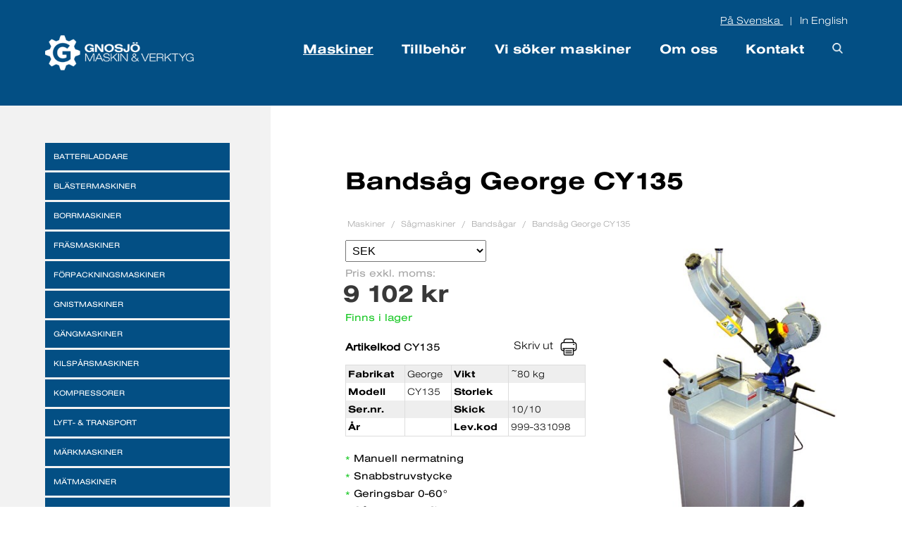

--- FILE ---
content_type: text/html; charset=utf-8
request_url: https://www.gnosjomaskin.se/sv/maskiner/sagmaskiner-25/bandsagar-a/bandsagar-25a/bandsag-george-cy135-cy135
body_size: 67748
content:

<!DOCTYPE html>
<!--[if lt IE 7 ]> <html class="ie6"> <![endif]-->
<!--[if IE 7 ]> <html class="ie7"> <![endif]-->
<!--[if IE 8 ]> <html class="ie8"> <![endif]-->
<!--[if IE 9 ]> <html class="ie9"> <![endif]-->
<!--[if (gt IE 9)|!(IE)]><!-->
<html>
<!--<![endif]-->
<head>
    <!-- Google Tag Manager -->
    <script>
        (function (w, d, s, l, i) {
            w[l] = w[l] || []; w[l].push({
                'gtm.start':
                    new Date().getTime(), event: 'gtm.js'
            }); var f = d.getElementsByTagName(s)[0],
                j = d.createElement(s), dl = l != 'dataLayer' ? '&l=' + l : ''; j.async = true; j.src =
                    'https://www.googletagmanager.com/gtm.js?id=' + i + dl; f.parentNode.insertBefore(j, f);
        })(window, document, 'script', 'dataLayer', 'GTM-KZPQ63H8');</script>
    <!-- End Google Tag Manager -->
    <!-- Google tag (gtag.js) -->
    <script async src="https://www.googletagmanager.com/gtag/js?id=G-5R78LLN6KD"></script>
    <script>
        window.dataLayer = window.dataLayer || [];
        function gtag() { dataLayer.push(arguments) };
        gtag('js', new Date());
        gtag('config', 'G-5R78LLN6KD');
    </script>
    <!-- DNS Prefetch -->
    <link rel="preconnect" href="https://www.kundvisaren.se">
    <link rel="preconnect" href="https://www.google-analytics.com">
    <link rel="preconnect" href="https://fast.fonts.net">

            <title>Maskiner</title>


    
    <!--FAVICON http://realfavicongenerator.net-->
    <link rel="shortcut icon" type="image/x-icon" href="/versioned/170908093645/favicon.ico" />
    <meta name="viewport" content="width=device-width, initial-scale=1.0, maximum-scale=1.0">
    <meta http-equiv="X-UA-Compatible" content="IE=edge"><script type="text/javascript">window.NREUM||(NREUM={});NREUM.info = {"beacon":"bam.eu01.nr-data.net","errorBeacon":"bam.eu01.nr-data.net","licenseKey":"NRJS-076001a5a85d3ca4ba0","applicationID":"286674069","transactionName":"MhBSZQoZXBcEAkcPCQtafWc7V2ABCwVWFCsTFnNeFgxACwkNVhRJNQdfVQ0TRgEX","queueTime":0,"applicationTime":225,"agent":"","atts":""}</script><script type="text/javascript">(window.NREUM||(NREUM={})).init={privacy:{cookies_enabled:true},ajax:{deny_list:["bam.eu01.nr-data.net"]},feature_flags:["soft_nav"],distributed_tracing:{enabled:true}};(window.NREUM||(NREUM={})).loader_config={agentID:"322542059",accountID:"3260987",trustKey:"3260987",xpid:"VwQBUV9bDxACXFdUAAUHUF0=",licenseKey:"NRJS-076001a5a85d3ca4ba0",applicationID:"286674069",browserID:"322542059"};window.NREUM||(NREUM={}),__nr_require=function(t,e,n){function r(n){if(!e[n]){var o=e[n]={exports:{}};t[n][0].call(o.exports,function(e){var o=t[n][1][e];return r(o||e)},o,o.exports)}return e[n].exports}if("function"==typeof __nr_require)return __nr_require;for(var o=0;o<n.length;o++)r(n[o]);return r}({1:[function(t,e,n){function r(t){try{s.console&&console.log(t)}catch(e){}}var o,i=t("ee"),a=t(31),s={};try{o=localStorage.getItem("__nr_flags").split(","),console&&"function"==typeof console.log&&(s.console=!0,o.indexOf("dev")!==-1&&(s.dev=!0),o.indexOf("nr_dev")!==-1&&(s.nrDev=!0))}catch(c){}s.nrDev&&i.on("internal-error",function(t){r(t.stack)}),s.dev&&i.on("fn-err",function(t,e,n){r(n.stack)}),s.dev&&(r("NR AGENT IN DEVELOPMENT MODE"),r("flags: "+a(s,function(t,e){return t}).join(", ")))},{}],2:[function(t,e,n){function r(t,e,n,r,s){try{l?l-=1:o(s||new UncaughtException(t,e,n),!0)}catch(f){try{i("ierr",[f,c.now(),!0])}catch(d){}}return"function"==typeof u&&u.apply(this,a(arguments))}function UncaughtException(t,e,n){this.message=t||"Uncaught error with no additional information",this.sourceURL=e,this.line=n}function o(t,e){var n=e?null:c.now();i("err",[t,n])}var i=t("handle"),a=t(32),s=t("ee"),c=t("loader"),f=t("gos"),u=window.onerror,d=!1,p="nr@seenError";if(!c.disabled){var l=0;c.features.err=!0,t(1),window.onerror=r;try{throw new Error}catch(h){"stack"in h&&(t(14),t(13),"addEventListener"in window&&t(7),c.xhrWrappable&&t(15),d=!0)}s.on("fn-start",function(t,e,n){d&&(l+=1)}),s.on("fn-err",function(t,e,n){d&&!n[p]&&(f(n,p,function(){return!0}),this.thrown=!0,o(n))}),s.on("fn-end",function(){d&&!this.thrown&&l>0&&(l-=1)}),s.on("internal-error",function(t){i("ierr",[t,c.now(),!0])})}},{}],3:[function(t,e,n){var r=t("loader");r.disabled||(r.features.ins=!0)},{}],4:[function(t,e,n){function r(){U++,L=g.hash,this[u]=y.now()}function o(){U--,g.hash!==L&&i(0,!0);var t=y.now();this[h]=~~this[h]+t-this[u],this[d]=t}function i(t,e){E.emit("newURL",[""+g,e])}function a(t,e){t.on(e,function(){this[e]=y.now()})}var s="-start",c="-end",f="-body",u="fn"+s,d="fn"+c,p="cb"+s,l="cb"+c,h="jsTime",m="fetch",v="addEventListener",w=window,g=w.location,y=t("loader");if(w[v]&&y.xhrWrappable&&!y.disabled){var x=t(11),b=t(12),E=t(9),R=t(7),O=t(14),T=t(8),S=t(15),P=t(10),M=t("ee"),C=M.get("tracer"),N=t(23);t(17),y.features.spa=!0;var L,U=0;M.on(u,r),b.on(p,r),P.on(p,r),M.on(d,o),b.on(l,o),P.on(l,o),M.buffer([u,d,"xhr-resolved"]),R.buffer([u]),O.buffer(["setTimeout"+c,"clearTimeout"+s,u]),S.buffer([u,"new-xhr","send-xhr"+s]),T.buffer([m+s,m+"-done",m+f+s,m+f+c]),E.buffer(["newURL"]),x.buffer([u]),b.buffer(["propagate",p,l,"executor-err","resolve"+s]),C.buffer([u,"no-"+u]),P.buffer(["new-jsonp","cb-start","jsonp-error","jsonp-end"]),a(T,m+s),a(T,m+"-done"),a(P,"new-jsonp"),a(P,"jsonp-end"),a(P,"cb-start"),E.on("pushState-end",i),E.on("replaceState-end",i),w[v]("hashchange",i,N(!0)),w[v]("load",i,N(!0)),w[v]("popstate",function(){i(0,U>1)},N(!0))}},{}],5:[function(t,e,n){function r(){var t=new PerformanceObserver(function(t,e){var n=t.getEntries();s(v,[n])});try{t.observe({entryTypes:["resource"]})}catch(e){}}function o(t){if(s(v,[window.performance.getEntriesByType(w)]),window.performance["c"+p])try{window.performance[h](m,o,!1)}catch(t){}else try{window.performance[h]("webkit"+m,o,!1)}catch(t){}}function i(t){}if(window.performance&&window.performance.timing&&window.performance.getEntriesByType){var a=t("ee"),s=t("handle"),c=t(14),f=t(13),u=t(6),d=t(23),p="learResourceTimings",l="addEventListener",h="removeEventListener",m="resourcetimingbufferfull",v="bstResource",w="resource",g="-start",y="-end",x="fn"+g,b="fn"+y,E="bstTimer",R="pushState",O=t("loader");if(!O.disabled){O.features.stn=!0,t(9),"addEventListener"in window&&t(7);var T=NREUM.o.EV;a.on(x,function(t,e){var n=t[0];n instanceof T&&(this.bstStart=O.now())}),a.on(b,function(t,e){var n=t[0];n instanceof T&&s("bst",[n,e,this.bstStart,O.now()])}),c.on(x,function(t,e,n){this.bstStart=O.now(),this.bstType=n}),c.on(b,function(t,e){s(E,[e,this.bstStart,O.now(),this.bstType])}),f.on(x,function(){this.bstStart=O.now()}),f.on(b,function(t,e){s(E,[e,this.bstStart,O.now(),"requestAnimationFrame"])}),a.on(R+g,function(t){this.time=O.now(),this.startPath=location.pathname+location.hash}),a.on(R+y,function(t){s("bstHist",[location.pathname+location.hash,this.startPath,this.time])}),u()?(s(v,[window.performance.getEntriesByType("resource")]),r()):l in window.performance&&(window.performance["c"+p]?window.performance[l](m,o,d(!1)):window.performance[l]("webkit"+m,o,d(!1))),document[l]("scroll",i,d(!1)),document[l]("keypress",i,d(!1)),document[l]("click",i,d(!1))}}},{}],6:[function(t,e,n){e.exports=function(){return"PerformanceObserver"in window&&"function"==typeof window.PerformanceObserver}},{}],7:[function(t,e,n){function r(t){for(var e=t;e&&!e.hasOwnProperty(u);)e=Object.getPrototypeOf(e);e&&o(e)}function o(t){s.inPlace(t,[u,d],"-",i)}function i(t,e){return t[1]}var a=t("ee").get("events"),s=t("wrap-function")(a,!0),c=t("gos"),f=XMLHttpRequest,u="addEventListener",d="removeEventListener";e.exports=a,"getPrototypeOf"in Object?(r(document),r(window),r(f.prototype)):f.prototype.hasOwnProperty(u)&&(o(window),o(f.prototype)),a.on(u+"-start",function(t,e){var n=t[1];if(null!==n&&("function"==typeof n||"object"==typeof n)){var r=c(n,"nr@wrapped",function(){function t(){if("function"==typeof n.handleEvent)return n.handleEvent.apply(n,arguments)}var e={object:t,"function":n}[typeof n];return e?s(e,"fn-",null,e.name||"anonymous"):n});this.wrapped=t[1]=r}}),a.on(d+"-start",function(t){t[1]=this.wrapped||t[1]})},{}],8:[function(t,e,n){function r(t,e,n){var r=t[e];"function"==typeof r&&(t[e]=function(){var t=i(arguments),e={};o.emit(n+"before-start",[t],e);var a;e[m]&&e[m].dt&&(a=e[m].dt);var s=r.apply(this,t);return o.emit(n+"start",[t,a],s),s.then(function(t){return o.emit(n+"end",[null,t],s),t},function(t){throw o.emit(n+"end",[t],s),t})})}var o=t("ee").get("fetch"),i=t(32),a=t(31);e.exports=o;var s=window,c="fetch-",f=c+"body-",u=["arrayBuffer","blob","json","text","formData"],d=s.Request,p=s.Response,l=s.fetch,h="prototype",m="nr@context";d&&p&&l&&(a(u,function(t,e){r(d[h],e,f),r(p[h],e,f)}),r(s,"fetch",c),o.on(c+"end",function(t,e){var n=this;if(e){var r=e.headers.get("content-length");null!==r&&(n.rxSize=r),o.emit(c+"done",[null,e],n)}else o.emit(c+"done",[t],n)}))},{}],9:[function(t,e,n){var r=t("ee").get("history"),o=t("wrap-function")(r);e.exports=r;var i=window.history&&window.history.constructor&&window.history.constructor.prototype,a=window.history;i&&i.pushState&&i.replaceState&&(a=i),o.inPlace(a,["pushState","replaceState"],"-")},{}],10:[function(t,e,n){function r(t){function e(){f.emit("jsonp-end",[],l),t.removeEventListener("load",e,c(!1)),t.removeEventListener("error",n,c(!1))}function n(){f.emit("jsonp-error",[],l),f.emit("jsonp-end",[],l),t.removeEventListener("load",e,c(!1)),t.removeEventListener("error",n,c(!1))}var r=t&&"string"==typeof t.nodeName&&"script"===t.nodeName.toLowerCase();if(r){var o="function"==typeof t.addEventListener;if(o){var a=i(t.src);if(a){var d=s(a),p="function"==typeof d.parent[d.key];if(p){var l={};u.inPlace(d.parent,[d.key],"cb-",l),t.addEventListener("load",e,c(!1)),t.addEventListener("error",n,c(!1)),f.emit("new-jsonp",[t.src],l)}}}}}function o(){return"addEventListener"in window}function i(t){var e=t.match(d);return e?e[1]:null}function a(t,e){var n=t.match(l),r=n[1],o=n[3];return o?a(o,e[r]):e[r]}function s(t){var e=t.match(p);return e&&e.length>=3?{key:e[2],parent:a(e[1],window)}:{key:t,parent:window}}var c=t(23),f=t("ee").get("jsonp"),u=t("wrap-function")(f);if(e.exports=f,o()){var d=/[?&](?:callback|cb)=([^&#]+)/,p=/(.*)\.([^.]+)/,l=/^(\w+)(\.|$)(.*)$/,h=["appendChild","insertBefore","replaceChild"];Node&&Node.prototype&&Node.prototype.appendChild?u.inPlace(Node.prototype,h,"dom-"):(u.inPlace(HTMLElement.prototype,h,"dom-"),u.inPlace(HTMLHeadElement.prototype,h,"dom-"),u.inPlace(HTMLBodyElement.prototype,h,"dom-")),f.on("dom-start",function(t){r(t[0])})}},{}],11:[function(t,e,n){var r=t("ee").get("mutation"),o=t("wrap-function")(r),i=NREUM.o.MO;e.exports=r,i&&(window.MutationObserver=function(t){return this instanceof i?new i(o(t,"fn-")):i.apply(this,arguments)},MutationObserver.prototype=i.prototype)},{}],12:[function(t,e,n){function r(t){var e=i.context(),n=s(t,"executor-",e,null,!1),r=new f(n);return i.context(r).getCtx=function(){return e},r}var o=t("wrap-function"),i=t("ee").get("promise"),a=t("ee").getOrSetContext,s=o(i),c=t(31),f=NREUM.o.PR;e.exports=i,f&&(window.Promise=r,["all","race"].forEach(function(t){var e=f[t];f[t]=function(n){function r(t){return function(){i.emit("propagate",[null,!o],a,!1,!1),o=o||!t}}var o=!1;c(n,function(e,n){Promise.resolve(n).then(r("all"===t),r(!1))});var a=e.apply(f,arguments),s=f.resolve(a);return s}}),["resolve","reject"].forEach(function(t){var e=f[t];f[t]=function(t){var n=e.apply(f,arguments);return t!==n&&i.emit("propagate",[t,!0],n,!1,!1),n}}),f.prototype["catch"]=function(t){return this.then(null,t)},f.prototype=Object.create(f.prototype,{constructor:{value:r}}),c(Object.getOwnPropertyNames(f),function(t,e){try{r[e]=f[e]}catch(n){}}),o.wrapInPlace(f.prototype,"then",function(t){return function(){var e=this,n=o.argsToArray.apply(this,arguments),r=a(e);r.promise=e,n[0]=s(n[0],"cb-",r,null,!1),n[1]=s(n[1],"cb-",r,null,!1);var c=t.apply(this,n);return r.nextPromise=c,i.emit("propagate",[e,!0],c,!1,!1),c}}),i.on("executor-start",function(t){t[0]=s(t[0],"resolve-",this,null,!1),t[1]=s(t[1],"resolve-",this,null,!1)}),i.on("executor-err",function(t,e,n){t[1](n)}),i.on("cb-end",function(t,e,n){i.emit("propagate",[n,!0],this.nextPromise,!1,!1)}),i.on("propagate",function(t,e,n){this.getCtx&&!e||(this.getCtx=function(){if(t instanceof Promise)var e=i.context(t);return e&&e.getCtx?e.getCtx():this})}),r.toString=function(){return""+f})},{}],13:[function(t,e,n){var r=t("ee").get("raf"),o=t("wrap-function")(r),i="equestAnimationFrame";e.exports=r,o.inPlace(window,["r"+i,"mozR"+i,"webkitR"+i,"msR"+i],"raf-"),r.on("raf-start",function(t){t[0]=o(t[0],"fn-")})},{}],14:[function(t,e,n){function r(t,e,n){t[0]=a(t[0],"fn-",null,n)}function o(t,e,n){this.method=n,this.timerDuration=isNaN(t[1])?0:+t[1],t[0]=a(t[0],"fn-",this,n)}var i=t("ee").get("timer"),a=t("wrap-function")(i),s="setTimeout",c="setInterval",f="clearTimeout",u="-start",d="-";e.exports=i,a.inPlace(window,[s,"setImmediate"],s+d),a.inPlace(window,[c],c+d),a.inPlace(window,[f,"clearImmediate"],f+d),i.on(c+u,r),i.on(s+u,o)},{}],15:[function(t,e,n){function r(t,e){d.inPlace(e,["onreadystatechange"],"fn-",s)}function o(){var t=this,e=u.context(t);t.readyState>3&&!e.resolved&&(e.resolved=!0,u.emit("xhr-resolved",[],t)),d.inPlace(t,y,"fn-",s)}function i(t){x.push(t),m&&(E?E.then(a):w?w(a):(R=-R,O.data=R))}function a(){for(var t=0;t<x.length;t++)r([],x[t]);x.length&&(x=[])}function s(t,e){return e}function c(t,e){for(var n in t)e[n]=t[n];return e}t(7);var f=t("ee"),u=f.get("xhr"),d=t("wrap-function")(u),p=t(23),l=NREUM.o,h=l.XHR,m=l.MO,v=l.PR,w=l.SI,g="readystatechange",y=["onload","onerror","onabort","onloadstart","onloadend","onprogress","ontimeout"],x=[];e.exports=u;var b=window.XMLHttpRequest=function(t){var e=new h(t);try{u.emit("new-xhr",[e],e),e.addEventListener(g,o,p(!1))}catch(n){try{u.emit("internal-error",[n])}catch(r){}}return e};if(c(h,b),b.prototype=h.prototype,d.inPlace(b.prototype,["open","send"],"-xhr-",s),u.on("send-xhr-start",function(t,e){r(t,e),i(e)}),u.on("open-xhr-start",r),m){var E=v&&v.resolve();if(!w&&!v){var R=1,O=document.createTextNode(R);new m(a).observe(O,{characterData:!0})}}else f.on("fn-end",function(t){t[0]&&t[0].type===g||a()})},{}],16:[function(t,e,n){function r(t){if(!s(t))return null;var e=window.NREUM;if(!e.loader_config)return null;var n=(e.loader_config.accountID||"").toString()||null,r=(e.loader_config.agentID||"").toString()||null,f=(e.loader_config.trustKey||"").toString()||null;if(!n||!r)return null;var h=l.generateSpanId(),m=l.generateTraceId(),v=Date.now(),w={spanId:h,traceId:m,timestamp:v};return(t.sameOrigin||c(t)&&p())&&(w.traceContextParentHeader=o(h,m),w.traceContextStateHeader=i(h,v,n,r,f)),(t.sameOrigin&&!u()||!t.sameOrigin&&c(t)&&d())&&(w.newrelicHeader=a(h,m,v,n,r,f)),w}function o(t,e){return"00-"+e+"-"+t+"-01"}function i(t,e,n,r,o){var i=0,a="",s=1,c="",f="";return o+"@nr="+i+"-"+s+"-"+n+"-"+r+"-"+t+"-"+a+"-"+c+"-"+f+"-"+e}function a(t,e,n,r,o,i){var a="btoa"in window&&"function"==typeof window.btoa;if(!a)return null;var s={v:[0,1],d:{ty:"Browser",ac:r,ap:o,id:t,tr:e,ti:n}};return i&&r!==i&&(s.d.tk=i),btoa(JSON.stringify(s))}function s(t){return f()&&c(t)}function c(t){var e=!1,n={};if("init"in NREUM&&"distributed_tracing"in NREUM.init&&(n=NREUM.init.distributed_tracing),t.sameOrigin)e=!0;else if(n.allowed_origins instanceof Array)for(var r=0;r<n.allowed_origins.length;r++){var o=h(n.allowed_origins[r]);if(t.hostname===o.hostname&&t.protocol===o.protocol&&t.port===o.port){e=!0;break}}return e}function f(){return"init"in NREUM&&"distributed_tracing"in NREUM.init&&!!NREUM.init.distributed_tracing.enabled}function u(){return"init"in NREUM&&"distributed_tracing"in NREUM.init&&!!NREUM.init.distributed_tracing.exclude_newrelic_header}function d(){return"init"in NREUM&&"distributed_tracing"in NREUM.init&&NREUM.init.distributed_tracing.cors_use_newrelic_header!==!1}function p(){return"init"in NREUM&&"distributed_tracing"in NREUM.init&&!!NREUM.init.distributed_tracing.cors_use_tracecontext_headers}var l=t(28),h=t(18);e.exports={generateTracePayload:r,shouldGenerateTrace:s}},{}],17:[function(t,e,n){function r(t){var e=this.params,n=this.metrics;if(!this.ended){this.ended=!0;for(var r=0;r<p;r++)t.removeEventListener(d[r],this.listener,!1);return e.protocol&&"data"===e.protocol?void g("Ajax/DataUrl/Excluded"):void(e.aborted||(n.duration=a.now()-this.startTime,this.loadCaptureCalled||4!==t.readyState?null==e.status&&(e.status=0):i(this,t),n.cbTime=this.cbTime,s("xhr",[e,n,this.startTime,this.endTime,"xhr"],this)))}}function o(t,e){var n=c(e),r=t.params;r.hostname=n.hostname,r.port=n.port,r.protocol=n.protocol,r.host=n.hostname+":"+n.port,r.pathname=n.pathname,t.parsedOrigin=n,t.sameOrigin=n.sameOrigin}function i(t,e){t.params.status=e.status;var n=v(e,t.lastSize);if(n&&(t.metrics.rxSize=n),t.sameOrigin){var r=e.getResponseHeader("X-NewRelic-App-Data");r&&(t.params.cat=r.split(", ").pop())}t.loadCaptureCalled=!0}var a=t("loader");if(a.xhrWrappable&&!a.disabled){var s=t("handle"),c=t(18),f=t(16).generateTracePayload,u=t("ee"),d=["load","error","abort","timeout"],p=d.length,l=t("id"),h=t(24),m=t(22),v=t(19),w=t(23),g=t(25).recordSupportability,y=NREUM.o.REQ,x=window.XMLHttpRequest;a.features.xhr=!0,t(15),t(8),u.on("new-xhr",function(t){var e=this;e.totalCbs=0,e.called=0,e.cbTime=0,e.end=r,e.ended=!1,e.xhrGuids={},e.lastSize=null,e.loadCaptureCalled=!1,e.params=this.params||{},e.metrics=this.metrics||{},t.addEventListener("load",function(n){i(e,t)},w(!1)),h&&(h>34||h<10)||t.addEventListener("progress",function(t){e.lastSize=t.loaded},w(!1))}),u.on("open-xhr-start",function(t){this.params={method:t[0]},o(this,t[1]),this.metrics={}}),u.on("open-xhr-end",function(t,e){"loader_config"in NREUM&&"xpid"in NREUM.loader_config&&this.sameOrigin&&e.setRequestHeader("X-NewRelic-ID",NREUM.loader_config.xpid);var n=f(this.parsedOrigin);if(n){var r=!1;n.newrelicHeader&&(e.setRequestHeader("newrelic",n.newrelicHeader),r=!0),n.traceContextParentHeader&&(e.setRequestHeader("traceparent",n.traceContextParentHeader),n.traceContextStateHeader&&e.setRequestHeader("tracestate",n.traceContextStateHeader),r=!0),r&&(this.dt=n)}}),u.on("send-xhr-start",function(t,e){var n=this.metrics,r=t[0],o=this;if(n&&r){var i=m(r);i&&(n.txSize=i)}this.startTime=a.now(),this.listener=function(t){try{"abort"!==t.type||o.loadCaptureCalled||(o.params.aborted=!0),("load"!==t.type||o.called===o.totalCbs&&(o.onloadCalled||"function"!=typeof e.onload))&&o.end(e)}catch(n){try{u.emit("internal-error",[n])}catch(r){}}};for(var s=0;s<p;s++)e.addEventListener(d[s],this.listener,w(!1))}),u.on("xhr-cb-time",function(t,e,n){this.cbTime+=t,e?this.onloadCalled=!0:this.called+=1,this.called!==this.totalCbs||!this.onloadCalled&&"function"==typeof n.onload||this.end(n)}),u.on("xhr-load-added",function(t,e){var n=""+l(t)+!!e;this.xhrGuids&&!this.xhrGuids[n]&&(this.xhrGuids[n]=!0,this.totalCbs+=1)}),u.on("xhr-load-removed",function(t,e){var n=""+l(t)+!!e;this.xhrGuids&&this.xhrGuids[n]&&(delete this.xhrGuids[n],this.totalCbs-=1)}),u.on("xhr-resolved",function(){this.endTime=a.now()}),u.on("addEventListener-end",function(t,e){e instanceof x&&"load"===t[0]&&u.emit("xhr-load-added",[t[1],t[2]],e)}),u.on("removeEventListener-end",function(t,e){e instanceof x&&"load"===t[0]&&u.emit("xhr-load-removed",[t[1],t[2]],e)}),u.on("fn-start",function(t,e,n){e instanceof x&&("onload"===n&&(this.onload=!0),("load"===(t[0]&&t[0].type)||this.onload)&&(this.xhrCbStart=a.now()))}),u.on("fn-end",function(t,e){this.xhrCbStart&&u.emit("xhr-cb-time",[a.now()-this.xhrCbStart,this.onload,e],e)}),u.on("fetch-before-start",function(t){function e(t,e){var n=!1;return e.newrelicHeader&&(t.set("newrelic",e.newrelicHeader),n=!0),e.traceContextParentHeader&&(t.set("traceparent",e.traceContextParentHeader),e.traceContextStateHeader&&t.set("tracestate",e.traceContextStateHeader),n=!0),n}var n,r=t[1]||{};"string"==typeof t[0]?n=t[0]:t[0]&&t[0].url?n=t[0].url:window.URL&&t[0]&&t[0]instanceof URL&&(n=t[0].href),n&&(this.parsedOrigin=c(n),this.sameOrigin=this.parsedOrigin.sameOrigin);var o=f(this.parsedOrigin);if(o&&(o.newrelicHeader||o.traceContextParentHeader))if("string"==typeof t[0]||window.URL&&t[0]&&t[0]instanceof URL){var i={};for(var a in r)i[a]=r[a];i.headers=new Headers(r.headers||{}),e(i.headers,o)&&(this.dt=o),t.length>1?t[1]=i:t.push(i)}else t[0]&&t[0].headers&&e(t[0].headers,o)&&(this.dt=o)}),u.on("fetch-start",function(t,e){this.params={},this.metrics={},this.startTime=a.now(),this.dt=e,t.length>=1&&(this.target=t[0]),t.length>=2&&(this.opts=t[1]);var n,r=this.opts||{},i=this.target;if("string"==typeof i?n=i:"object"==typeof i&&i instanceof y?n=i.url:window.URL&&"object"==typeof i&&i instanceof URL&&(n=i.href),o(this,n),"data"!==this.params.protocol){var s=(""+(i&&i instanceof y&&i.method||r.method||"GET")).toUpperCase();this.params.method=s,this.txSize=m(r.body)||0}}),u.on("fetch-done",function(t,e){if(this.endTime=a.now(),this.params||(this.params={}),"data"===this.params.protocol)return void g("Ajax/DataUrl/Excluded");this.params.status=e?e.status:0;var n;"string"==typeof this.rxSize&&this.rxSize.length>0&&(n=+this.rxSize);var r={txSize:this.txSize,rxSize:n,duration:a.now()-this.startTime};s("xhr",[this.params,r,this.startTime,this.endTime,"fetch"],this)})}},{}],18:[function(t,e,n){var r={};e.exports=function(t){if(t in r)return r[t];if(0===(t||"").indexOf("data:"))return{protocol:"data"};var e=document.createElement("a"),n=window.location,o={};e.href=t,o.port=e.port;var i=e.href.split("://");!o.port&&i[1]&&(o.port=i[1].split("/")[0].split("@").pop().split(":")[1]),o.port&&"0"!==o.port||(o.port="https"===i[0]?"443":"80"),o.hostname=e.hostname||n.hostname,o.pathname=e.pathname,o.protocol=i[0],"/"!==o.pathname.charAt(0)&&(o.pathname="/"+o.pathname);var a=!e.protocol||":"===e.protocol||e.protocol===n.protocol,s=e.hostname===document.domain&&e.port===n.port;return o.sameOrigin=a&&(!e.hostname||s),"/"===o.pathname&&(r[t]=o),o}},{}],19:[function(t,e,n){function r(t,e){var n=t.responseType;return"json"===n&&null!==e?e:"arraybuffer"===n||"blob"===n||"json"===n?o(t.response):"text"===n||""===n||void 0===n?o(t.responseText):void 0}var o=t(22);e.exports=r},{}],20:[function(t,e,n){function r(){}function o(t,e,n,r){return function(){return u.recordSupportability("API/"+e+"/called"),i(t+e,[f.now()].concat(s(arguments)),n?null:this,r),n?void 0:this}}var i=t("handle"),a=t(31),s=t(32),c=t("ee").get("tracer"),f=t("loader"),u=t(25),d=NREUM;"undefined"==typeof window.newrelic&&(newrelic=d);var p=["setPageViewName","setCustomAttribute","setErrorHandler","finished","addToTrace","inlineHit","addRelease"],l="api-",h=l+"ixn-";a(p,function(t,e){d[e]=o(l,e,!0,"api")}),d.addPageAction=o(l,"addPageAction",!0),d.setCurrentRouteName=o(l,"routeName",!0),e.exports=newrelic,d.interaction=function(){return(new r).get()};var m=r.prototype={createTracer:function(t,e){var n={},r=this,o="function"==typeof e;return i(h+"tracer",[f.now(),t,n],r),function(){if(c.emit((o?"":"no-")+"fn-start",[f.now(),r,o],n),o)try{return e.apply(this,arguments)}catch(t){throw c.emit("fn-err",[arguments,this,t],n),t}finally{c.emit("fn-end",[f.now()],n)}}}};a("actionText,setName,setAttribute,save,ignore,onEnd,getContext,end,get".split(","),function(t,e){m[e]=o(h,e)}),newrelic.noticeError=function(t,e){"string"==typeof t&&(t=new Error(t)),u.recordSupportability("API/noticeError/called"),i("err",[t,f.now(),!1,e])}},{}],21:[function(t,e,n){function r(t){if(NREUM.init){for(var e=NREUM.init,n=t.split("."),r=0;r<n.length-1;r++)if(e=e[n[r]],"object"!=typeof e)return;return e=e[n[n.length-1]]}}e.exports={getConfiguration:r}},{}],22:[function(t,e,n){e.exports=function(t){if("string"==typeof t&&t.length)return t.length;if("object"==typeof t){if("undefined"!=typeof ArrayBuffer&&t instanceof ArrayBuffer&&t.byteLength)return t.byteLength;if("undefined"!=typeof Blob&&t instanceof Blob&&t.size)return t.size;if(!("undefined"!=typeof FormData&&t instanceof FormData))try{return JSON.stringify(t).length}catch(e){return}}}},{}],23:[function(t,e,n){var r=!1;try{var o=Object.defineProperty({},"passive",{get:function(){r=!0}});window.addEventListener("testPassive",null,o),window.removeEventListener("testPassive",null,o)}catch(i){}e.exports=function(t){return r?{passive:!0,capture:!!t}:!!t}},{}],24:[function(t,e,n){var r=0,o=navigator.userAgent.match(/Firefox[\/\s](\d+\.\d+)/);o&&(r=+o[1]),e.exports=r},{}],25:[function(t,e,n){function r(t,e){var n=[a,t,{name:t},e];return i("storeMetric",n,null,"api"),n}function o(t,e){var n=[s,t,{name:t},e];return i("storeEventMetrics",n,null,"api"),n}var i=t("handle"),a="sm",s="cm";e.exports={constants:{SUPPORTABILITY_METRIC:a,CUSTOM_METRIC:s},recordSupportability:r,recordCustom:o}},{}],26:[function(t,e,n){function r(){return s.exists&&performance.now?Math.round(performance.now()):(i=Math.max((new Date).getTime(),i))-a}function o(){return i}var i=(new Date).getTime(),a=i,s=t(33);e.exports=r,e.exports.offset=a,e.exports.getLastTimestamp=o},{}],27:[function(t,e,n){function r(t,e){var n=t.getEntries();n.forEach(function(t){"first-paint"===t.name?l("timing",["fp",Math.floor(t.startTime)]):"first-contentful-paint"===t.name&&l("timing",["fcp",Math.floor(t.startTime)])})}function o(t,e){var n=t.getEntries();if(n.length>0){var r=n[n.length-1];if(f&&f<r.startTime)return;var o=[r],i=a({});i&&o.push(i),l("lcp",o)}}function i(t){t.getEntries().forEach(function(t){t.hadRecentInput||l("cls",[t])})}function a(t){var e=navigator.connection||navigator.mozConnection||navigator.webkitConnection;if(e)return e.type&&(t["net-type"]=e.type),e.effectiveType&&(t["net-etype"]=e.effectiveType),e.rtt&&(t["net-rtt"]=e.rtt),e.downlink&&(t["net-dlink"]=e.downlink),t}function s(t){if(t instanceof w&&!y){var e=Math.round(t.timeStamp),n={type:t.type};a(n),e<=h.now()?n.fid=h.now()-e:e>h.offset&&e<=Date.now()?(e-=h.offset,n.fid=h.now()-e):e=h.now(),y=!0,l("timing",["fi",e,n])}}function c(t){"hidden"===t&&(f=h.now(),l("pageHide",[f]))}if(!("init"in NREUM&&"page_view_timing"in NREUM.init&&"enabled"in NREUM.init.page_view_timing&&NREUM.init.page_view_timing.enabled===!1)){var f,u,d,p,l=t("handle"),h=t("loader"),m=t(30),v=t(23),w=NREUM.o.EV;if("PerformanceObserver"in window&&"function"==typeof window.PerformanceObserver){u=new PerformanceObserver(r);try{u.observe({entryTypes:["paint"]})}catch(g){}d=new PerformanceObserver(o);try{d.observe({entryTypes:["largest-contentful-paint"]})}catch(g){}p=new PerformanceObserver(i);try{p.observe({type:"layout-shift",buffered:!0})}catch(g){}}if("addEventListener"in document){var y=!1,x=["click","keydown","mousedown","pointerdown","touchstart"];x.forEach(function(t){document.addEventListener(t,s,v(!1))})}m(c)}},{}],28:[function(t,e,n){function r(){function t(){return e?15&e[n++]:16*Math.random()|0}var e=null,n=0,r=window.crypto||window.msCrypto;r&&r.getRandomValues&&(e=r.getRandomValues(new Uint8Array(31)));for(var o,i="xxxxxxxx-xxxx-4xxx-yxxx-xxxxxxxxxxxx",a="",s=0;s<i.length;s++)o=i[s],"x"===o?a+=t().toString(16):"y"===o?(o=3&t()|8,a+=o.toString(16)):a+=o;return a}function o(){return a(16)}function i(){return a(32)}function a(t){function e(){return n?15&n[r++]:16*Math.random()|0}var n=null,r=0,o=window.crypto||window.msCrypto;o&&o.getRandomValues&&Uint8Array&&(n=o.getRandomValues(new Uint8Array(t)));for(var i=[],a=0;a<t;a++)i.push(e().toString(16));return i.join("")}e.exports={generateUuid:r,generateSpanId:o,generateTraceId:i}},{}],29:[function(t,e,n){function r(t,e){if(!o)return!1;if(t!==o)return!1;if(!e)return!0;if(!i)return!1;for(var n=i.split("."),r=e.split("."),a=0;a<r.length;a++)if(r[a]!==n[a])return!1;return!0}var o=null,i=null,a=/Version\/(\S+)\s+Safari/;if(navigator.userAgent){var s=navigator.userAgent,c=s.match(a);c&&s.indexOf("Chrome")===-1&&s.indexOf("Chromium")===-1&&(o="Safari",i=c[1])}e.exports={agent:o,version:i,match:r}},{}],30:[function(t,e,n){function r(t){function e(){t(s&&document[s]?document[s]:document[i]?"hidden":"visible")}"addEventListener"in document&&a&&document.addEventListener(a,e,o(!1))}var o=t(23);e.exports=r;var i,a,s;"undefined"!=typeof document.hidden?(i="hidden",a="visibilitychange",s="visibilityState"):"undefined"!=typeof document.msHidden?(i="msHidden",a="msvisibilitychange"):"undefined"!=typeof document.webkitHidden&&(i="webkitHidden",a="webkitvisibilitychange",s="webkitVisibilityState")},{}],31:[function(t,e,n){function r(t,e){var n=[],r="",i=0;for(r in t)o.call(t,r)&&(n[i]=e(r,t[r]),i+=1);return n}var o=Object.prototype.hasOwnProperty;e.exports=r},{}],32:[function(t,e,n){function r(t,e,n){e||(e=0),"undefined"==typeof n&&(n=t?t.length:0);for(var r=-1,o=n-e||0,i=Array(o<0?0:o);++r<o;)i[r]=t[e+r];return i}e.exports=r},{}],33:[function(t,e,n){e.exports={exists:"undefined"!=typeof window.performance&&window.performance.timing&&"undefined"!=typeof window.performance.timing.navigationStart}},{}],ee:[function(t,e,n){function r(){}function o(t){function e(t){return t&&t instanceof r?t:t?f(t,c,a):a()}function n(n,r,o,i,a){if(a!==!1&&(a=!0),!l.aborted||i){t&&a&&t(n,r,o);for(var s=e(o),c=m(n),f=c.length,u=0;u<f;u++)c[u].apply(s,r);var p=d[y[n]];return p&&p.push([x,n,r,s]),s}}function i(t,e){g[t]=m(t).concat(e)}function h(t,e){var n=g[t];if(n)for(var r=0;r<n.length;r++)n[r]===e&&n.splice(r,1)}function m(t){return g[t]||[]}function v(t){return p[t]=p[t]||o(n)}function w(t,e){l.aborted||u(t,function(t,n){e=e||"feature",y[n]=e,e in d||(d[e]=[])})}var g={},y={},x={on:i,addEventListener:i,removeEventListener:h,emit:n,get:v,listeners:m,context:e,buffer:w,abort:s,aborted:!1};return x}function i(t){return f(t,c,a)}function a(){return new r}function s(){(d.api||d.feature)&&(l.aborted=!0,d=l.backlog={})}var c="nr@context",f=t("gos"),u=t(31),d={},p={},l=e.exports=o();e.exports.getOrSetContext=i,l.backlog=d},{}],gos:[function(t,e,n){function r(t,e,n){if(o.call(t,e))return t[e];var r=n();if(Object.defineProperty&&Object.keys)try{return Object.defineProperty(t,e,{value:r,writable:!0,enumerable:!1}),r}catch(i){}return t[e]=r,r}var o=Object.prototype.hasOwnProperty;e.exports=r},{}],handle:[function(t,e,n){function r(t,e,n,r){o.buffer([t],r),o.emit(t,e,n)}var o=t("ee").get("handle");e.exports=r,r.ee=o},{}],id:[function(t,e,n){function r(t){var e=typeof t;return!t||"object"!==e&&"function"!==e?-1:t===window?0:a(t,i,function(){return o++})}var o=1,i="nr@id",a=t("gos");e.exports=r},{}],loader:[function(t,e,n){function r(){if(!T++){var t=O.info=NREUM.info,e=m.getElementsByTagName("script")[0];if(setTimeout(f.abort,3e4),!(t&&t.licenseKey&&t.applicationID&&e))return f.abort();c(E,function(e,n){t[e]||(t[e]=n)});var n=a();s("mark",["onload",n+O.offset],null,"api"),s("timing",["load",n]);var r=m.createElement("script");0===t.agent.indexOf("http://")||0===t.agent.indexOf("https://")?r.src=t.agent:r.src=l+"://"+t.agent,e.parentNode.insertBefore(r,e)}}function o(){"complete"===m.readyState&&i()}function i(){s("mark",["domContent",a()+O.offset],null,"api")}var a=t(26),s=t("handle"),c=t(31),f=t("ee"),u=t(29),d=t(21),p=t(23),l=d.getConfiguration("ssl")===!1?"http":"https",h=window,m=h.document,v="addEventListener",w="attachEvent",g=h.XMLHttpRequest,y=g&&g.prototype,x=!1;NREUM.o={ST:setTimeout,SI:h.setImmediate,CT:clearTimeout,XHR:g,REQ:h.Request,EV:h.Event,PR:h.Promise,MO:h.MutationObserver};var b=""+location,E={beacon:"bam.nr-data.net",errorBeacon:"bam.nr-data.net",agent:"js-agent.newrelic.com/nr-spa-1216.min.js"},R=g&&y&&y[v]&&!/CriOS/.test(navigator.userAgent),O=e.exports={offset:a.getLastTimestamp(),now:a,origin:b,features:{},xhrWrappable:R,userAgent:u,disabled:x};if(!x){t(20),t(27),m[v]?(m[v]("DOMContentLoaded",i,p(!1)),h[v]("load",r,p(!1))):(m[w]("onreadystatechange",o),h[w]("onload",r)),s("mark",["firstbyte",a.getLastTimestamp()],null,"api");var T=0}},{}],"wrap-function":[function(t,e,n){function r(t,e){function n(e,n,r,c,f){function nrWrapper(){var i,a,u,p;try{a=this,i=d(arguments),u="function"==typeof r?r(i,a):r||{}}catch(l){o([l,"",[i,a,c],u],t)}s(n+"start",[i,a,c],u,f);try{return p=e.apply(a,i)}catch(h){throw s(n+"err",[i,a,h],u,f),h}finally{s(n+"end",[i,a,p],u,f)}}return a(e)?e:(n||(n=""),nrWrapper[p]=e,i(e,nrWrapper,t),nrWrapper)}function r(t,e,r,o,i){r||(r="");var s,c,f,u="-"===r.charAt(0);for(f=0;f<e.length;f++)c=e[f],s=t[c],a(s)||(t[c]=n(s,u?c+r:r,o,c,i))}function s(n,r,i,a){if(!h||e){var s=h;h=!0;try{t.emit(n,r,i,e,a)}catch(c){o([c,n,r,i],t)}h=s}}return t||(t=u),n.inPlace=r,n.flag=p,n}function o(t,e){e||(e=u);try{e.emit("internal-error",t)}catch(n){}}function i(t,e,n){if(Object.defineProperty&&Object.keys)try{var r=Object.keys(t);return r.forEach(function(n){Object.defineProperty(e,n,{get:function(){return t[n]},set:function(e){return t[n]=e,e}})}),e}catch(i){o([i],n)}for(var a in t)l.call(t,a)&&(e[a]=t[a]);return e}function a(t){return!(t&&t instanceof Function&&t.apply&&!t[p])}function s(t,e){var n=e(t);return n[p]=t,i(t,n,u),n}function c(t,e,n){var r=t[e];t[e]=s(r,n)}function f(){for(var t=arguments.length,e=new Array(t),n=0;n<t;++n)e[n]=arguments[n];return e}var u=t("ee"),d=t(32),p="nr@original",l=Object.prototype.hasOwnProperty,h=!1;e.exports=r,e.exports.wrapFunction=s,e.exports.wrapInPlace=c,e.exports.argsToArray=f},{}]},{},["loader",2,17,5,3,4]);</script>

    <!-- CSS -->
    <link href="/versioned/180227074706/Content/Css/output.css" rel="stylesheet" type="text/css" />

    <script type="text/javascript" src="//fast.fonts.net/jsapi/a8cfe86b-5412-460d-9bc0-f2d700c1ba14.js"></script>
    <script type="text/javascript" src="https://secure.smart-company-vision.com/js/267380.js"></script>

    <!--[if lt IE 9]>
        <script src="/versioned/170908092612/Content/Js/ie/html5shiv.min.js"></script>
    <![endif]-->
    <!--[if (gte IE 6)&(lte IE 8)]>
        <script type="text/javascript" src="/versioned/170908092612/Content/Js/ie/selectivizr-min.js"></script>
    <![endif]-->
    
            <script>
                (function (i, s, o, g, r, a, m) {
                    i['GoogleAnalyticsObject'] = r; i[r] = i[r] || function () {
                        (i[r].q = i[r].q || []).push(arguments)
                    }, i[r].l = 1 * new Date(); a = s.createElement(o),
                        m = s.getElementsByTagName(o)[0]; a.async = 1; a.src = g; m.parentNode.insertBefore(a, m)
                })(window, document, 'script', '//www.google-analytics.com/analytics.js', 'ga');

                ga('create', 'G-5R78LLN6KD', 'auto');
                ga('send', 'pageview');

            </script>

    <meta name="google-site-verification" content="GUC_jbsZOsrrvX_h3EDancbNmlAIJJIOCpXw8Jnnyi8" />
</head>

<body id="Products">
    <!-- Google Tag Manager (noscript) -->
    <noscript>
        <iframe src="https://www.googletagmanager.com/ns.html?id=GTM-KZPQ63H8"
                height="0" width="0" style="display:none;visibility:hidden"></iframe>
    </noscript>
    <!-- End Google Tag Manager (noscript) -->

    <noscript><img alt="" src="https://secure.smart-company-vision.com/267380.png" style="display:none;" /></noscript>

    


    


    <header class="page-header group">
        <div class="headerContainer">

            <a href="/sv/" class="logo">
                <img src="/Content/Images/logo.png" alt="Gnosj&#246; Maskin" />
            </a>

            <nav class="lang">

                    <p>
                        <a href="/sv/" class="selected">
                            P&#229; Svenska
                        </a>
                    </p>
                    <span class="langDivider">|</span>
                    <p>
                        <a href="/en/" class="">
                            In English
                        </a>
                    </p>
                    <span class="langDivider">|</span>
            </nav>
            <nav class="language-navigation">


                <div class="menu-toggle">

                </div>
            </nav>

            
<nav>
    <ul class="main-navigation group">
                <li  class="selected">
                    <a href="/sv/maskiner/">Maskiner</a>
                </li>
                <li >
                    <a href="/sv/tillbehor/">Tillbeh&#246;r</a>
                </li>
                <li >
                    <a href="/sv/vi-soker-maskiner/">Vi s&#246;ker maskiner</a>
                </li>
                <li >
                    <a href="/sv/om-oss/">Om oss</a>
                </li>
                <li >
                    <a href="/sv/kontakt/">Kontakt</a>
                </li>
            <li class="menu-search">
                <img class="menu-search-button" src="/Content/Images/search.png" />
                <div class="menu-search-box">
                    <form name="SearchForm" id="menu-search" class="search-holder" method="get">
                        <label class="optiontext">
                            <input class="optionbox" type="radio" name="type" value="0" checked />
                            Maskiner
                        </label>
                        <label class="optiontext">
                            <input class="optionbox" type="radio" name="type" value="1" />
                            Tillbehör
                        </label>
                        <input type="text" class="searchText" name="searchQuery" placeholder="S&#246;k..." />
                        <button type="submit" class="searchButton">
                            <img src="/Content/Images/search.png" alt="search button" />
                        </button>
                    </form>
                </div>
            </li>

        <li class="mobileLang">
                <a href="/sv/" class="selected">
                    P&#229; Svenska
                </a>
                <span class="langDivider">|</span>
                <a href="/en/" class="">
                    In English
                </a>
                <span class="langDivider">|</span>
        </li>
    </ul>
</nav>
        </div>
    </header>

    <div class="page-content">
        



<section class="smallBlueSection"></section>

<section class="contentSection contentSectionProducts">
    <div class="halfWhite halfWhiteProducts"></div>
    <div class="container">
        <nav class="sub-navigation-products">
            <div class="sideMenu sideMenuProducts">
                <div class="sub-menu-toggle-products">

                </div>
                <a class="subHeadingProducts" href="/sv/maskiner/">
                    <h3>
                        Maskiner
                    </h3>
                </a>

                        <ul class="level1">
                            <li class="">
                                <a href="/sv/maskiner/batteriladdare-36">
                                    Batteriladdare
                                </a>
                            </li>

                        </ul>
                        <ul class="level1">
                            <li class="">
                                <a href="/sv/maskiner/blastermaskiner-80">
                                    Bl&#228;stermaskiner
                                </a>
                            </li>

                        </ul>
                        <ul class="level1">
                            <li class="">
                                <a href="/sv/maskiner/borrmaskiner-05">
                                    Borrmaskiner
                                </a>
                            </li>

                        </ul>
                        <ul class="level1">
                            <li class="">
                                <a href="/sv/maskiner/frasmaskiner-15">
                                    Fr&#228;smaskiner
                                </a>
                            </li>

                        </ul>
                        <ul class="level1">
                            <li class="">
                                <a href="/sv/maskiner/forpackningsmaskiner-71">
                                    F&#246;rpackningsmaskiner
                                </a>
                            </li>

                        </ul>
                        <ul class="level1">
                            <li class="">
                                <a href="/sv/maskiner/gnistmaskiner-50">
                                    Gnistmaskiner
                                </a>
                            </li>

                        </ul>
                        <ul class="level1">
                            <li class="">
                                <a href="/sv/maskiner/gangmaskiner-10">
                                    G&#228;ngmaskiner
                                </a>
                            </li>

                        </ul>
                        <ul class="level1">
                            <li class="">
                                <a href="/sv/maskiner/kilsparsmaskiner-31">
                                    Kilsp&#229;rsmaskiner
                                </a>
                            </li>

                        </ul>
                        <ul class="level1">
                            <li class="">
                                <a href="/sv/maskiner/kompressorer-55">
                                    Kompressorer
                                </a>
                            </li>

                        </ul>
                        <ul class="level1">
                            <li class="">
                                <a href="/sv/maskiner/lyft--transport-70">
                                    Lyft- &amp; transport
                                </a>
                            </li>

                        </ul>
                        <ul class="level1">
                            <li class="">
                                <a href="/sv/maskiner/markmaskiner-45">
                                    M&#228;rkmaskiner
                                </a>
                            </li>

                        </ul>
                        <ul class="level1">
                            <li class="">
                                <a href="/sv/maskiner/matmaskiner-65">
                                    M&#228;tmaskiner
                                </a>
                            </li>

                        </ul>
                        <ul class="level1">
                            <li class="">
                                <a href="/sv/maskiner/platbearbetningsmaskiner-30">
                                    Pl&#229;tbearbetningsmaskiner
                                </a>
                            </li>

                        </ul>
                        <ul class="level1">
                            <li class="">
                                <a href="/sv/maskiner/pressar-40">
                                    Pressar
                                </a>
                            </li>

                        </ul>
                        <ul class="level1">
                            <li class="">
                                <a href="/sv/maskiner/slipmaskiner-01">
                                    Slipmaskiner
                                </a>
                            </li>

                        </ul>
                        <ul class="level1">
                            <li class="">
                                <a href="/sv/maskiner/specialmaskiner--utrustning-18">
                                    Specialmaskiner &amp; utrustning
                                </a>
                            </li>

                        </ul>
                        <ul class="level1">
                            <li class="">
                                <a href="/sv/maskiner/svarvar-20">
                                    Svarvar
                                </a>
                            </li>

                        </ul>
                        <ul class="level1">
                            <li class="">
                                <a href="/sv/maskiner/svetsmaskiner-35">
                                    Svetsmaskiner
                                </a>
                            </li>

                        </ul>
                        <ul class="level1">
                            <li class="selected">
                                <a href="/sv/maskiner/sagmaskiner-25">
                                    S&#229;gmaskiner
                                </a>
                            </li>

                                <ul class="level2 ">

                                        <li class="selected">
                                            <a href="/sv/maskiner/sagmaskiner-25/bandsagar-a">Bands&#229;gar</a>
                                        </li>
                                                <ul class="level3  ">
                                                        <li class="">
                                                            <a href="/sv/maskiner/sagmaskiner-25/bandsagar-a/bandsagar-25a/bandsag-femi-780xl-21a-780xl">Bands&#229;g Femi 780XL</a>
                                                        </li>
                                                        <li class="">
                                                            <a href="/sv/maskiner/sagmaskiner-25/bandsagar-a/bandsagar-25a/bandsag-femi-783xl-21a-783xl">Bands&#229;g Femi 783XL</a>
                                                        </li>
                                                        <li class="">
                                                            <a href="/sv/maskiner/sagmaskiner-25/bandsagar-a/bandsagar-25a/bandsagautomat-mep-shark-400-cnc-fe-s-25a-00579">Bands&#229;gautomat Mep Shark 400 CNC FE S</a>
                                                        </li>
                                                        <li class="">
                                                            <a href="/sv/maskiner/sagmaskiner-25/bandsagar-a/bandsagar-25a/halvautom-bandsag-imet-bs280-plus-shi-25a-00687">Halvautom. bands&#229;g Imet BS280 Plus SHI</a>
                                                        </li>
                                                        <li class="">
                                                            <a href="/sv/maskiner/sagmaskiner-25/bandsagar-a/bandsagar-25a/bandsag-thomas-zip28-25a-00707">Bands&#229;g Thomas ZIP28</a>
                                                        </li>
                                                        <li class="">
                                                            <a href="/sv/maskiner/sagmaskiner-25/bandsagar-a/bandsagar-25a/bandsagsautomat-pedrazzoli-sn350-ap90-cn-25a-00709">Bands&#229;gsautomat Pedrazzoli SN350 AP90-CN</a>
                                                        </li>
                                                        <li class="">
                                                            <a href="/sv/maskiner/sagmaskiner-25/bandsagar-a/bandsagar-25a/bandsag-kasto-functional-25a-00716">Bands&#229;g Kasto Functional</a>
                                                        </li>
                                                        <li class="">
                                                            <a href="/sv/maskiner/sagmaskiner-25/bandsagar-a/bandsagar-25a/bandsag-femi-abs-ng120-9202094">Bands&#229;g Femi ABS NG120</a>
                                                        </li>
                                                        <li class="">
                                                            <a href="/sv/maskiner/sagmaskiner-25/bandsagar-a/bandsagar-25a/portabel-bandsag-bemato-bmt100ym-bmt100ycm">Portabel bands&#229;g Bemato BMT100YM</a>
                                                        </li>
                                                        <li class="selected">
                                                            <a href="/sv/maskiner/sagmaskiner-25/bandsagar-a/bandsagar-25a/bandsag-george-cy135-cy135">Bands&#229;g George CY135</a>
                                                        </li>
                                                        <li class="">
                                                            <a href="/sv/maskiner/sagmaskiner-25/bandsagar-a/bandsagar-25a/bandsag-george-cy135an-nermatning-kylpump--cy135an">Bands&#229;g George CY135AN (nermatning/kylpump)</a>
                                                        </li>
                                                        <li class="">
                                                            <a href="/sv/maskiner/sagmaskiner-25/bandsagar-a/bandsagar-25a/golvstativ-till-cy135-cy135-t01">Golvstativ till CY135</a>
                                                        </li>
                                                        <li class="">
                                                            <a href="/sv/maskiner/sagmaskiner-25/bandsagar-a/bandsagar-25a/bandsag-george-cy275a-med-stativ--cy275">Bands&#229;g George CY275A med stativ.</a>
                                                        </li>
                                                        <li class="">
                                                            <a href="/sv/maskiner/sagmaskiner-25/bandsagar-a/bandsagar-25a/bandsag-george-cy280-cy280">Bands&#229;g George CY280</a>
                                                        </li>
                                                        <li class="">
                                                            <a href="/sv/maskiner/sagmaskiner-25/bandsagar-a/bandsagar-25a/halvaut-bandsag-george-cy350-cy350">Halvaut. bands&#229;g George CY350</a>
                                                        </li>
                                                </ul>
                                        <li class="">
                                            <a href="/sv/maskiner/sagmaskiner-25/kallsagar-k">Kalls&#229;gar</a>
                                        </li>
                                        <li class="">
                                            <a href="/sv/maskiner/sagmaskiner-25/klingkapar-c">Klingkapar</a>
                                        </li>
                                        <li class="">
                                            <a href="/sv/maskiner/sagmaskiner-25/klingkapar-for-alu-b">Klingkapar f&#246;r ALU</a>
                                        </li>
                                        <li class="">
                                            <a href="/sv/maskiner/sagmaskiner-25/stanskapar-d">Stanskapar</a>
                                        </li>
                                        <li class="">
                                            <a href="/sv/maskiner/sagmaskiner-25/vertikalbandsagar-e">Vertikalbands&#229;gar</a>
                                        </li>
                                </ul>
                        </ul>
                        <ul class="level1">
                            <li class="">
                                <a href="/sv/maskiner/trumlare--torkar-24">
                                    Trumlare &amp; torkar
                                </a>
                            </li>

                        </ul>
                        <ul class="level1">
                            <li class="">
                                <a href="/sv/maskiner/trabearbetningsmaskiner-85">
                                    Tr&#228;bearbetningsmaskiner
                                </a>
                            </li>

                        </ul>
                        <ul class="level1">
                            <li class="">
                                <a href="/sv/maskiner/tvatt--stadmaskiner-60">
                                    Tv&#228;tt- &amp; st&#228;dmaskiner
                                </a>
                            </li>

                        </ul>
                        <ul class="level1">
                            <li class="">
                                <a href="/sv/maskiner/ugnar-varmeskap-23">
                                    Ugnar/V&#228;rmesk&#229;p
                                </a>
                            </li>

                        </ul>
                
                <ul class="level1">
                    <li class="">
                        <a href="/sv/maskiner/produktlistning-special/erbjudanden/">
                            Erbjudanden
                        </a>
                    </li>
                    <li class="">
                        <a href="/sv/maskiner/produktlistning-special/senast-inkomna/">
                            Senast inkomna
                        </a>
                    </li>
                </ul>
            </div>
        </nav>
        <div class="content productContent">
            
                                                                                <div class="printInfo">
                        <div class="infoLogo">
                            <img src="/Content/Images/gnosjalogo.png" alt="" />

                        </div>
                        <div class="info">
                            <p>Lidsjövägen 1</p>
                            <p>3335 32 Gnosjö</p>
                        </div>
                        <div class="info">
                            <p>Tel 0370-332360</p>
                            <p>Fax 0370-332369</p>
                        </div>
                        <div class="info">
                            <p>www.gnosjomaskin.se</p>
                            <p>info@gnosjomaskin.se</p>
                        </div>
                    </div>
                    <div class="text-before-container">
                        
                    </div>
                    <h1 class="articleHeading">Bands&#229;g George CY135</h1>
                    <ul class="breadcrumbs">
                        <li>
                            <a href="/sv/maskiner/">
                                Maskiner
                            </a>
                        </li>
                        <li>
                            <a href="/sv/maskiner/sagmaskiner-25">
                                S&#229;gmaskiner
                            </a>
                        </li>
                        <li>
                            <a href="/sv/maskiner/sagmaskiner-25/bandsagar-a">
                                Bands&#229;gar
                            </a>
                        </li>

                        <li>
                            <a href="/sv/maskiner/sagmaskiner-25/bandsagar-a/bandsagar-25a/bandsag-george-cy135-cy135">
                                Bands&#229;g George CY135
                            </a>
                        </li>
                    </ul>
                    <div class="productPrice">



                        <select class="selectCurrency">
                            <option value="kr">SEK</option>
                            <option  value="Euro">EUR</option>
                            <option value="Dollar">USD</option>
                        </select>

                        <input class="pricekr" type="hidden" value=" 9&#160;102 kr" />
                        <input class="priceEuro" type="hidden" value="851,04 €" />
                        <input class="priceDollar" type="hidden" value="$997.00" />

                        <p>Pris exkl. moms:</p>
                            <h2 class="currencyPrice">
                                9102
                            </h2>

                            <p>
                                <span class="available">Finns i lager</span>
                            </p>


                    </div>
                    <div class="singleProductSlider">

                        <img class="printImg" src="/Content/MaskinBilder/CY135 George CY135.jpg?width=300" />


                            <a class="singleProductImage fancybox" href="/Content/MaskinBilder/CY135 George CY135.jpg" style="background-image: url('/Content/MaskinBilder/CY135 George CY135.jpg?width=400')">
                            </a>

                    </div>
                    <div class="productDescription">

                            <p class="prodCode">
                                <strong>Artikelkod</strong>
                                CY135
                            </p>
                        <a class="printText">Skriv ut</a>



                        <table class="infoTable ">
                            <tr>
                                <td> <strong>Fabrikat</strong></td>
                                <td class="apa">George</td>
                                <td> <strong>Vikt</strong></td>
                                <td class="apa">~80 kg</td>
                            </tr>
                            <tr>
                                <td> <strong>Modell</strong></td>
                                <td class="apa">CY135</td>
                                <td> <strong>Storlek</strong></td>
                                <td class="apa"></td>
                            </tr>
                            <tr>
                                <td> <strong>Ser.nr.</strong></td>
                                <td class="apa"></td>
                                <td> <strong>Skick</strong></td>
                                <td class="apa">10/10</td>
                            </tr>
                            <tr>
                                <td> <strong>&#197;r</strong></td>
                                <td class="apa"></td>
                                <td> <strong>Lev.kod</strong></td>
                                <td class="apa">999-331098</td>
                            </tr>
                        </table>
            <p class="artInfo"><span style="color:#18c824;vertical-align:middle">* </span>Manuell nermatning</p>
            <p class="artInfo"><span style="color:#18c824;vertical-align:middle">* </span>Snabbstruvstycke</p>
            <p class="artInfo"><span style="color:#18c824;vertical-align:middle">* </span>Geringsbar 0-60&#176;</p>
            <p class="artInfo"><span style="color:#18c824;vertical-align:middle">* </span>S&#229;gkapacitet &#216; 150 mm</p>
                    </div>
                    <div class="accessoriesOnProduct">
                            <h2>Tillbeh&#246;r</h2>

                            <span class="accessory">Snabbskruvstycke</span>
                            <span class="accessory">längdanslag och golvstativ.</span>
                    </div>
                    <div class="specificationBlock" style="width: 47%;margin-right: 3%;">
                        <h2 class="specInfoHeading">Specifikation</h2>
                            <p>
                                Liten smidig metalbandsåg med manuell nermatning av sågbygel. Sågbygeln är geringsbar 0-60°. Levereras som standard med snabbskruvstycke, längdanslag och golvstativ.<br />
                            </p>

                            <p class="specInfo">
                                <strong>Bandhastighet:</strong>
                                 65 m/min
                            </p>
                            <p class="specInfo">
                                <strong>Bandstorlek LxBxT:</strong>
                                 1735x12,7x0,9 mm
                            </p>
                            <p class="specInfo">
                                <strong>Geringsbar s&#229;gbygel:</strong>
                                 0-60&#176;
                            </p>
                            <p class="specInfo">
                                <strong>S&#229;gkapacitet 90&#176;:</strong>
                                 &#216; 150 mm (150x180 mm)
                            </p>
                            <p class="specInfo">
                                <strong>S&#229;gkapacitet 45&#176;:</strong>
                                 &#216; 125 mm (150x125 mm)
                            </p>
                            <p class="specInfo">
                                <strong>S&#229;gkapacitet 60&#176;:</strong>
                                 &#216; 70 mm
                            </p>
                        <em>
                            Denna info är upprättad efter bästa förmåga - men är inte bindande i detalj.
                            Samtliga priser är exklusive moms med reservation för pris-/valutaförändringar.
                        </em>
                    </div>
                    <!--Skriver ut alla tillbehör varianter-->
                    <!--Skriver ut lämplig utrustning-->

        </div>

        <div class="text-after-container">
            
        </div>
    </div>
</section>




<style>
    .text-before-container {
        margin-bottom: 40px;
    }
    .text-after-container {
        padding-left: 33%;
    }
    @media only screen and (max-width: 940px) {
        .text-after-container {
            padding-left: 0;
        }
    }
    .productInfo > h3 {
        text-align: center;
        color: white;
        text-decoration: none;
        margin: 0;
        padding: 0 3px;
        position: absolute;
        top: 50%;
        transform: translateY(-50%);
        left: 0;
        right: 0;
        line-height: 17px;
        font-weight: 400;
        font-size: 15px;
        font-family: "Nimbus Sans TW01LigExt",sans-serif;
    }
</style>
    </div>

    <footer class="page-footer">
        <script src="https://app.weply.chat/widget/b9e5ebdf0718db5fa0cea6fc4181af31" async></script>
        <div class="cog" style="background:url('/Content/Images/cog.png?width=350')"></div>
        <div class="container">
            <div class="footerLogo" style="background:url('/content/images/logo2.png')"></div>
            <div class="footerInfo">
                <p><strong>KONTAKTA OSS<br /></strong>Gnosjö Maskin &amp; Verktyg AB <br /><span>Lidsjövägen 1</span><br /><span>335 32 Gnosjö</span><br /><br /><span>Telefon: 0370-33 23 60</span><br /><span>Fax: 0370-33 23 69<br /></span><span>Epost: <a href="mailto:info@gnosjomaskin.se">info@gnosjomaskin.se</a></span></p>
            </div>
            <div class="footerLinks">
                

                <div class="footerExtraText">
                    <p><strong>KORT OM OSS<br /></strong><span>Vår vision är att alltid hålla en hög servicegrad och att ständigt ha ett sortiment av maskiner som tilltalar ett brett spektra av kunder. Idag har vi ca 4000 återkommande kunder i vårt kundregister, allt ifrån privatpersoner upp till större företagskoncerner.</span></p>
                </div>
            </div>
        </div>
    </footer>



    <!-- JS -->
    <script type="text/javascript" src="/versioned/251018062139/Content/Js/output.min.js"></script>


    <!--[if lt IE 9]>
        <script src="/versioned/170908092612/Content/Js/ie/respond.min.js"></script>
    <![endif]-->
    <script>
        $(document).ready(function () {
            var initialObjectsWidth = 0;
            var lock = false;
            var lastObjectsWidth = 0;
            $(window).resize(function () { Resize(); });
            Resize();
            function Resize() {
                if (initialObjectsWidth == 0) {
                    initialObjectsWidth = $(".main-navigation").width();
                }
                var headerWidth = $(".headerContainer").width();
                var objectsWidth = 0;
                if (!lock) {
                    objectsWidth = $(".logo").width() + initialObjectsWidth;
                    lastObjectsWidth = objectsWidth;
                }
                else {
                    objectsWidth = lastObjectsWidth;
                }
                if (headerWidth <= objectsWidth) {
                    lock = true;
                    $(".mobileLang").addClass("responsivejs");
                    $(".langDivider").addClass("responsivejs");
                    $(".page-header").addClass("pageheaderresponsivejs");
                    $(".main-navigation").addClass("responsivejs");
                    $(".logo").addClass("logoresponsivejs");
                    $(".menu-toggle").css("display", "block");
                    $(".lang").css("display", "none");
                    $(".menu-search-box").addClass("responsive");
                }
                else {
                    lock = false;
                    $(".mobileLang").removeClass("responsivejs");
                    $(".langDivider").removeClass("responsivejs");
                    $(".page-header").removeClass("pageheaderresponsivejs");
                    $(".main-navigation").removeClass("responsivejs");
                    $(".logo").removeClass("logoresponsivejs");
                    $(".menu-toggle").css("display", "none");
                    $(".lang").css("display", "initial");
                    $(".menu-search-box").removeClass("responsive");
                }
            }
            $(".menu-search").click(function (e) {
                if ($(e.target).hasClass("menu-search") || $(e.target).hasClass("menu-search-button")) {
                    $(".menu-search-box").toggle();
                }
            });
            $("#menu-search").submit(function (e) {
                e.preventDefault();
                var url = "";
                var lang = $(".lang a.selected").attr("href");
                $("#menu-search input[name=searchQuery]").val();
                var searchquery = "?searchQuery=" + $("#menu-search input[name=searchQuery]").val();
                if ($("input[name=type]:checked").val() == 0) {
                    if (lang == "/sv/") {
                        url = "/sv/maskiner/";
                    }
                    else {
                        url = "/en/machines/";
                    }
                }
                else if ($("input[name=type]:checked").val() == 1) {
                    //Tillbehör
                    if (lang == "/sv/") {
                        url = "/sv/tillbehor/";
                    }
                    else {
                        url = "/en/tool-accessories/";
                    }
                }
                url += searchquery;
                window.location.href = url;
                return;
            });
        });
    </script>


    <script type="text/javascript">var wuid = 390;</script>
    <script type="text/javascript">
        var kvhost = "https:" == document.location.protocol ? "https://" : "http://",
            kvscript = document.createElement("script");
        kvscript.type = "text/javascript";
        kvscript.src = kvhost + "www.kundvisaren.se/track/track3.js";
        document.getElementsByTagName("head")[0].appendChild(kvscript);
    </script>


</body>
</html>


--- FILE ---
content_type: text/css
request_url: https://www.gnosjomaskin.se/versioned/180227074706/Content/Css/output.css
body_size: 53751
content:
.slick-slider{position:relative;display:block;box-sizing:border-box;-webkit-user-select:none;-moz-user-select:none;-ms-user-select:none;user-select:none;-webkit-touch-callout:none;-khtml-user-select:none;-ms-touch-action:pan-y;touch-action:pan-y;-webkit-tap-highlight-color:transparent}.slick-list{position:relative;display:block;overflow:hidden;margin:0;padding:0}.slick-list:focus{outline:0}.slick-list.dragging{cursor:pointer;cursor:hand}.slick-slider .slick-list,.slick-slider .slick-track{-webkit-transform:translate3d(0,0,0);-moz-transform:translate3d(0,0,0);-ms-transform:translate3d(0,0,0);-o-transform:translate3d(0,0,0);transform:translate3d(0,0,0)}.slick-track{position:relative;top:0;left:0;display:block;margin-left:auto;margin-right:auto}.slick-track:after,.slick-track:before{display:table;content:''}.slick-track:after{clear:both}.slick-loading .slick-track{visibility:hidden}.slick-slide{display:none;float:left;height:100%;min-height:1px}[dir=rtl] .slick-slide{float:right}.slick-slide img{display:block}.slick-slide.slick-loading img{display:none}.slick-slide.dragging img{pointer-events:none}.slick-initialized .slick-slide{display:block}.slick-loading .slick-slide{visibility:hidden}.slick-vertical .slick-slide{display:block;height:auto;border:1px solid transparent}.slick-arrow.slick-hidden{display:none}#fancybox-buttons{position:fixed;left:0;width:100%;z-index:8050}#fancybox-buttons.top{top:10px}#fancybox-buttons.bottom{bottom:10px}#fancybox-buttons ul{display:block;width:166px;height:30px;margin:0 auto;padding:0;list-style:none;border:1px solid #111;border-radius:3px;-webkit-box-shadow:inset 0 0 0 1px rgba(255,255,255,.05);-moz-box-shadow:inset 0 0 0 1px rgba(255,255,255,.05);box-shadow:inset 0 0 0 1px rgba(255,255,255,.05);background:#323232;background:-moz-linear-gradient(top,#444 0,#343434 50%,#292929 50%,#333 100%);background:-webkit-gradient(linear,left top,left bottom,color-stop(0%,#444),color-stop(50%,#343434),color-stop(50%,#292929),color-stop(100%,#333));background:-webkit-linear-gradient(top,#444 0,#343434 50%,#292929 50%,#333 100%);background:-o-linear-gradient(top,#444 0,#343434 50%,#292929 50%,#333 100%);background:-ms-linear-gradient(top,#444 0,#343434 50%,#292929 50%,#333 100%);background:linear-gradient(to bottom,#444 0,#343434 50%,#292929 50%,#333 100%);filter:progid:DXImageTransform.Microsoft.gradient(startColorstr='#444444', endColorstr='#222222', GradientType=0)}#fancybox-buttons ul li{float:left;margin:0;padding:0}#fancybox-buttons a{display:block;width:30px;height:30px;text-indent:-9999px;background-color:transparent;background-image:url(fancybox_buttons.png);background-repeat:no-repeat;outline:0;opacity:.8}#fancybox-buttons a:hover{opacity:1}#fancybox-buttons a.btnPrev{background-position:5px 0}#fancybox-buttons a.btnNext{background-position:-33px 0;border-right:1px solid #3e3e3e}#fancybox-buttons a.btnPlay{background-position:0 -30px}#fancybox-buttons a.btnPlayOn{background-position:-30px -30px}#fancybox-buttons a.btnToggle{background-position:3px -60px;border-left:1px solid #111;border-right:1px solid #3e3e3e;width:35px}#fancybox-buttons a.btnToggleOn{background-position:-27px -60px}#fancybox-buttons a.btnClose{border-left:1px solid #111;width:35px;background-position:-56px 0}#fancybox-buttons a.btnDisabled{opacity:.4;cursor:default}#fancybox-thumbs{position:fixed;left:0;width:100%;overflow:hidden;z-index:8050}#fancybox-thumbs.bottom{bottom:2px}#fancybox-thumbs.top{top:2px}#fancybox-thumbs ul{position:relative;list-style:none;margin:0;padding:0}#fancybox-thumbs ul li{float:left;padding:1px;opacity:.5}#fancybox-thumbs ul li.active{opacity:.75;padding:0;border:1px solid #fff}#fancybox-thumbs ul li:hover{opacity:1}#fancybox-thumbs ul li a{display:block;position:relative;overflow:hidden;border:1px solid #222;background:#111;outline:0}#fancybox-thumbs ul li img{display:block;position:relative;border:0;padding:0;max-width:none}/*! fancyBox v2.1.5 fancyapps.com | fancyapps.com/fancybox/#license */.fancybox-image,.fancybox-inner,.fancybox-nav,.fancybox-nav span,.fancybox-outer,.fancybox-skin,.fancybox-tmp,.fancybox-wrap,.fancybox-wrap iframe,.fancybox-wrap object{padding:0;margin:0;border:0;outline:0;vertical-align:top}.fancybox-wrap{position:absolute;top:0;left:0;-webkit-transform:translate3d(0,0,0);transform:translate3d(0,0,0);z-index:8020}.fancybox-skin{position:relative;background:#f9f9f9;color:#444;text-shadow:none;-webkit-border-radius:4px;-moz-border-radius:4px;border-radius:4px}.fancybox-opened{z-index:8030}.fancybox-opened .fancybox-skin{-webkit-box-shadow:0 10px 25px rgba(0,0,0,.5);-moz-box-shadow:0 10px 25px rgba(0,0,0,.5);box-shadow:0 10px 25px rgba(0,0,0,.5)}.fancybox-inner,.fancybox-outer{position:relative}.fancybox-inner{overflow:hidden}.fancybox-type-iframe .fancybox-inner{-webkit-overflow-scrolling:touch}.fancybox-error{color:#444;font:14px/20px "Helvetica Neue",Helvetica,Arial,sans-serif;margin:0;padding:15px;white-space:nowrap}.fancybox-iframe,.fancybox-image{display:block;width:100%;height:100%}.fancybox-image{max-width:100%;max-height:100%}#fancybox-loading,.fancybox-close,.fancybox-next span,.fancybox-prev span{background-image:url(fancybox_sprite.png)}#fancybox-loading{position:fixed;top:50%;left:50%;margin-top:-22px;margin-left:-22px;background-position:0 -108px;opacity:.8;cursor:pointer;z-index:8060}#fancybox-loading div{width:44px;height:44px;background:url(fancybox_loading.gif) center center no-repeat}.fancybox-close{position:absolute;top:-18px;right:-18px;width:36px;height:36px;cursor:pointer;z-index:8040}.fancybox-nav{position:absolute;top:0;width:40%;height:100%;cursor:pointer;text-decoration:none;background:transparent url(blank.gif);-webkit-tap-highlight-color:rgba(0,0,0,0);z-index:8040}.fancybox-prev{left:0}.fancybox-next{right:0}.fancybox-nav span{position:absolute;top:50%;width:36px;height:34px;margin-top:-18px;cursor:pointer;z-index:8040;visibility:hidden}.fancybox-prev span{left:10px;background-position:0 -36px}.fancybox-next span{right:10px;background-position:0 -72px}.fancybox-nav:hover span{visibility:visible}.fancybox-tmp{position:absolute;top:-99999px;left:-99999px;max-width:99999px;max-height:99999px;overflow:visible!important}.fancybox-lock{overflow:visible!important;width:auto}.fancybox-lock body{overflow:hidden!important}.fancybox-lock-test{overflow-y:hidden!important}.fancybox-overlay{position:absolute;top:0;left:0;overflow:hidden;display:none;z-index:8010;background:url(fancybox_overlay.png)}.fancybox-overlay-fixed{position:fixed;bottom:0;right:0}.fancybox-lock .fancybox-overlay{overflow:auto;overflow-y:scroll}.fancybox-title{visibility:hidden;font:400 13px/20px "Helvetica Neue",Helvetica,Arial,sans-serif;position:relative;text-shadow:none;z-index:8050}.fancybox-opened .fancybox-title{visibility:visible}.fancybox-title-float-wrap{position:absolute;bottom:0;right:50%;margin-bottom:-35px;z-index:8050;text-align:center}.fancybox-title-float-wrap .child{display:inline-block;margin-right:-100%;padding:2px 20px;background:0 0;background:rgba(0,0,0,.8);-webkit-border-radius:15px;-moz-border-radius:15px;border-radius:15px;text-shadow:0 1px 2px #222;color:#FFF;font-weight:700;line-height:24px;white-space:nowrap}.fancybox-title-outside-wrap{position:relative;margin-top:10px;color:#fff}.fancybox-title-inside-wrap{padding-top:10px}.fancybox-title-over-wrap{position:absolute;bottom:0;left:0;color:#fff;padding:10px;background:#000;background:rgba(0,0,0,.8)}@media only screen and (-webkit-min-device-pixel-ratio:1.5),only screen and (min--moz-device-pixel-ratio:1.5),only screen and (min-device-pixel-ratio:1.5){#fancybox-loading,.fancybox-close,.fancybox-next span,.fancybox-prev span{background-image:url(fancybox_sprite@2x.png);background-size:44px 152px}#fancybox-loading div{background-image:url(fancybox_loading@2x.gif);background-size:24px 24px}}@charset 'UTF-8';.slick-loading .slick-list{background:#fff url(./ajax-loader.gif) center center no-repeat}@font-face{font-family:slick;font-weight:400;font-style:normal;src:url(./fonts/slick.eot);src:url(./fonts/slick.eot?#iefix) format('embedded-opentype'),url(./fonts/slick.woff) format('woff'),url(./fonts/slick.ttf) format('truetype'),url(./fonts/slick.svg#slick) format('svg')}.slick-next,.slick-prev{font-size:0;line-height:0;position:absolute;top:50%;display:block;width:20px;height:20px;padding:0;-webkit-transform:translate(0,-50%);-ms-transform:translate(0,-50%);transform:translate(0,-50%);cursor:pointer;color:transparent;border:none;outline:0;background:0 0}.slick-next:focus,.slick-next:hover,.slick-prev:focus,.slick-prev:hover{color:transparent;outline:0;background:0 0}.slick-next:focus:before,.slick-next:hover:before,.slick-prev:focus:before,.slick-prev:hover:before{opacity:1}.slick-next.slick-disabled:before,.slick-prev.slick-disabled:before{opacity:.25}.slick-next:before,.slick-prev:before{font-family:slick;font-size:20px;line-height:1;opacity:.75;color:#fff;-webkit-font-smoothing:antialiased;-moz-osx-font-smoothing:grayscale}.slick-prev{left:-25px}[dir=rtl] .slick-prev{right:-25px;left:auto}.slick-prev:before{content:'←'}[dir=rtl] .slick-prev:before{content:'→'}.slick-next{right:-25px}[dir=rtl] .slick-next{right:auto;left:-25px}.slick-next:before{content:'→'}[dir=rtl] .slick-next:before{content:'←'}.slick-dotted.slick-slider{margin-bottom:30px}.slick-dots{position:absolute;bottom:-25px;display:block;width:100%;padding:0;margin:0;list-style:none;text-align:center}.slick-dots li{position:relative;display:inline-block;width:20px;height:20px;margin:0 5px;padding:0;cursor:pointer}.slick-dots li button{font-size:0;line-height:0;display:block;width:20px;height:20px;padding:5px;cursor:pointer;color:transparent;border:0;outline:0;background:0 0}.slick-dots li button:focus,.slick-dots li button:hover{outline:0}.slick-dots li button:focus:before,.slick-dots li button:hover:before{opacity:1}.slick-dots li button:before{font-family:slick;font-size:6px;line-height:20px;position:absolute;top:0;left:0;width:20px;height:20px;content:'•';text-align:center;opacity:.25;color:#000;-webkit-font-smoothing:antialiased;-moz-osx-font-smoothing:grayscale}.slick-dots li.slick-active button:before{opacity:.75;color:#000}
/*! normalize.css v1.0.0 | MIT License | git.io/normalize */*{-webkit-box-sizing:border-box;-moz-box-sizing:border-box;box-sizing:border-box}article,aside,details,figcaption,figure,footer,header,hgroup,nav,section{display:block}audio,canvas,video{display:inline-block;*display:inline;*zoom:1}audio:not([controls]){display:none}[hidden]{display:none}html{font-size:100%;overflow-y:scroll;-webkit-text-size-adjust:100%;-ms-text-size-adjust:100%}body{margin:0;font-size:1em;line-height:1.4}body,button,input,select,textarea{font-family:sans-serif}::-moz-selection{background:#034f84;color:#fff;text-shadow:none}::selection{background:#034f84;color:#fff;text-shadow:none}a{color:#034f84}a:visited{color:#034f84}a:hover{color:#034f84}a:focus{outline:thin dotted}a:hover,a:active{outline:0}abbr[title]{border-bottom:1px dotted}b,strong{font-weight:bold}blockquote{margin:1em 40px}dfn{font-style:italic}hr{display:block;height:1px;border:0;border-top:1px solid #ccc;margin:1em 0;padding:0}ins{background:#ff9;color:#000;text-decoration:none}mark{background:#ff0;color:#000;font-style:italic;font-weight:bold}pre,code,kbd,samp{font-family:monospace,monospace;_font-family:'courier new',monospace;font-size:1em}pre{white-space:pre;white-space:pre-wrap;word-wrap:break-word}q{quotes:none}q:before,q:after{content:"";content:none}small{font-size:85%}sub,sup{font-size:75%;line-height:0;position:relative;vertical-align:baseline}sup{top:-0.5em}sub{bottom:-0.25em}p,dl,hr,h1,h2,h3,h4,h5,h6,ol,ul,pre,table,address,fieldset{margin-bottom:10px}strong{font-weight:bold}em{font-style:italic}h1,h2,h3,h4,h5,h6{font-weight:bold;line-height:1.3em}h1{font-size:24px}h2{font-size:22px}h3{font-size:18px}h4{font-size:14px}ul,ol{margin:0 0 1em 0;padding:0 0 0 40px}dd{margin:0 0 0 40px}nav ul,nav ol{list-style:none;margin:0;padding:0}img{border:0;-ms-interpolation-mode:bicubic}svg:not(:root){overflow:hidden}figure{margin:0}form{margin:0}fieldset{border:0;margin:0;padding:0}label{cursor:pointer}legend{border:0;*margin-left:-7px;padding:0}button,input,select,textarea{font-size:100%;margin:0;vertical-align:baseline;*vertical-align:middle}button,input{line-height:normal}button,input[type="button"],input[type="reset"],input[type="submit"]{cursor:pointer;-webkit-appearance:button;*overflow:visible}input[type="checkbox"],input[type="radio"]{box-sizing:border-box;padding:0}input[type="search"]{-webkit-appearance:textfield;-moz-box-sizing:content-box;-webkit-box-sizing:content-box;box-sizing:content-box}input[type="search"]::-webkit-search-decoration{-webkit-appearance:none}button::-moz-focus-inner,input::-moz-focus-inner{border:0;padding:0}textarea{overflow:auto;vertical-align:top;resize:vertical}input:invalid,textarea:invalid{background-color:#f0dddd}table{border-collapse:collapse;border-spacing:0}.ir{display:block;border:0;text-indent:-999em;overflow:hidden;background-color:transparent;background-repeat:no-repeat;text-align:left;direction:ltr;*line-height:0}.ir br{display:none}.hidden{display:none!important;visibility:hidden}.visuallyhidden{border:0;clip:rect(0 0 0 0);height:1px;margin:-1px;overflow:hidden;padding:0;position:absolute;width:1px}.visuallyhidden.focusable:active,.visuallyhidden.focusable:focus{clip:auto;height:auto;margin:0;overflow:visible;position:static;width:auto}.invisible{visibility:hidden}.group:before,.group:after{content:"";display:table}.group:after{clear:both}.group{zoom:1}.page-header{position:fixed;width:100%;height:150px;font-family:"NimbusSanTW01ExtBold",sans-serif;font-weight:bold;font-size:19px;z-index:100;top:0;-webkit-transition:.2s;-moz-transition:.2s;-ms-transition:.2s;-o-transition:.2s}@media only screen and (min-width:720px) and (max-width:940px),only screen and (max-width:719px){.page-header{background:#383838;height:100px}}.page-header.pageheaderresponsivejs{background:#383838;height:100px}.page-header.pageheaderresponsivejs li{line-height:60px!important}.page-header .main-navigation{height:110px;margin-top:40px;float:right;position:relative}.page-header .main-navigation li{list-style:none;float:left;line-height:60px;margin:0 20px}@media only screen and (min-width:720px) and (max-width:940px),only screen and (max-width:719px){.page-header .main-navigation li{margin:0;padding:0 7%}}.page-header .main-navigation li a{font-family:"NimbusSanTW01ExtBold",sans-serif!important;display:block;color:white;text-decoration:none;-webkit-transition:.2s;-moz-transition:.2s;-ms-transition:.2s;-o-transition:.2s}@media only screen and (min-width:1301px){.page-header .main-navigation li a{height:45px}}@media only screen and (min-width:720px) and (max-width:1300px){}@media only screen and (min-width:720px) and (max-width:940px),only screen and (max-width:719px){.page-header .main-navigation li a{margin:0;padding:0}}.page-header .main-navigation li a:hover{color:#ddd}@media only screen and (min-width:720px) and (max-width:1300px),only screen and (max-width:719px){.page-header .main-navigation li.selected a{text-decoration:underline}}@media only screen and (min-width:1301px){.page-header .main-navigation li.selected{border-bottom:2px solid white}}@media only screen and (min-width:720px) and (max-width:940px),only screen and (max-width:719px){.page-header .main-navigation li.selected{background-color:#2b2b2b}.page-header .main-navigation li.selected a{color:white}}.page-header .main-navigation.responsivejs{background-color:#383838;width:100%;position:fixed;top:100px;left:0;height:auto;display:none;margin-top:0;font-size:15px}.page-header .main-navigation.responsivejs li{width:100%;border-top:1px solid #666}.page-header .main-navigation.responsivejs li:hover{background-color:#383838}@media only screen and (min-width:720px) and (max-width:940px),only screen and (max-width:719px){.page-header .main-navigation{background-color:#383838;width:100%;position:fixed;top:100px;left:0;height:auto;display:none;margin-top:0;font-size:15px}.page-header .main-navigation li{width:100%;line-height:60px;border-top:1px solid #666}.page-header .main-navigation li:hover{background-color:#383838}}.page-header .logo{height:100%;display:inline-block;float:left;padding:40px 0;-webkit-transition:.2s;-moz-transition:.2s;-ms-transition:.2s;-o-transition:.2s}@media only screen and (min-width:720px) and (max-width:1300px){.page-header .logo{padding:50px 0}}@media only screen and (min-width:720px) and (max-width:940px),only screen and (max-width:719px){.page-header .logo{padding:20px 0}}.page-header .logo.logoresponsivejs{padding:20px 0}@media only screen and (max-width:590px){.page-header .logo{padding:30px 0}}.page-header .logo img{height:100%}.page-header .menu-toggle{width:110px;height:110px;position:fixed;top:0;right:0;line-height:110px;text-align:center;color:white;display:none}@media only screen and (min-width:720px) and (max-width:940px),only screen and (max-width:719px){.page-header .menu-toggle{display:block}}.page-header .menu-toggle:after,.page-header .menu-toggle::after{content:url("/Content/Images/open.png");display:block;margin-top:5px}.page-header .menu-toggle:hover{cursor:pointer}.page-header .menu-toggle:hover:after,.page-header .menu-toggle:hover::after{color:#034f84}.page-header .menu-toggle.active{color:#034f84}.page-header .menu-toggle.active:after,.page-header .menu-toggle.active::after{content:url("/Content/Images/close.png")}.lang{position:absolute;top:15px;right:6%;-webkit-transition:.2s;-moz-transition:.2s;-ms-transition:.2s;-o-transition:.2s}@media only screen and (min-width:720px) and (max-width:940px),only screen and (max-width:719px){.lang{display:none}}.lang .selected{text-decoration:underline}.lang .langDivider{display:inline-block;color:white;font-size:12px;margin-left:10px;margin-right:5px;font-family:initial;vertical-align:middle}.lang .langDivider:last-child{display:none}.lang p{display:inline;color:white}.lang a{color:white;text-decoration:none}.scrolled{height:90px;background:#383838}.scrolled .menu-search-box{margin-top:45px;transition:none}.scrolled .menu-search-box form{margin-top:25px}.scrolled .menu-search-box form input,.scrolled .menu-search-box form button{transition:none;margin-top:22px}.scrolled li{line-height:10px!important}.scrolled .lang{opacity:0}.scrolled .logo{padding:20px 0}.scrolled .main-navigation li.selected{text-decoration:underline;border-bottom:0}.buttonScroll{margin:26px 0 0 20px!important}.mobileLang{display:none}.mobileLang .langDivider{display:none}.mobileLang .langDivider.responsivejs{display:inline-block;color:white;font-size:12px;margin-left:10px;margin-right:5px;font-family:initial;vertical-align:middle}.mobileLang .langDivider.responsivejs:last-child{display:none}@media only screen and (min-width:720px) and (max-width:940px),only screen and (max-width:719px){.mobileLang .langDivider{display:inline-block;color:white;font-size:12px;margin-left:10px;margin-right:5px;font-family:initial;vertical-align:middle}.mobileLang .langDivider:last-child{display:none}}.mobileLang.responsivejs{display:block}.mobileLang.responsivejs a{display:inline-block!important;font-size:10px;padding:0 5px}.mobileLang.responsivejs a.selected{text-decoration:underline!important}@media only screen and (min-width:720px) and (max-width:940px),only screen and (max-width:719px){.mobileLang{display:block}.mobileLang a{display:inline-block!important;font-size:10px;padding:0 5px}.mobileLang a.selected{text-decoration:underline!important}}body{background:#fff}.smallerSplash{height:500px;background-size:cover!important;background-position:center!important;background-repeat:no-repeat!important}@media only screen and (min-width:720px) and (max-width:940px){.smallerSplash{height:400px}}@media only screen and (max-width:719px){.smallerSplash{height:300px}}.splashSection{height:600px;background-color:#034f84;background-size:cover!important;background-position:center!important;background-repeat:no-repeat!important}@media only screen and (min-width:720px) and (max-width:940px){.splashSection{height:650px}}@media only screen and (max-width:719px){.splashSection{height:350px}}@media only screen and (max-width:590px){.splashSection{height:380px}}@media screen and (max-width:360px){.splashSection{height:420px}}.splashSection h1{color:white;margin:0 5% 0 0;padding-top:170px;line-height:normal;font-family:"NimbusSanTW01ExtBold",sans-serif}@media only screen and (min-width:720px) and (max-width:940px){.splashSection h1{font-size:55px;padding-top:200px}}@media only screen and (max-width:719px){.splashSection h1{font-size:28px;padding-top:160px}}@media only screen and (max-width:590px){.splashSection h1{padding-top:120px}}.splashSection .buttonContainer{margin:50px 0 0;display:block}@media only screen and (max-width:719px){.splashSection .buttonContainer{margin:20px 0 0}}.splashSection .buttonContainer .button{margin-right:20px}.introSection{overflow:hidden}.introSection h2{font-size:55px;color:#034f84;margin-bottom:35px;line-height:initial}@media only screen and (min-width:720px) and (max-width:940px){.introSection h2{font-size:40px}}@media only screen and (max-width:719px){.introSection h2{font-size:24px;margin-bottom:35px}}.introSection h3{font-size:34px;color:#383838;margin-top:15px}@media only screen and (min-width:720px) and (max-width:940px){.introSection h3{font-size:28px}}@media only screen and (max-width:719px){.introSection h3{font-size:20px}}.introSection p{font-family:"Nimbus Sans TW01Ext",sans-serif}.introSection .leftBlock{width:55%;margin-right:10%;float:left}@media only screen and (min-width:720px) and (max-width:940px),only screen and (max-width:719px){.introSection .leftBlock{width:100%;margin-right:0}}.introSection .rightBlock{width:35%;float:right}@media only screen and (min-width:720px) and (max-width:940px),only screen and (max-width:719px){.introSection .rightBlock{width:100%}}.introSection .rightBlock .resellers{overflow:hidden;margin-top:30px}@media only screen and (max-width:719px){.introSection .rightBlock .resellers{margin-top:35px}}.introSection .rightBlock .resellers .reseller{float:left;margin-bottom:30px;width:25%;margin-right:25%;height:50px;background-size:contain!important;background-position:center!important;background-repeat:no-repeat!important;background-position:left!important}@media only screen and (max-width:719px){.introSection .rightBlock .resellers .reseller{width:40%;margin-right:10%}}.productSection{background:#f2f2f2}.productSection.section{padding-bottom:0}.productSection h2{font-size:48px;color:#034f84;float:left}@media only screen and (min-width:720px) and (max-width:940px){.productSection h2{font-size:28px}}@media only screen and (max-width:719px){.productSection h2{font-size:24px}}.productSection .productLink{float:right}@media only screen and (max-width:590px){.productSection .productLink{float:left;width:100%;margin-bottom:20px}}.productSection .productLink a{font-size:15px;text-transform:uppercase;color:#383838;font-family:"NimbusSanTW01ExtBold",sans-serif;display:block;margin:20px 0 0}@media only screen and (max-width:719px){.productSection .productLink a{font-size:12px;margin:8px 0 0}}.productSection .offerSection,.productSection .latestSection{width:100%;overflow:hidden;margin-bottom:0}.productSection .offerSection h2,.productSection .latestSection h2{margin:0 0 30px}@media only screen and (max-width:590px){.productSection .offerSection h2,.productSection .latestSection h2{margin:0 0 5px}}.productSection .offerSlider,.productSection .latestSlider{width:100%;margin-bottom:130px;clear:both}@media only screen and (max-width:719px){.productSection .offerSlider,.productSection .latestSlider{margin-bottom:30px}}.productSection .product{width:90%;overflow:hidden;margin:0 auto;display:block;color:white;text-decoration:none;background:#034f84}.productSection .product .productImage{width:100%;height:230px;background-color:#aaa;background-size:cover!important;background-position:center!important;background-repeat:no-repeat!important}.productSection .product .productInfo{padding:35px 10px 35px 20px;min-height:237px}@media only screen and (max-width:719px){.productSection .product .productInfo{padding:20px 5px 20px 15px}}.productSection .product .productInfo h3{font-size:22px;margin-bottom:25px}@media only screen and (max-width:719px){.productSection .product .productInfo h3{font-size:18px;margin-bottom:15px}}.productSection .product .productInfo p{margin:5px 0;text-align:left;position:static}.productSection .product .productInfo .homeProductPrice{margin-top:20px}.productSection .product .productInfo .homeProductPrice p{margin:0}.productSection .product .productInfo .homeProductPrice h4{font-size:28px}@media only screen and (max-width:719px){.productSection .product .productInfo .homeProductPrice h4{font-size:24px}}#StartPage .slick-slide{opacity:.3}#StartPage .slick-active{opacity:1;-webkit-transition:.2s;-moz-transition:.2s;-ms-transition:.2s;-o-transition:.2s}#StartPage .slick-active:hover{-moz-transform:scale(1.05,1.05);-ms-transform:scale(1.05,1.05);-o-transform:scale(1.05,1.05);-webkit-transform:scale(1.05,1.05);transform:scale(1.05,1.05)}.contentSection{overflow:hidden;position:relative;width:100%;background:#f2f2f2}.contentSection.visoker{background:white}.contentSection .halfWhite{position:absolute;background:#fff;width:50%;top:0;bottom:0;right:0;z-index:0}@media only screen and (min-width:720px) and (max-width:940px),only screen and (max-width:719px){.contentSection .halfWhite{width:100%}}.contentSection h1{font-size:36px;font-family:"NimbusSanTW01ExtBold",sans-serif}@media only screen and (max-width:719px){.contentSection h1{font-size:24px}}.sideMenu{width:30%;float:left;padding-right:7%;padding-top:50px}@media screen and (min-width:1400px){.sideMenu{width:32%}}@media only screen and (min-width:720px) and (max-width:940px),only screen and (max-width:719px){.sideMenu{width:100%;position:relative;padding-right:0;padding-top:20px}}.sideMenu .selected{text-decoration:underline}.sideMenu .selected a{font-family:"NimbusSanTW01ExtBold",sans-serif}.sideMenu h3{font-size:28px;margin-bottom:20px;text-transform:none}@media only screen and (min-width:720px) and (max-width:940px),only screen and (max-width:719px){.sideMenu h3{background:#ddd;padding:13px 5px;font-size:22px;margin-bottom:2px}}@media only screen and (max-width:719px){.sideMenu h3{font-size:18px;padding:14px 5px}}@media only screen and (min-width:720px) and (max-width:940px),only screen and (max-width:719px){.sideMenu ul{display:none}}@media only screen and (min-width:720px) and (max-width:940px),only screen and (max-width:719px){.sideMenu ul.level2 li{border-bottom:0;padding:5px 0}}.sideMenu li{margin:3px 0}@media only screen and (min-width:720px) and (max-width:940px),only screen and (max-width:719px){.sideMenu li{padding:7px;margin:0;border-bottom:1px solid #ccc}}.sideMenu a{text-transform:uppercase;font-family:"NimbusSanTW01ExtBold",sans-serif;text-decoration:none;font-size:14px;color:#383838}.sideMenu .sub-menu-toggle,.sideMenu .sub-menu-toggle-products{position:absolute;top:24px;padding:10px;right:7px;color:white;display:none}@media only screen and (min-width:720px) and (max-width:940px),only screen and (max-width:719px){.sideMenu .sub-menu-toggle,.sideMenu .sub-menu-toggle-products{display:block}}.sideMenu .sub-menu-toggle:after,.sideMenu .sub-menu-toggle-products:after,.sideMenu .sub-menu-toggle::after,.sideMenu .sub-menu-toggle-products::after{content:url("/Content/Images/sub-open.png");display:block}.sideMenu .sub-menu-toggle:hover,.sideMenu .sub-menu-toggle-products:hover{cursor:pointer}.sideMenu .sub-menu-toggle:hover:after,.sideMenu .sub-menu-toggle-products:hover:after,.sideMenu .sub-menu-toggle:hover::after,.sideMenu .sub-menu-toggle-products:hover::after{color:#034f84}.sideMenu .sub-menu-toggle.active,.sideMenu .sub-menu-toggle-products.active{color:#034f84}.sideMenu .sub-menu-toggle.active:after,.sideMenu .sub-menu-toggle-products.active:after,.sideMenu .sub-menu-toggle.active::after,.sideMenu .sub-menu-toggle-products.active::after{content:url("/Content/Images/sub-close.png")}.content{width:70%;float:right;padding:50px 0 50px 7%;background:white;font-family:"Nimbus Sans TW01LigExt",sans-serif}.content.visoker{float:none;padding:50px 0;margin-left:auto;margin-right:auto}@media screen and (min-width:1400px){.content{width:68%}}@media only screen and (min-width:720px) and (max-width:940px),only screen and (max-width:719px){.content{width:100%;padding:30px 0 30px}}@media only screen and (max-width:590px){.content{padding:20px 0 30px}}.content .moreImage{width:100%;margin-top:30px}.content .contentImage{height:260px;width:50%;float:right;background-size:cover!important;background-position:center!important;background-repeat:no-repeat!important}.content .contentText{float:left;width:50%}@media only screen and (max-width:719px){.content .contentText{width:100%}}.content .contentText p{font-size:17px}.content .map{width:100%;height:300px;margin:40px 0}@media only screen and (max-width:719px){.content .map{height:230px;margin:20px 0}}#contactForm,#contactFormMachine{overflow:hidden;width:50%;display:inline-block}@media only screen and (max-width:719px){#contactForm,#contactFormMachine{width:100%}}#contactForm label,#contactFormMachine label{width:100%;float:left;margin-top:15px}#contactForm input[type=text],#contactFormMachine input[type=text],#contactForm input[type=email],#contactFormMachine input[type=email]{width:100%;border:1px solid #ddd;height:50px;background:white!important;padding:0 0 0 10px}#contactForm input[type=text]:focus,#contactFormMachine input[type=text]:focus,#contactForm input[type=email]:focus,#contactFormMachine input[type=email]:focus{outline:2px solid #034f84}#contactForm textarea,#contactFormMachine textarea{width:100%;border:1px solid #ddd;height:300px;padding:10px 0 0 10px;background:white!important}#contactForm textarea:focus,#contactFormMachine textarea:focus{outline:2px solid #034f84}#contactForm input[type=file],#contactFormMachine input[type=file]{margin-top:10px}#contactForm .button,#contactFormMachine .button{clear:both;float:left;background:#034f84;color:white;border:0;margin-top:15px;-webkit-transition:.2s;-moz-transition:.2s;-ms-transition:.2s;-o-transition:.2s;padding:20px 50px;font-size:14px}#contactForm .button.visoker,#contactFormMachine .button.visoker{float:none}#contactForm .button:hover,#contactFormMachine .button:hover{background:#023152}.response{float:right;width:50%}@media only screen and (max-width:719px){.response{float:left;width:100%}}.personalContainer{margin:30px 0 0}.personalContainer .personal{width:28%;margin-right:4%;display:inline-block;vertical-align:top;margin-bottom:20px}@media only screen and (max-width:719px){.personalContainer .personal{width:44%;margin-right:5%}}@media only screen and (max-width:590px){.personalContainer .personal{width:100%;margin-bottom:30px}}.personalContainer .personal .personalImg{width:100%;padding-bottom:70%;background:orange;background-size:cover!important;background-position:center!important;background-repeat:no-repeat!important}@media only screen and (min-width:720px) and (max-width:1300px){.personalContainer .personal .personalImg{height:120px}}.personalContainer .personal a{text-decoration:none}.personalContainer .personal p{margin:2px 0;font-size:13px}.personalContainer .personal p.name{font-size:16px;font-family:"NimbusSanTW01ExtBold",sans-serif}.machineContainer{margin-top:38px;width:50%;float:left}@media only screen and (min-width:720px) and (max-width:940px),only screen and (max-width:719px){.machineContainer{width:100%}}.machine{padding:15px;background-color:#eee;margin-bottom:20px;width:90%}@media only screen and (min-width:720px) and (max-width:940px){.machine{width:50%;float:left}}.sideMenuProducts ul{list-style:none;margin:0;padding:0;padding-right:3px}@media only screen and (min-width:720px) and (max-width:940px),only screen and (max-width:719px){.sideMenuProducts ul{display:none}}.sideMenuProducts ul li{list-style:none;background:#034f84;-webkit-transition:.2s;-moz-transition:.2s;-ms-transition:.2s;-o-transition:.2s}.sideMenuProducts ul li a{color:white;display:block;padding:12px;font-family:"Nimbus Sans TW01Ext",sans-serif;width:100%}@media only screen and (max-width:719px){.sideMenuProducts ul li a{padding:1px}}.sideMenuProducts ul.level1 li{font-size:13px}.sideMenuProducts ul.level1 li:hover{background:#02406b}@media only screen and (min-width:720px) and (max-width:1300px){.sideMenuProducts ul.level1 li a{font-size:11px}}.sideMenuProducts ul .level2{background:white;border:1px solid #ccc;margin-top:-3px}.sideMenuProducts ul .level2 li{background:0}.sideMenuProducts ul .level2 li:hover{background:0}.sideMenuProducts ul .level2 li:first-child a{border-top:0}.sideMenuProducts ul .level2 li a{text-transform:none;padding:9px 0 9px 15px;color:black;border-top:1px dashed #ccc}.sideMenuProducts ul .level2 li a:hover{text-decoration:underline}@media only screen and (min-width:720px) and (max-width:940px),only screen and (max-width:719px){.sideMenuProducts ul .level2{border:0}}.sideMenuProducts ul .level3{padding:5px 0;display:none}@media only screen and (min-width:720px) and (max-width:940px),only screen and (max-width:719px){.sideMenuProducts ul .level3{border:0}}.sideMenuProducts ul .level3 li.selected a{border-bottom:none!important}.sideMenuProducts ul .level3 li a{border:0;font-size:12px;padding:4px 0 4px 15px}.sideMenuProducts ul .level3 li a:before{content:"- "}.sideMenuProducts ul .level4{padding-left:10px;border-left:2px solid #ddd;display:none}@media only screen and (min-width:720px) and (max-width:940px),only screen and (max-width:719px){.sideMenuProducts ul .level4{border:0}}.sideMenuProducts ul .hide-children{display:none!important}.contentSectionProducts{padding-bottom:40px}.contentSectionProducts h1{padding-bottom:30px;width:100%}.halfWhiteProducts{width:68%!important}@media screen and (min-width:1400px){.halfWhiteProducts{width:68%!important}}@media screen and (min-width:1600px){.halfWhiteProducts{width:65%!important}}@media screen and (max-width:1400px){.halfWhiteProducts{width:70%!important}}@media only screen and (min-width:720px) and (max-width:940px),only screen and (max-width:719px){.halfWhiteProducts{width:100%!important}}.productCategoryBlock{float:left;width:23%;padding-bottom:6.5%;background:#ddd;margin-right:2%;margin-bottom:20px;position:relative;-webkit-transition:.2s;-moz-transition:.2s;-ms-transition:.2s;-o-transition:.2s}@media only screen and (max-width:719px){.productCategoryBlock{width:47.5%;margin-right:5%}.productCategoryBlock:nth-child(2n){margin-right:0}}@media only screen and (max-width:590px){.productCategoryBlock{width:100%;padding-bottom:10%}}.productCategoryBlock:hover{background:#ccc}.productCategoryBlock p{text-align:center;margin:0;position:absolute;font-size:13px;color:black;left:0;right:0;top:50%;transform:translateY(-50%)}.productContent{padding:44px 0 50px 7%}@media only screen and (min-width:720px) and (max-width:940px),only screen and (max-width:719px){.productContent{padding:44px 0 50px 0}}.productContent h2{margin-top:2px}.productContent .info .info-header{padding-bottom:0}.productContent .info p:last-child{margin-bottom:1rem}.subHeadingProducts{display:none}@media only screen and (min-width:720px) and (max-width:940px),only screen and (max-width:719px){.subHeadingProducts{display:block}}.productBlock{float:left;width:23%;margin-right:2%;margin-bottom:20px;position:relative;text-decoration:none}@media only screen and (max-width:719px){.productBlock{width:47.5%;margin-right:5%}.productBlock:nth-child(2n+1){margin-right:0}}@media only screen and (max-width:590px){.productBlock{width:100%}}.productBlock:hover{transform:scale(1.03)}.productBlock:hover .productInfo{background:#02406b}.productBlock .productImg{width:100%;padding-bottom:120%;background-size:cover!important;background-position:center!important;background-repeat:no-repeat!important;background:#aaa;position:relative}.productBlock .productImg .isSold{z-index:1;position:absolute;top:0;left:0;width:70px;height:40px;background:#c82c2c;border-radius:3px}.productBlock .productImg .isSold p{color:white;margin-top:10px;text-align:center}.productBlock .productInfo{padding:15px 3px;background:#034f84;width:100%;height:65px;overflow:hidden;position:relative}.productBlock .productInfo p{text-align:center;color:white;text-decoration:none;margin:0;padding:0 3px;position:absolute;top:50%;transform:translateY(-50%);left:0;right:0;line-height:17px}.blueSection{height:180px;width:100%;background:#034f84}.blueSection h1{font-size:75px;font-family:"NimbusSanTW01ExtBold",sans-serif;color:white;padding-top:240px;line-height:initial}@media only screen and (min-width:720px) and (max-width:940px){.blueSection h1{font-size:36px}}@media only screen and (max-width:719px){.blueSection h1{font-size:20px;padding-top:140px}}.smallBlueSection{height:150px;width:100%;background:#034f84}.breadcrumbs{color:#a5a5a5;margin:0;padding:0;list-style:none;font-size:12px;display:block;overflow:hidden;width:100%;margin-bottom:15px}@media only screen and (min-width:720px) and (max-width:940px),only screen and (max-width:719px){.breadcrumbs{margin-top:0}}.breadcrumbs li{float:left;margin-left:3px}.breadcrumbs li:after{content:"/";margin:0 5px}.breadcrumbs li:last-child:after{content:" "}.breadcrumbs li a{text-decoration:none;color:#a5a5a5}.breadcrumbs li a:hover{text-decoration:underline}.articleHeading{float:left}.productPrice{width:50%;float:left}@media only screen and (max-width:719px){.productPrice{width:100%}}.productPrice p{color:#a5a5a5;margin:0 0 -6px 0;font-family:"Nimbus Sans TW01Ext",sans-serif}.productPrice h2{font-size:36px;font-family:"NimbusSanTW01ExtBold",sans-serif;letter-spacing:-1px;color:#383838;margin-left:-3px}@media only screen and (max-width:719px){.productPrice h2{font-size:24px}}.productPrice .available{color:#18c824;font-family:"Nimbus Sans TW01Ext",sans-serif;margin-bottom:20px;display:block}.productPrice .notInStock{color:#e42f24;font-family:"Nimbus Sans TW01Ext",sans-serif;margin-top:10px;display:block}.selectCurrency{padding:5px;width:200px;margin:0 0 5px}.productDescription{margin-top:5px;width:47%;margin-right:3%;float:left}@media only screen and (max-width:719px){.productDescription{width:100%}}.productDescription p{font-family:"Nimbus Sans TW01Ext",sans-serif!important}.productDescription h2{font-size:24px;color:#383838;letter-spacing:-1px}@media print{.productImages{opacity:0}}@media print{.slider-nav{display:none}}.singleProductSlider{width:50%;float:right;background:#eee;margin-top:12px;position:relative;overflow:hidden}@media only screen and (max-width:719px){.singleProductSlider{width:100%}}.singleProductSlider .printImg{width:100%;position:absolute;top:0;left:0;display:none;pointer-events:none;height:auto}@media print{.singleProductSlider .printImg{display:block}}.singleProductSlider .isSold{z-index:1;position:absolute;top:0;left:0;width:130px;height:40px;background:#c82c2c}.singleProductSlider .isSold p{color:white;margin-top:15px;text-align:center}.singleProductSlider .singleProductImage{width:100%;height:400px;display:block;background-size:cover!important;background-position:center!important;background-repeat:no-repeat!important}@media print{.singleProductSlider .singleProductImage{background:white!important}}.slider-nav{height:70px;margin-top:5px;overflow:hidden}@media only screen and (max-width:719px){.slider-nav{height:110px}}@media only screen and (max-width:590px){.slider-nav{height:70px}}.slider-nav .productImageSmall{background-size:cover!important;background-position:center!important;background-repeat:no-repeat!important;margin-left:5px}.search-holder{display:block;overflow:hidden}.searchText{width:90%;margin:0 0 30px;background:white;border:1px solid #ccc;height:50px;padding:10px;float:left}@media only screen and (max-width:719px){.searchText{width:80%}}.searchButton{float:left;width:8%;height:50px;padding:14px;border:0;background:#034f84;-webkit-transition:.2s;-moz-transition:.2s;-ms-transition:.2s;-o-transition:.2s}@media only screen and (max-width:719px){.searchButton{width:20%}}.searchButton:hover{background:#02406b}.searchButton img{width:20px}.searchTextResult{margin-bottom:30px;display:block}.searchTextResult p{margin-bottom:30px;margin-top:5px;font-family:"Nimbus Sans TW01Ext",sans-serif}.sortingContainer{margin-bottom:50px}.sortingContainer button{font-family:"Nimbus Sans TW01LigExt",sans-serif;background:#eee;padding:17px 40px 17px 25px;border:0;-webkit-transition:.2s;-moz-transition:.2s;-ms-transition:.2s;-o-transition:.2s;position:relative}@media only screen and (min-width:720px) and (max-width:940px),only screen and (max-width:719px){.sortingContainer button{margin-bottom:5px}}.sortingContainer button:after{content:url("/Content/Images/circle.png");margin-left:10px;vertical-align:middle;vertical-align:-webkit-baseline-middle;position:absolute;top:18px;right:11px}.sortingContainer button:active{outline:0}.sortingContainer button:focus{outline:0}.sortingContainer button.mixitup-control-active{background:#ddd;-webkit-transition:.2s;-moz-transition:.2s;-ms-transition:.2s;-o-transition:.2s;position:relative}.sortingContainer button.mixitup-control-active:after{content:url("/Content/Images/circle-check.png");margin-left:10px;vertical-align:middle;vertical-align:-webkit-baseline-middle;position:absolute;top:18px;right:11px}.sortingContainer button:hover{text-decoration:underline}.infoTable{border:1px solid #ddd;width:100%;-webkit-print-color-adjust:exact;margin-bottom:20px;font-size:14px}@media only screen and (max-width:719px){.infoTable{font-size:11px}}.infoTable .width{width:20%}.infoTable tr{background:#eee}.infoTable tr:nth-child(even){background:white}.infoTable tr td{padding:3px;border-right:1px solid #ddd}.infoTable tr td strong{font-family:"NimbusSanTW01ExtBold",sans-serif}.prodCode{float:left;width:50%;margin:2px 0 15px}.specificationBlock{float:left;margin-top:0;clear:left;margin-top:15px}.printText{cursor:pointer;display:block;color:black;float:left;width:50%;padding-left:20%}.printText:after{content:url("/Content/Images/printer.png");margin-left:10px;vertical-align:middle;vertical-align:-webkit-baseline-middle}.printLogo{display:none}.printInfo{display:none}.specInfo{margin:2px 0}.artInfo{margin:2px 0}.menu-search{cursor:pointer;font-weight:bold;color:white;font-family:"NimbusSanTW01ExtBold",sans-serif!important}.menu-search .menu-search-button{width:15px}.menu-search .menu-search-box{display:none;width:300px;background-color:white;padding:20px;border-radius:5px;position:absolute;transform:translate(-281px);cursor:pointer;cursor:initial}.menu-search .menu-search-box .searchButton{transition:none}.menu-search .menu-search-box.scroll{margin-top:45px}.menu-search .menu-search-box.responsive{position:initial;transform:translate(0px);background-color:transparent;margin-top:0}.menu-search .menu-search-box.responsive .optiontext{color:white!important}.menu-search .menu-search-box.responsive form{margin-top:0}.menu-search .menu-search-box.responsive form .searchText,.menu-search .menu-search-box.responsive form .searchButton{margin-top:0}.menu-search .menu-search-box.responsive form .optiontext{color:white!important}.menu-search .menu-search-box .optiontext{color:black;font-size:15px;margin-right:10px}.menu-search .menu-search-box .optiontext:first-child{margin-left:22px}.menu-search .menu-search-box .optiontext .optionbox{vertical-align:middle;margin-top:-2px}.menu-search .menu-search-box .searchText{width:80%;font-size:15px}.menu-search .menu-search-box .searchButton{width:19%}@media print{.listButtons{display:none}.page-header{display:none}.smallBlueSection{display:none}.page-footer{display:none}.productContent{padding:44px 0 50px 0}.sub-navigation-products{display:none}.productContent{width:100%}.selectCurrency{display:none}.breadcrumbs{margin-bottom:10px}.singleProductSlider .singleProductImage{height:400px}.productImageSmall{display:none}.slider-nav{display:none}.contentSectionProducts{padding:0;background:white}.printText{display:none}.infoTable tr{border-bottom:1px solid #ccc}.slick-arrow{display:none}.relatedAccessories{display:none}.contentSectionProducts h1{padding-bottom:10px}.printLogo{display:block;width:280px;height:auto;margin:28px auto 10px}.printLogo img{width:100%}.infoTable tr td{padding:5px;font-size:13px}.printInfo{border-bottom:1px solid #ccc;overflow:hidden;padding-bottom:10px;display:block}.printInfo .info{float:left;width:20%}.printInfo .info img{width:100%}.printInfo .info p{margin:0;font-size:10px;color:#aaa}.printInfo .infoLogo{width:30%;float:left}.printInfo .infoLogo img{width:75%;padding-bottom:5px}}.accessoriesOnProduct{width:50%;float:right;clear:right;margin-top:15px}@media only screen and (min-width:720px) and (max-width:940px),only screen and (max-width:719px){.accessoriesOnProduct{width:100%}}.accessoriesOnProduct .accessory:after{content:", "}.accessoriesOnProduct .accessory:last-child:after{content:""}.relatedAccessories{width:100%;font-size:0;display:inline-block;margin-top:40px}.relatedAccessories h2{margin-bottom:25px}.relatedAccessories .relatedAccessory{display:inline-block;width:22%;font-size:13px;vertical-align:top;margin-right:4%;color:white;text-decoration:none;margin-bottom:25px;text-align:center;position:relative;-webkit-transition:.1s;-moz-transition:.1s;-ms-transition:.1s;-o-transition:.1s}@media only screen and (min-width:720px) and (max-width:940px){.relatedAccessories .relatedAccessory{width:46%;margin-right:8%;font-size:15px}.relatedAccessories .relatedAccessory:nth-child(2n+1){margin-right:0}}@media only screen and (max-width:719px){.relatedAccessories .relatedAccessory{width:100%;margin-right:0;font-size:15px}}.relatedAccessories .relatedAccessory:hover{-moz-transform:scale(1.05,1.05);-ms-transform:scale(1.05,1.05);-o-transform:scale(1.05,1.05);-webkit-transform:scale(1.05,1.05);transform:scale(1.05,1.05)}.relatedAccessories .relatedAccessory:nth-child(4n+1){margin-right:0}.relatedAccessories .relatedAccessoryImg{width:100%;padding-bottom:100%;background-size:cover!important;background-position:center!important;background-repeat:no-repeat!important;-webkit-print-color-adjust:exact}@media print{.relatedAccessories .relatedAccessoryImg{display:none}}.printImg{position:static;top:0;left:0;width:100%;display:none;height:175px}@media print{.printImg{display:block}}.productInfo{padding:15px 3px;background:#034f84;width:100%;height:65px;overflow:hidden;position:relative}.productInfo p{text-align:center;color:white;text-decoration:none;margin:0;padding:0 3px;position:absolute;top:50%;transform:translateY(-50%);left:0;right:0}.listButtons{width:30%;height:30px;float:right}.listButtons .listViewButton{width:30px;height:100%;cursor:pointer;float:right;background-size:contain!important;background-position:center!important;background-repeat:no-repeat!important}.listButtons .listViewButton.select{background-color:#eee!important;border-radius:4px}.listButtons .boxViewButton{width:30px;cursor:pointer;float:right;margin-right:13px;height:100%;background-size:contain!important;background-position:center!important;background-repeat:no-repeat!important}.listButtons .boxViewButton.select{background-color:#ddd!important;border-radius:4px}.relatedList{clear:left;float:left}.relatedList .productInfoList{width:100%;display:block;color:black}.page-footer{height:400px;background-color:#383838;position:relative;overflow:hidden;padding:20px 0;height:auto}@media only screen and (max-width:719px){.page-footer{height:auto}}.page-footer .footerLogo{width:440px;height:115px;margin-top:20px;background-size:contain!important;background-position:center!important;background-repeat:no-repeat!important}@media only screen and (max-width:719px){.page-footer .footerLogo{width:100%}}.page-footer .cog{position:absolute;bottom:-30px;right:-75px;height:350px;width:350px;background-size:contain!important;background-position:center!important;background-repeat:no-repeat!important}@media only screen and (min-width:720px) and (max-width:940px){.page-footer .cog{height:234px;width:234px;bottom:-15px;right:-45px}}@media only screen and (max-width:719px){.page-footer .cog{height:320px;width:180px;bottom:-85px;right:-40px}}@media only screen and (max-width:590px){.page-footer .cog{display:none}}.page-footer .footerExtraText{color:white;font-weight:400;font-size:15px;margin-top:4px;max-width:445px;margin-left:0}.page-footer .footerExtraText p{font-family:"Nimbus Sans TW01Ext",sans-serif;margin-top:0;margin-bottom:0}.page-footer .footerInfo{width:100%;color:white;font-weight:400;font-size:15px;margin-top:50px;display:inline-block}@media only screen and (min-width:941px){.page-footer .footerInfo{width:30%}}.page-footer .footerInfo p{font-family:"Nimbus Sans TW01Ext",sans-serif}.page-footer .footerInfo a{color:white}.page-footer .footerLinks{margin-top:29px;display:inline-block}@media only screen and (min-width:941px){.page-footer .footerLinks{margin-top:61px;vertical-align:top}}.page-footer .footerLinks a{color:white;font-family:"NimbusSanTW01ExtBold",sans-serif;display:block;text-decoration:none;margin:4px 0 0;font-size:15px}.page-footer .footerLinks a:hover{text-decoration:underline}.cookie-information{background:rgba(0,0,0,0.8);color:#fff;zoom:1;padding:5px 20px;font-size:12px;position:fixed;width:100%;bottom:-100px;-webkit-transition:bottom .8s;-moz-transition:bottom .8s;-ms-transition:bottom .8s;-o-transition:bottom .8s}.cookie-information:before{content:'';display:block}.cookie-information:after{content:'';display:table;clear:both}.cookie-information.show{bottom:0}.cookie-information .cookie-information-text{text-align:center;padding:5px 10px;color:#ccc;font-size:14px}.cookie-information .cookie-information-text a{display:inline-block;padding:5px 12px;color:#eee;font-size:14px}.cookie-information .cookie-information-text a.accept-cookie{background:#555;color:#eee;margin-left:5px;cursor:pointer}body{background:#fff;-webkit-font-smoothing:antialiased}.section{padding:80px 0}@media only screen and (min-width:720px) and (max-width:940px){.section{padding:60px 0}}@media only screen and (max-width:719px){.section{padding:40px 0}}.container{max-width:1300px;height:100%;margin:0 auto;position:relative}@media only screen and (min-width:720px) and (max-width:1300px),only screen and (min-width:720px) and (max-width:940px){.container{padding:0 5%}}@media only screen and (max-width:719px){.container{padding:0 7%}}.headerContainer{padding:0 5%;height:100%;margin:0 auto;position:relative}@media only screen and (min-width:720px) and (max-width:1300px),only screen and (min-width:720px) and (max-width:940px){.headerContainer{padding:0 5%}}@media only screen and (max-width:719px){.headerContainer{padding:0 7%}}@media screen and (max-width:1100px) and (min-width:920px){.headerContainer{padding:0 1%}}h1,h2,h3,h4,h5{margin:0;padding:0;font-family:"NimbusSanTW01ExtBold",sans-serif;-webkit-font-smoothing:antialiased}h1{font-size:75px;font-weight:700;font-family:"Nimbus Sans TW01LigExt",sans-serif}p{font-family:"Nimbus Sans TW01LigExt",sans-serif;font-size:15px;font-weight:400;-webkit-font-smoothing:antialiased}@media only screen and (max-width:719px){p{font-size:13px}}p img{width:auto;max-width:100%;height:auto}a{font-family:"Nimbus Sans TW01LigExt",sans-serif;-webkit-font-smoothing:antialiased}li{font-family:"Nimbus Sans TW01LigExt",sans-serif;-webkit-font-smoothing:antialiased}.button{padding:25px 40px;text-transform:uppercase;border-radius:10px;font-size:18px;font-family:"NimbusSanTW01ExtBold",sans-serif;text-decoration:none;overflow:hidden;display:inline-block}@media only screen and (max-width:719px){.button{font-size:11px;padding:15px 20px}}.button.blue{color:white;background:#034f84;-webkit-transition:.2s;-moz-transition:.2s;-ms-transition:.2s;-o-transition:.2s}.button.blue:hover{color:white;background:#383838}.button.white{color:#034f84;background:white;-webkit-transition:.2s;-moz-transition:.2s;-ms-transition:.2s;-o-transition:.2s}.button.white:hover{color:white;background:#383838}.slick-slide{outline:0}.slick-slide:focus{outline:0}.slick-list,.slick-track,.slide{height:100%;outline:none!important;overflow:visible}.prev{position:absolute;left:0;bottom:38%;z-index:6;cursor:pointer;opacity:.8;-webkit-transition:.1s;-moz-transition:.1s;-ms-transition:.1s;-o-transition:.1s}.prev:hover{opacity:1}.prev:before{font-size:40px}.next{position:absolute;right:0;z-index:6;bottom:38%;cursor:pointer;opacity:.8;-webkit-transition:.1s;-moz-transition:.1s;-ms-transition:.1s;-o-transition:.1s}.next:hover{opacity:1}.next:before{font-size:40px}.singleProductSlider .prev{position:absolute;left:-20px;bottom:36%;z-index:6;cursor:pointer;opacity:.8;-webkit-transition:.1s;-moz-transition:.1s;-ms-transition:.1s;-o-transition:.1s;width:75px}.singleProductSlider .prev:hover{opacity:1}.singleProductSlider .prev:before{font-size:40px}.singleProductSlider .next{position:absolute;right:-20px;z-index:6;bottom:36%;cursor:pointer;opacity:.8;-webkit-transition:.1s;-moz-transition:.1s;-ms-transition:.1s;-o-transition:.1s;width:75px}.singleProductSlider .next:hover{opacity:1}.singleProductSlider .next:before{font-size:40px}.slick-dots{position:absolute;bottom:41px;left:0;display:block;width:100%;padding:0;margin:0;list-style:none;text-align:center}.slick-dots li button:before{font-size:13px;color:white}.slick-dots .slick-active button:before{color:#034f84!important}#preloader{position:fixed;left:0;top:0;bottom:0;z-index:9999;width:100%;height:100%;overflow:visible;background:#eee url('/Content/Images/ripple.svg') no-repeat center center}.loader{width:120px;height:120px;position:fixed;top:50%;left:0;right:0;margin:0 auto;display:none}

--- FILE ---
content_type: application/javascript
request_url: https://www.gnosjomaskin.se/versioned/251018062139/Content/Js/output.min.js
body_size: 243011
content:
!function(a,b){"use strict";"object"==typeof module&&"object"==typeof module.exports?module.exports=a.document?b(a,!0):function(a){if(!a.document)throw new Error("jQuery requires a window with a document");return b(a)}:b(a)}("undefined"!=typeof window?window:this,function(a,b){"use strict";function c(a,b){b=b||ca;var c=b.createElement("script");c.text=a,b.head.appendChild(c).parentNode.removeChild(c)}function d(a){var b=!!a&&"length"in a&&a.length,c=pa.type(a);return"function"!==c&&!pa.isWindow(a)&&("array"===c||0===b||"number"==typeof b&&b>0&&b-1 in a)}function e(a,b){return a.nodeName&&a.nodeName.toLowerCase()===b.toLowerCase()}function f(a,b,c){return pa.isFunction(b)?pa.grep(a,function(a,d){return!!b.call(a,d,a)!==c}):b.nodeType?pa.grep(a,function(a){return a===b!==c}):"string"!=typeof b?pa.grep(a,function(a){return ha.call(b,a)>-1!==c}):za.test(b)?pa.filter(b,a,c):(b=pa.filter(b,a),pa.grep(a,function(a){return ha.call(b,a)>-1!==c&&1===a.nodeType}))}function g(a,b){for(;(a=a[b])&&1!==a.nodeType;);return a}function h(a){var b={};return pa.each(a.match(Ea)||[],function(a,c){b[c]=!0}),b}function i(a){return a}function j(a){throw a}function k(a,b,c,d){var e;try{a&&pa.isFunction(e=a.promise)?e.call(a).done(b).fail(c):a&&pa.isFunction(e=a.then)?e.call(a,b,c):b.apply(void 0,[a].slice(d))}catch(a){c.apply(void 0,[a])}}function l(){ca.removeEventListener("DOMContentLoaded",l),a.removeEventListener("load",l),pa.ready()}function m(){this.expando=pa.expando+m.uid++}function n(a){return"true"===a||"false"!==a&&("null"===a?null:a===+a+""?+a:La.test(a)?JSON.parse(a):a)}function o(a,b,c){var d;if(void 0===c&&1===a.nodeType)if(d="data-"+b.replace(Ma,"-$&").toLowerCase(),"string"==typeof(c=a.getAttribute(d))){try{c=n(c)}catch(a){}Ka.set(a,b,c)}else c=void 0;return c}function p(a,b,c,d){var e,f=1,g=20,h=d?function(){return d.cur()}:function(){return pa.css(a,b,"")},i=h(),j=c&&c[3]||(pa.cssNumber[b]?"":"px"),k=(pa.cssNumber[b]||"px"!==j&&+i)&&Oa.exec(pa.css(a,b));if(k&&k[3]!==j){j=j||k[3],c=c||[],k=+i||1;do{f=f||".5",k/=f,pa.style(a,b,k+j)}while(f!==(f=h()/i)&&1!==f&&--g)}return c&&(k=+k||+i||0,e=c[1]?k+(c[1]+1)*c[2]:+c[2],d&&(d.unit=j,d.start=k,d.end=e)),e}function q(a){var b,c=a.ownerDocument,d=a.nodeName,e=Sa[d];return e||(b=c.body.appendChild(c.createElement(d)),e=pa.css(b,"display"),b.parentNode.removeChild(b),"none"===e&&(e="block"),Sa[d]=e,e)}function r(a,b){for(var c,d,e=[],f=0,g=a.length;f<g;f++)d=a[f],d.style&&(c=d.style.display,b?("none"===c&&(e[f]=Ja.get(d,"display")||null,e[f]||(d.style.display="")),""===d.style.display&&Qa(d)&&(e[f]=q(d))):"none"!==c&&(e[f]="none",Ja.set(d,"display",c)));for(f=0;f<g;f++)null!=e[f]&&(a[f].style.display=e[f]);return a}function s(a,b){var c;return c=void 0!==a.getElementsByTagName?a.getElementsByTagName(b||"*"):void 0!==a.querySelectorAll?a.querySelectorAll(b||"*"):[],void 0===b||b&&e(a,b)?pa.merge([a],c):c}function t(a,b){for(var c=0,d=a.length;c<d;c++)Ja.set(a[c],"globalEval",!b||Ja.get(b[c],"globalEval"))}function u(a,b,c,d,e){for(var f,g,h,i,j,k,l=b.createDocumentFragment(),m=[],n=0,o=a.length;n<o;n++)if((f=a[n])||0===f)if("object"===pa.type(f))pa.merge(m,f.nodeType?[f]:f);else if(Xa.test(f)){for(g=g||l.appendChild(b.createElement("div")),h=(Ua.exec(f)||["",""])[1].toLowerCase(),i=Wa[h]||Wa._default,g.innerHTML=i[1]+pa.htmlPrefilter(f)+i[2],k=i[0];k--;)g=g.lastChild;pa.merge(m,g.childNodes),g=l.firstChild,g.textContent=""}else m.push(b.createTextNode(f));for(l.textContent="",n=0;f=m[n++];)if(d&&pa.inArray(f,d)>-1)e&&e.push(f);else if(j=pa.contains(f.ownerDocument,f),g=s(l.appendChild(f),"script"),j&&t(g),c)for(k=0;f=g[k++];)Va.test(f.type||"")&&c.push(f);return l}function v(){return!0}function w(){return!1}function x(){try{return ca.activeElement}catch(a){}}function y(a,b,c,d,e,f){var g,h;if("object"==typeof b){"string"!=typeof c&&(d=d||c,c=void 0);for(h in b)y(a,h,c,d,b[h],f);return a}if(null==d&&null==e?(e=c,d=c=void 0):null==e&&("string"==typeof c?(e=d,d=void 0):(e=d,d=c,c=void 0)),e===!1)e=w;else if(!e)return a;return 1===f&&(g=e,e=function(a){return pa().off(a),g.apply(this,arguments)},e.guid=g.guid||(g.guid=pa.guid++)),a.each(function(){pa.event.add(this,b,e,d,c)})}function z(a,b){return e(a,"table")&&e(11!==b.nodeType?b:b.firstChild,"tr")?pa(">tbody",a)[0]||a:a}function A(a){return a.type=(null!==a.getAttribute("type"))+"/"+a.type,a}function B(a){var b=db.exec(a.type);return b?a.type=b[1]:a.removeAttribute("type"),a}function C(a,b){var c,d,e,f,g,h,i,j;if(1===b.nodeType){if(Ja.hasData(a)&&(f=Ja.access(a),g=Ja.set(b,f),j=f.events)){delete g.handle,g.events={};for(e in j)for(c=0,d=j[e].length;c<d;c++)pa.event.add(b,e,j[e][c])}Ka.hasData(a)&&(h=Ka.access(a),i=pa.extend({},h),Ka.set(b,i))}}function D(a,b){var c=b.nodeName.toLowerCase();"input"===c&&Ta.test(a.type)?b.checked=a.checked:"input"!==c&&"textarea"!==c||(b.defaultValue=a.defaultValue)}function E(a,b,d,e){b=fa.apply([],b);var f,g,h,i,j,k,l=0,m=a.length,n=m-1,o=b[0],p=pa.isFunction(o);if(p||m>1&&"string"==typeof o&&!na.checkClone&&cb.test(o))return a.each(function(c){var f=a.eq(c);p&&(b[0]=o.call(this,c,f.html())),E(f,b,d,e)});if(m&&(f=u(b,a[0].ownerDocument,!1,a,e),g=f.firstChild,1===f.childNodes.length&&(f=g),g||e)){for(h=pa.map(s(f,"script"),A),i=h.length;l<m;l++)j=f,l!==n&&(j=pa.clone(j,!0,!0),i&&pa.merge(h,s(j,"script"))),d.call(a[l],j,l);if(i)for(k=h[h.length-1].ownerDocument,pa.map(h,B),l=0;l<i;l++)j=h[l],Va.test(j.type||"")&&!Ja.access(j,"globalEval")&&pa.contains(k,j)&&(j.src?pa._evalUrl&&pa._evalUrl(j.src):c(j.textContent.replace(eb,""),k))}return a}function F(a,b,c){for(var d,e=b?pa.filter(b,a):a,f=0;null!=(d=e[f]);f++)c||1!==d.nodeType||pa.cleanData(s(d)),d.parentNode&&(c&&pa.contains(d.ownerDocument,d)&&t(s(d,"script")),d.parentNode.removeChild(d));return a}function G(a,b,c){var d,e,f,g,h=a.style;return c=c||hb(a),c&&(g=c.getPropertyValue(b)||c[b],""!==g||pa.contains(a.ownerDocument,a)||(g=pa.style(a,b)),!na.pixelMarginRight()&&gb.test(g)&&fb.test(b)&&(d=h.width,e=h.minWidth,f=h.maxWidth,h.minWidth=h.maxWidth=h.width=g,g=c.width,h.width=d,h.minWidth=e,h.maxWidth=f)),void 0!==g?g+"":g}function H(a,b){return{get:function(){return a()?void delete this.get:(this.get=b).apply(this,arguments)}}}function I(a){if(a in nb)return a;for(var b=a[0].toUpperCase()+a.slice(1),c=mb.length;c--;)if((a=mb[c]+b)in nb)return a}function J(a){var b=pa.cssProps[a];return b||(b=pa.cssProps[a]=I(a)||a),b}function K(a,b,c){var d=Oa.exec(b);return d?Math.max(0,d[2]-(c||0))+(d[3]||"px"):b}function L(a,b,c,d,e){var f,g=0;for(f=c===(d?"border":"content")?4:"width"===b?1:0;f<4;f+=2)"margin"===c&&(g+=pa.css(a,c+Pa[f],!0,e)),d?("content"===c&&(g-=pa.css(a,"padding"+Pa[f],!0,e)),"margin"!==c&&(g-=pa.css(a,"border"+Pa[f]+"Width",!0,e))):(g+=pa.css(a,"padding"+Pa[f],!0,e),"padding"!==c&&(g+=pa.css(a,"border"+Pa[f]+"Width",!0,e)));return g}function M(a,b,c){var d,e=hb(a),f=G(a,b,e),g="border-box"===pa.css(a,"boxSizing",!1,e);return gb.test(f)?f:(d=g&&(na.boxSizingReliable()||f===a.style[b]),"auto"===f&&(f=a["offset"+b[0].toUpperCase()+b.slice(1)]),(f=parseFloat(f)||0)+L(a,b,c||(g?"border":"content"),d,e)+"px")}function N(a,b,c,d,e){return new N.prototype.init(a,b,c,d,e)}function O(){pb&&(ca.hidden===!1&&a.requestAnimationFrame?a.requestAnimationFrame(O):a.setTimeout(O,pa.fx.interval),pa.fx.tick())}function P(){return a.setTimeout(function(){ob=void 0}),ob=pa.now()}function Q(a,b){var c,d=0,e={height:a};for(b=b?1:0;d<4;d+=2-b)c=Pa[d],e["margin"+c]=e["padding"+c]=a;return b&&(e.opacity=e.width=a),e}function R(a,b,c){for(var d,e=(U.tweeners[b]||[]).concat(U.tweeners["*"]),f=0,g=e.length;f<g;f++)if(d=e[f].call(c,b,a))return d}function S(a,b,c){var d,e,f,g,h,i,j,k,l="width"in b||"height"in b,m=this,n={},o=a.style,p=a.nodeType&&Qa(a),q=Ja.get(a,"fxshow");c.queue||(g=pa._queueHooks(a,"fx"),null==g.unqueued&&(g.unqueued=0,h=g.empty.fire,g.empty.fire=function(){g.unqueued||h()}),g.unqueued++,m.always(function(){m.always(function(){g.unqueued--,pa.queue(a,"fx").length||g.empty.fire()})}));for(d in b)if(e=b[d],qb.test(e)){if(delete b[d],f=f||"toggle"===e,e===(p?"hide":"show")){if("show"!==e||!q||void 0===q[d])continue;p=!0}n[d]=q&&q[d]||pa.style(a,d)}if((i=!pa.isEmptyObject(b))||!pa.isEmptyObject(n)){l&&1===a.nodeType&&(c.overflow=[o.overflow,o.overflowX,o.overflowY],j=q&&q.display,null==j&&(j=Ja.get(a,"display")),k=pa.css(a,"display"),"none"===k&&(j?k=j:(r([a],!0),j=a.style.display||j,k=pa.css(a,"display"),r([a]))),("inline"===k||"inline-block"===k&&null!=j)&&"none"===pa.css(a,"float")&&(i||(m.done(function(){o.display=j}),null==j&&(k=o.display,j="none"===k?"":k)),o.display="inline-block")),c.overflow&&(o.overflow="hidden",m.always(function(){o.overflow=c.overflow[0],o.overflowX=c.overflow[1],o.overflowY=c.overflow[2]})),i=!1;for(d in n)i||(q?"hidden"in q&&(p=q.hidden):q=Ja.access(a,"fxshow",{display:j}),f&&(q.hidden=!p),p&&r([a],!0),m.done(function(){p||r([a]),Ja.remove(a,"fxshow");for(d in n)pa.style(a,d,n[d])})),i=R(p?q[d]:0,d,m),d in q||(q[d]=i.start,p&&(i.end=i.start,i.start=0))}}function T(a,b){var c,d,e,f,g;for(c in a)if(d=pa.camelCase(c),e=b[d],f=a[c],Array.isArray(f)&&(e=f[1],f=a[c]=f[0]),c!==d&&(a[d]=f,delete a[c]),(g=pa.cssHooks[d])&&"expand"in g){f=g.expand(f),delete a[d];for(c in f)c in a||(a[c]=f[c],b[c]=e)}else b[d]=e}function U(a,b,c){var d,e,f=0,g=U.prefilters.length,h=pa.Deferred().always(function(){delete i.elem}),i=function(){if(e)return!1;for(var b=ob||P(),c=Math.max(0,j.startTime+j.duration-b),d=c/j.duration||0,f=1-d,g=0,i=j.tweens.length;g<i;g++)j.tweens[g].run(f);return h.notifyWith(a,[j,f,c]),f<1&&i?c:(i||h.notifyWith(a,[j,1,0]),h.resolveWith(a,[j]),!1)},j=h.promise({elem:a,props:pa.extend({},b),opts:pa.extend(!0,{specialEasing:{},easing:pa.easing._default},c),originalProperties:b,originalOptions:c,startTime:ob||P(),duration:c.duration,tweens:[],createTween:function(b,c){var d=pa.Tween(a,j.opts,b,c,j.opts.specialEasing[b]||j.opts.easing);return j.tweens.push(d),d},stop:function(b){var c=0,d=b?j.tweens.length:0;if(e)return this;for(e=!0;c<d;c++)j.tweens[c].run(1);return b?(h.notifyWith(a,[j,1,0]),h.resolveWith(a,[j,b])):h.rejectWith(a,[j,b]),this}}),k=j.props;for(T(k,j.opts.specialEasing);f<g;f++)if(d=U.prefilters[f].call(j,a,k,j.opts))return pa.isFunction(d.stop)&&(pa._queueHooks(j.elem,j.opts.queue).stop=pa.proxy(d.stop,d)),d;return pa.map(k,R,j),pa.isFunction(j.opts.start)&&j.opts.start.call(a,j),j.progress(j.opts.progress).done(j.opts.done,j.opts.complete).fail(j.opts.fail).always(j.opts.always),pa.fx.timer(pa.extend(i,{elem:a,anim:j,queue:j.opts.queue})),j}function V(a){return(a.match(Ea)||[]).join(" ")}function W(a){return a.getAttribute&&a.getAttribute("class")||""}function X(a,b,c,d){var e;if(Array.isArray(b))pa.each(b,function(b,e){c||Bb.test(a)?d(a,e):X(a+"["+("object"==typeof e&&null!=e?b:"")+"]",e,c,d)});else if(c||"object"!==pa.type(b))d(a,b);else for(e in b)X(a+"["+e+"]",b[e],c,d)}function Y(a){return function(b,c){"string"!=typeof b&&(c=b,b="*");var d,e=0,f=b.toLowerCase().match(Ea)||[];if(pa.isFunction(c))for(;d=f[e++];)"+"===d[0]?(d=d.slice(1)||"*",(a[d]=a[d]||[]).unshift(c)):(a[d]=a[d]||[]).push(c)}}function Z(a,b,c,d){function e(h){var i;return f[h]=!0,pa.each(a[h]||[],function(a,h){var j=h(b,c,d);return"string"!=typeof j||g||f[j]?g?!(i=j):void 0:(b.dataTypes.unshift(j),e(j),!1)}),i}var f={},g=a===Nb;return e(b.dataTypes[0])||!f["*"]&&e("*")}function $(a,b){var c,d,e=pa.ajaxSettings.flatOptions||{};for(c in b)void 0!==b[c]&&((e[c]?a:d||(d={}))[c]=b[c]);return d&&pa.extend(!0,a,d),a}function _(a,b,c){for(var d,e,f,g,h=a.contents,i=a.dataTypes;"*"===i[0];)i.shift(),void 0===d&&(d=a.mimeType||b.getResponseHeader("Content-Type"));if(d)for(e in h)if(h[e]&&h[e].test(d)){i.unshift(e);break}if(i[0]in c)f=i[0];else{for(e in c){if(!i[0]||a.converters[e+" "+i[0]]){f=e;break}g||(g=e)}f=f||g}if(f)return f!==i[0]&&i.unshift(f),c[f]}function aa(a,b,c,d){var e,f,g,h,i,j={},k=a.dataTypes.slice();if(k[1])for(g in a.converters)j[g.toLowerCase()]=a.converters[g];for(f=k.shift();f;)if(a.responseFields[f]&&(c[a.responseFields[f]]=b),!i&&d&&a.dataFilter&&(b=a.dataFilter(b,a.dataType)),i=f,f=k.shift())if("*"===f)f=i;else if("*"!==i&&i!==f){if(!(g=j[i+" "+f]||j["* "+f]))for(e in j)if(h=e.split(" "),h[1]===f&&(g=j[i+" "+h[0]]||j["* "+h[0]])){g===!0?g=j[e]:j[e]!==!0&&(f=h[0],k.unshift(h[1]));break}if(g!==!0)if(g&&a.throws)b=g(b);else try{b=g(b)}catch(a){return{state:"parsererror",error:g?a:"No conversion from "+i+" to "+f}}}return{state:"success",data:b}}var ba=[],ca=a.document,da=Object.getPrototypeOf,ea=ba.slice,fa=ba.concat,ga=ba.push,ha=ba.indexOf,ia={},ja=ia.toString,ka=ia.hasOwnProperty,la=ka.toString,ma=la.call(Object),na={},oa="3.2.1",pa=function(a,b){return new pa.fn.init(a,b)},qa=/^[\s\uFEFF\xA0]+|[\s\uFEFF\xA0]+$/g,ra=/^-ms-/,sa=/-([a-z])/g,ta=function(a,b){return b.toUpperCase()};pa.fn=pa.prototype={jquery:oa,constructor:pa,length:0,toArray:function(){return ea.call(this)},get:function(a){return null==a?ea.call(this):a<0?this[a+this.length]:this[a]},pushStack:function(a){var b=pa.merge(this.constructor(),a);return b.prevObject=this,b},each:function(a){return pa.each(this,a)},map:function(a){return this.pushStack(pa.map(this,function(b,c){return a.call(b,c,b)}))},slice:function(){return this.pushStack(ea.apply(this,arguments))},first:function(){return this.eq(0)},last:function(){return this.eq(-1)},eq:function(a){var b=this.length,c=+a+(a<0?b:0);return this.pushStack(c>=0&&c<b?[this[c]]:[])},end:function(){return this.prevObject||this.constructor()},push:ga,sort:ba.sort,splice:ba.splice},pa.extend=pa.fn.extend=function(){var a,b,c,d,e,f,g=arguments[0]||{},h=1,i=arguments.length,j=!1;for("boolean"==typeof g&&(j=g,g=arguments[h]||{},h++),"object"==typeof g||pa.isFunction(g)||(g={}),h===i&&(g=this,h--);h<i;h++)if(null!=(a=arguments[h]))for(b in a)c=g[b],d=a[b],g!==d&&(j&&d&&(pa.isPlainObject(d)||(e=Array.isArray(d)))?(e?(e=!1,f=c&&Array.isArray(c)?c:[]):f=c&&pa.isPlainObject(c)?c:{},g[b]=pa.extend(j,f,d)):void 0!==d&&(g[b]=d));return g},pa.extend({expando:"jQuery"+(oa+Math.random()).replace(/\D/g,""),isReady:!0,error:function(a){throw new Error(a)},noop:function(){},isFunction:function(a){return"function"===pa.type(a)},isWindow:function(a){return null!=a&&a===a.window},isNumeric:function(a){var b=pa.type(a);return("number"===b||"string"===b)&&!isNaN(a-parseFloat(a))},isPlainObject:function(a){var b,c;return!(!a||"[object Object]"!==ja.call(a))&&(!(b=da(a))||"function"==typeof(c=ka.call(b,"constructor")&&b.constructor)&&la.call(c)===ma)},isEmptyObject:function(a){var b;for(b in a)return!1;return!0},type:function(a){return null==a?a+"":"object"==typeof a||"function"==typeof a?ia[ja.call(a)]||"object":typeof a},globalEval:function(a){c(a)},camelCase:function(a){return a.replace(ra,"ms-").replace(sa,ta)},each:function(a,b){var c,e=0;if(d(a))for(c=a.length;e<c&&b.call(a[e],e,a[e])!==!1;e++);else for(e in a)if(b.call(a[e],e,a[e])===!1)break;return a},trim:function(a){return null==a?"":(a+"").replace(qa,"")},makeArray:function(a,b){var c=b||[];return null!=a&&(d(Object(a))?pa.merge(c,"string"==typeof a?[a]:a):ga.call(c,a)),c},inArray:function(a,b,c){return null==b?-1:ha.call(b,a,c)},merge:function(a,b){for(var c=+b.length,d=0,e=a.length;d<c;d++)a[e++]=b[d];return a.length=e,a},grep:function(a,b,c){for(var d=[],e=0,f=a.length,g=!c;e<f;e++)!b(a[e],e)!==g&&d.push(a[e]);return d},map:function(a,b,c){var e,f,g=0,h=[];if(d(a))for(e=a.length;g<e;g++)null!=(f=b(a[g],g,c))&&h.push(f);else for(g in a)null!=(f=b(a[g],g,c))&&h.push(f);return fa.apply([],h)},guid:1,proxy:function(a,b){var c,d,e;if("string"==typeof b&&(c=a[b],b=a,a=c),pa.isFunction(a))return d=ea.call(arguments,2),e=function(){return a.apply(b||this,d.concat(ea.call(arguments)))},e.guid=a.guid=a.guid||pa.guid++,e},now:Date.now,support:na}),"function"==typeof Symbol&&(pa.fn[Symbol.iterator]=ba[Symbol.iterator]),pa.each("Boolean Number String Function Array Date RegExp Object Error Symbol".split(" "),function(a,b){ia["[object "+b+"]"]=b.toLowerCase()});var ua=function(a){function b(a,b,c,d){var e,f,g,h,i,j,k,m=b&&b.ownerDocument,o=b?b.nodeType:9;if(c=c||[],"string"!=typeof a||!a||1!==o&&9!==o&&11!==o)return c;if(!d&&((b?b.ownerDocument||b:P)!==H&&G(b),b=b||H,J)){if(11!==o&&(i=ra.exec(a)))if(e=i[1]){if(9===o){if(!(g=b.getElementById(e)))return c;if(g.id===e)return c.push(g),c}else if(m&&(g=m.getElementById(e))&&N(b,g)&&g.id===e)return c.push(g),c}else{if(i[2])return $.apply(c,b.getElementsByTagName(a)),c;if((e=i[3])&&w.getElementsByClassName&&b.getElementsByClassName)return $.apply(c,b.getElementsByClassName(e)),c}if(w.qsa&&!U[a+" "]&&(!K||!K.test(a))){if(1!==o)m=b,k=a;else if("object"!==b.nodeName.toLowerCase()){for((h=b.getAttribute("id"))?h=h.replace(va,wa):b.setAttribute("id",h=O),j=A(a),f=j.length;f--;)j[f]="#"+h+" "+n(j[f]);k=j.join(","),m=sa.test(a)&&l(b.parentNode)||b}if(k)try{return $.apply(c,m.querySelectorAll(k)),c}catch(a){}finally{h===O&&b.removeAttribute("id")}}}return C(a.replace(ha,"$1"),b,c,d)}function c(){function a(c,d){return b.push(c+" ")>x.cacheLength&&delete a[b.shift()],a[c+" "]=d}var b=[];return a}function d(a){return a[O]=!0,a}function e(a){var b=H.createElement("fieldset");try{return!!a(b)}catch(a){return!1}finally{b.parentNode&&b.parentNode.removeChild(b),b=null}}function f(a,b){for(var c=a.split("|"),d=c.length;d--;)x.attrHandle[c[d]]=b}function g(a,b){var c=b&&a,d=c&&1===a.nodeType&&1===b.nodeType&&a.sourceIndex-b.sourceIndex;if(d)return d;if(c)for(;c=c.nextSibling;)if(c===b)return-1;return a?1:-1}function h(a){return function(b){return"input"===b.nodeName.toLowerCase()&&b.type===a}}function i(a){return function(b){var c=b.nodeName.toLowerCase();return("input"===c||"button"===c)&&b.type===a}}function j(a){return function(b){return"form"in b?b.parentNode&&b.disabled===!1?"label"in b?"label"in b.parentNode?b.parentNode.disabled===a:b.disabled===a:b.isDisabled===a||b.isDisabled!==!a&&ya(b)===a:b.disabled===a:"label"in b&&b.disabled===a}}function k(a){return d(function(b){return b=+b,d(function(c,d){for(var e,f=a([],c.length,b),g=f.length;g--;)c[e=f[g]]&&(c[e]=!(d[e]=c[e]))})})}function l(a){return a&&void 0!==a.getElementsByTagName&&a}function m(){}function n(a){for(var b=0,c=a.length,d="";b<c;b++)d+=a[b].value;return d}function o(a,b,c){var d=b.dir,e=b.next,f=e||d,g=c&&"parentNode"===f,h=R++;return b.first?function(b,c,e){for(;b=b[d];)if(1===b.nodeType||g)return a(b,c,e);return!1}:function(b,c,i){var j,k,l,m=[Q,h];if(i){for(;b=b[d];)if((1===b.nodeType||g)&&a(b,c,i))return!0}else for(;b=b[d];)if(1===b.nodeType||g)if(l=b[O]||(b[O]={}),k=l[b.uniqueID]||(l[b.uniqueID]={}),e&&e===b.nodeName.toLowerCase())b=b[d]||b;else{if((j=k[f])&&j[0]===Q&&j[1]===h)return m[2]=j[2];if(k[f]=m,m[2]=a(b,c,i))return!0}return!1}}function p(a){return a.length>1?function(b,c,d){for(var e=a.length;e--;)if(!a[e](b,c,d))return!1;return!0}:a[0]}function q(a,c,d){for(var e=0,f=c.length;e<f;e++)b(a,c[e],d);return d}function r(a,b,c,d,e){for(var f,g=[],h=0,i=a.length,j=null!=b;h<i;h++)(f=a[h])&&(c&&!c(f,d,e)||(g.push(f),j&&b.push(h)));return g}function s(a,b,c,e,f,g){return e&&!e[O]&&(e=s(e)),f&&!f[O]&&(f=s(f,g)),d(function(d,g,h,i){var j,k,l,m=[],n=[],o=g.length,p=d||q(b||"*",h.nodeType?[h]:h,[]),s=!a||!d&&b?p:r(p,m,a,h,i),t=c?f||(d?a:o||e)?[]:g:s;if(c&&c(s,t,h,i),e)for(j=r(t,n),e(j,[],h,i),k=j.length;k--;)(l=j[k])&&(t[n[k]]=!(s[n[k]]=l));if(d){if(f||a){if(f){for(j=[],k=t.length;k--;)(l=t[k])&&j.push(s[k]=l);f(null,t=[],j,i)}for(k=t.length;k--;)(l=t[k])&&(j=f?aa(d,l):m[k])>-1&&(d[j]=!(g[j]=l))}}else t=r(t===g?t.splice(o,t.length):t),f?f(null,g,t,i):$.apply(g,t)})}function t(a){for(var b,c,d,e=a.length,f=x.relative[a[0].type],g=f||x.relative[" "],h=f?1:0,i=o(function(a){return a===b},g,!0),j=o(function(a){return aa(b,a)>-1},g,!0),k=[function(a,c,d){var e=!f&&(d||c!==D)||((b=c).nodeType?i(a,c,d):j(a,c,d));return b=null,e}];h<e;h++)if(c=x.relative[a[h].type])k=[o(p(k),c)];else{if(c=x.filter[a[h].type].apply(null,a[h].matches),c[O]){for(d=++h;d<e&&!x.relative[a[d].type];d++);return s(h>1&&p(k),h>1&&n(a.slice(0,h-1).concat({value:" "===a[h-2].type?"*":""})).replace(ha,"$1"),c,h<d&&t(a.slice(h,d)),d<e&&t(a=a.slice(d)),d<e&&n(a))}k.push(c)}return p(k)}function u(a,c){var e=c.length>0,f=a.length>0,g=function(d,g,h,i,j){var k,l,m,n=0,o="0",p=d&&[],q=[],s=D,t=d||f&&x.find.TAG("*",j),u=Q+=null==s?1:Math.random()||.1,v=t.length;for(j&&(D=g===H||g||j);o!==v&&null!=(k=t[o]);o++){if(f&&k){for(l=0,g||k.ownerDocument===H||(G(k),h=!J);m=a[l++];)if(m(k,g||H,h)){i.push(k);break}j&&(Q=u)}e&&((k=!m&&k)&&n--,d&&p.push(k))}if(n+=o,e&&o!==n){for(l=0;m=c[l++];)m(p,q,g,h);if(d){if(n>0)for(;o--;)p[o]||q[o]||(q[o]=Y.call(i));q=r(q)}$.apply(i,q),j&&!d&&q.length>0&&n+c.length>1&&b.uniqueSort(i)}return j&&(Q=u,D=s),p};return e?d(g):g}var v,w,x,y,z,A,B,C,D,E,F,G,H,I,J,K,L,M,N,O="sizzle"+1*new Date,P=a.document,Q=0,R=0,S=c(),T=c(),U=c(),V=function(a,b){return a===b&&(F=!0),0},W={}.hasOwnProperty,X=[],Y=X.pop,Z=X.push,$=X.push,_=X.slice,aa=function(a,b){for(var c=0,d=a.length;c<d;c++)if(a[c]===b)return c;return-1},ba="checked|selected|async|autofocus|autoplay|controls|defer|disabled|hidden|ismap|loop|multiple|open|readonly|required|scoped",ca="[\\x20\\t\\r\\n\\f]",da="(?:\\\\.|[\\w-]|[^\0-\\xa0])+",ea="\\["+ca+"*("+da+")(?:"+ca+"*([*^$|!~]?=)"+ca+"*(?:'((?:\\\\.|[^\\\\'])*)'|\"((?:\\\\.|[^\\\\\"])*)\"|("+da+"))|)"+ca+"*\\]",fa=":("+da+")(?:\\((('((?:\\\\.|[^\\\\'])*)'|\"((?:\\\\.|[^\\\\\"])*)\")|((?:\\\\.|[^\\\\()[\\]]|"+ea+")*)|.*)\\)|)",ga=new RegExp(ca+"+","g"),ha=new RegExp("^"+ca+"+|((?:^|[^\\\\])(?:\\\\.)*)"+ca+"+$","g"),ia=new RegExp("^"+ca+"*,"+ca+"*"),ja=new RegExp("^"+ca+"*([>+~]|"+ca+")"+ca+"*"),ka=new RegExp("="+ca+"*([^\\]'\"]*?)"+ca+"*\\]","g"),la=new RegExp(fa),ma=new RegExp("^"+da+"$"),na={ID:new RegExp("^#("+da+")"),CLASS:new RegExp("^\\.("+da+")"),TAG:new RegExp("^("+da+"|[*])"),ATTR:new RegExp("^"+ea),PSEUDO:new RegExp("^"+fa),CHILD:new RegExp("^:(only|first|last|nth|nth-last)-(child|of-type)(?:\\("+ca+"*(even|odd|(([+-]|)(\\d*)n|)"+ca+"*(?:([+-]|)"+ca+"*(\\d+)|))"+ca+"*\\)|)","i"),bool:new RegExp("^(?:"+ba+")$","i"),needsContext:new RegExp("^"+ca+"*[>+~]|:(even|odd|eq|gt|lt|nth|first|last)(?:\\("+ca+"*((?:-\\d)?\\d*)"+ca+"*\\)|)(?=[^-]|$)","i")},oa=/^(?:input|select|textarea|button)$/i,pa=/^h\d$/i,qa=/^[^{]+\{\s*\[native \w/,ra=/^(?:#([\w-]+)|(\w+)|\.([\w-]+))$/,sa=/[+~]/,ta=new RegExp("\\\\([\\da-f]{1,6}"+ca+"?|("+ca+")|.)","ig"),ua=function(a,b,c){var d="0x"+b-65536;return d!==d||c?b:d<0?String.fromCharCode(d+65536):String.fromCharCode(d>>10|55296,1023&d|56320)},va=/([\0-\x1f\x7f]|^-?\d)|^-$|[^\0-\x1f\x7f-\uFFFF\w-]/g,wa=function(a,b){return b?"\0"===a?"�":a.slice(0,-1)+"\\"+a.charCodeAt(a.length-1).toString(16)+" ":"\\"+a},xa=function(){G()},ya=o(function(a){return a.disabled===!0&&("form"in a||"label"in a)},{dir:"parentNode",next:"legend"});try{$.apply(X=_.call(P.childNodes),P.childNodes),X[P.childNodes.length].nodeType}catch(a){$={apply:X.length?function(a,b){Z.apply(a,_.call(b))}:function(a,b){for(var c=a.length,d=0;a[c++]=b[d++];);a.length=c-1}}}w=b.support={},z=b.isXML=function(a){var b=a&&(a.ownerDocument||a).documentElement;return!!b&&"HTML"!==b.nodeName},G=b.setDocument=function(a){var b,c,d=a?a.ownerDocument||a:P;return d!==H&&9===d.nodeType&&d.documentElement?(H=d,I=H.documentElement,J=!z(H),P!==H&&(c=H.defaultView)&&c.top!==c&&(c.addEventListener?c.addEventListener("unload",xa,!1):c.attachEvent&&c.attachEvent("onunload",xa)),w.attributes=e(function(a){return a.className="i",!a.getAttribute("className")}),w.getElementsByTagName=e(function(a){return a.appendChild(H.createComment("")),!a.getElementsByTagName("*").length}),w.getElementsByClassName=qa.test(H.getElementsByClassName),w.getById=e(function(a){return I.appendChild(a).id=O,!H.getElementsByName||!H.getElementsByName(O).length}),w.getById?(x.filter.ID=function(a){var b=a.replace(ta,ua);return function(a){return a.getAttribute("id")===b}},x.find.ID=function(a,b){if(void 0!==b.getElementById&&J){var c=b.getElementById(a);return c?[c]:[]}}):(x.filter.ID=function(a){var b=a.replace(ta,ua);return function(a){var c=void 0!==a.getAttributeNode&&a.getAttributeNode("id");return c&&c.value===b}},x.find.ID=function(a,b){if(void 0!==b.getElementById&&J){var c,d,e,f=b.getElementById(a);if(f){if((c=f.getAttributeNode("id"))&&c.value===a)return[f];for(e=b.getElementsByName(a),d=0;f=e[d++];)if((c=f.getAttributeNode("id"))&&c.value===a)return[f]}return[]}}),x.find.TAG=w.getElementsByTagName?function(a,b){return void 0!==b.getElementsByTagName?b.getElementsByTagName(a):w.qsa?b.querySelectorAll(a):void 0}:function(a,b){var c,d=[],e=0,f=b.getElementsByTagName(a);if("*"===a){for(;c=f[e++];)1===c.nodeType&&d.push(c);return d}return f},x.find.CLASS=w.getElementsByClassName&&function(a,b){if(void 0!==b.getElementsByClassName&&J)return b.getElementsByClassName(a)},L=[],K=[],(w.qsa=qa.test(H.querySelectorAll))&&(e(function(a){I.appendChild(a).innerHTML="<a id='"+O+"'></a><select id='"+O+"-\r\\' msallowcapture=''><option selected=''></option></select>",a.querySelectorAll("[msallowcapture^='']").length&&K.push("[*^$]="+ca+"*(?:''|\"\")"),a.querySelectorAll("[selected]").length||K.push("\\["+ca+"*(?:value|"+ba+")"),a.querySelectorAll("[id~="+O+"-]").length||K.push("~="),a.querySelectorAll(":checked").length||K.push(":checked"),a.querySelectorAll("a#"+O+"+*").length||K.push(".#.+[+~]")}),e(function(a){a.innerHTML="<a href='' disabled='disabled'></a><select disabled='disabled'><option/></select>";var b=H.createElement("input");b.setAttribute("type","hidden"),a.appendChild(b).setAttribute("name","D"),a.querySelectorAll("[name=d]").length&&K.push("name"+ca+"*[*^$|!~]?="),2!==a.querySelectorAll(":enabled").length&&K.push(":enabled",":disabled"),I.appendChild(a).disabled=!0,2!==a.querySelectorAll(":disabled").length&&K.push(":enabled",":disabled"),a.querySelectorAll("*,:x"),K.push(",.*:")})),(w.matchesSelector=qa.test(M=I.matches||I.webkitMatchesSelector||I.mozMatchesSelector||I.oMatchesSelector||I.msMatchesSelector))&&e(function(a){w.disconnectedMatch=M.call(a,"*"),M.call(a,"[s!='']:x"),L.push("!=",fa)}),K=K.length&&new RegExp(K.join("|")),L=L.length&&new RegExp(L.join("|")),b=qa.test(I.compareDocumentPosition),N=b||qa.test(I.contains)?function(a,b){var c=9===a.nodeType?a.documentElement:a,d=b&&b.parentNode;return a===d||!(!d||1!==d.nodeType||!(c.contains?c.contains(d):a.compareDocumentPosition&&16&a.compareDocumentPosition(d)))}:function(a,b){if(b)for(;b=b.parentNode;)if(b===a)return!0;return!1},V=b?function(a,b){if(a===b)return F=!0,0;var c=!a.compareDocumentPosition-!b.compareDocumentPosition;return c||(c=(a.ownerDocument||a)===(b.ownerDocument||b)?a.compareDocumentPosition(b):1,1&c||!w.sortDetached&&b.compareDocumentPosition(a)===c?a===H||a.ownerDocument===P&&N(P,a)?-1:b===H||b.ownerDocument===P&&N(P,b)?1:E?aa(E,a)-aa(E,b):0:4&c?-1:1)}:function(a,b){if(a===b)return F=!0,0;var c,d=0,e=a.parentNode,f=b.parentNode,h=[a],i=[b];if(!e||!f)return a===H?-1:b===H?1:e?-1:f?1:E?aa(E,a)-aa(E,b):0;if(e===f)return g(a,b);for(c=a;c=c.parentNode;)h.unshift(c);for(c=b;c=c.parentNode;)i.unshift(c);for(;h[d]===i[d];)d++;return d?g(h[d],i[d]):h[d]===P?-1:i[d]===P?1:0},H):H},b.matches=function(a,c){return b(a,null,null,c)},b.matchesSelector=function(a,c){if((a.ownerDocument||a)!==H&&G(a),c=c.replace(ka,"='$1']"),w.matchesSelector&&J&&!U[c+" "]&&(!L||!L.test(c))&&(!K||!K.test(c)))try{var d=M.call(a,c);if(d||w.disconnectedMatch||a.document&&11!==a.document.nodeType)return d}catch(a){}return b(c,H,null,[a]).length>0},b.contains=function(a,b){return(a.ownerDocument||a)!==H&&G(a),N(a,b)},b.attr=function(a,b){(a.ownerDocument||a)!==H&&G(a);var c=x.attrHandle[b.toLowerCase()],d=c&&W.call(x.attrHandle,b.toLowerCase())?c(a,b,!J):void 0;return void 0!==d?d:w.attributes||!J?a.getAttribute(b):(d=a.getAttributeNode(b))&&d.specified?d.value:null},b.escape=function(a){return(a+"").replace(va,wa)},b.error=function(a){throw new Error("Syntax error, unrecognized expression: "+a)},b.uniqueSort=function(a){var b,c=[],d=0,e=0;if(F=!w.detectDuplicates,E=!w.sortStable&&a.slice(0),a.sort(V),F){for(;b=a[e++];)b===a[e]&&(d=c.push(e));for(;d--;)a.splice(c[d],1)}return E=null,a},y=b.getText=function(a){var b,c="",d=0,e=a.nodeType;if(e){if(1===e||9===e||11===e){if("string"==typeof a.textContent)return a.textContent;for(a=a.firstChild;a;a=a.nextSibling)c+=y(a)}else if(3===e||4===e)return a.nodeValue}else for(;b=a[d++];)c+=y(b);return c},x=b.selectors={cacheLength:50,createPseudo:d,match:na,attrHandle:{},find:{},relative:{">":{dir:"parentNode",first:!0}," ":{dir:"parentNode"},"+":{dir:"previousSibling",first:!0},"~":{dir:"previousSibling"}},preFilter:{ATTR:function(a){return a[1]=a[1].replace(ta,ua),a[3]=(a[3]||a[4]||a[5]||"").replace(ta,ua),"~="===a[2]&&(a[3]=" "+a[3]+" "),a.slice(0,4)},CHILD:function(a){return a[1]=a[1].toLowerCase(),"nth"===a[1].slice(0,3)?(a[3]||b.error(a[0]),a[4]=+(a[4]?a[5]+(a[6]||1):2*("even"===a[3]||"odd"===a[3])),a[5]=+(a[7]+a[8]||"odd"===a[3])):a[3]&&b.error(a[0]),a},PSEUDO:function(a){var b,c=!a[6]&&a[2];return na.CHILD.test(a[0])?null:(a[3]?a[2]=a[4]||a[5]||"":c&&la.test(c)&&(b=A(c,!0))&&(b=c.indexOf(")",c.length-b)-c.length)&&(a[0]=a[0].slice(0,b),a[2]=c.slice(0,b)),a.slice(0,3))}},filter:{TAG:function(a){var b=a.replace(ta,ua).toLowerCase();return"*"===a?function(){return!0}:function(a){return a.nodeName&&a.nodeName.toLowerCase()===b}},CLASS:function(a){var b=S[a+" "];return b||(b=new RegExp("(^|"+ca+")"+a+"("+ca+"|$)"))&&S(a,function(a){return b.test("string"==typeof a.className&&a.className||void 0!==a.getAttribute&&a.getAttribute("class")||"")})},ATTR:function(a,c,d){return function(e){var f=b.attr(e,a);return null==f?"!="===c:!c||(f+="","="===c?f===d:"!="===c?f!==d:"^="===c?d&&0===f.indexOf(d):"*="===c?d&&f.indexOf(d)>-1:"$="===c?d&&f.slice(-d.length)===d:"~="===c?(" "+f.replace(ga," ")+" ").indexOf(d)>-1:"|="===c&&(f===d||f.slice(0,d.length+1)===d+"-"))}},CHILD:function(a,b,c,d,e){var f="nth"!==a.slice(0,3),g="last"!==a.slice(-4),h="of-type"===b;return 1===d&&0===e?function(a){return!!a.parentNode}:function(b,c,i){var j,k,l,m,n,o,p=f!==g?"nextSibling":"previousSibling",q=b.parentNode,r=h&&b.nodeName.toLowerCase(),s=!i&&!h,t=!1;if(q){if(f){for(;p;){for(m=b;m=m[p];)if(h?m.nodeName.toLowerCase()===r:1===m.nodeType)return!1;o=p="only"===a&&!o&&"nextSibling"}return!0}if(o=[g?q.firstChild:q.lastChild],g&&s){for(m=q,l=m[O]||(m[O]={}),k=l[m.uniqueID]||(l[m.uniqueID]={}),j=k[a]||[],n=j[0]===Q&&j[1],t=n&&j[2],m=n&&q.childNodes[n];m=++n&&m&&m[p]||(t=n=0)||o.pop();)if(1===m.nodeType&&++t&&m===b){k[a]=[Q,n,t];break}}else if(s&&(m=b,l=m[O]||(m[O]={}),k=l[m.uniqueID]||(l[m.uniqueID]={}),j=k[a]||[],n=j[0]===Q&&j[1],t=n),t===!1)for(;(m=++n&&m&&m[p]||(t=n=0)||o.pop())&&((h?m.nodeName.toLowerCase()!==r:1!==m.nodeType)||!++t||(s&&(l=m[O]||(m[O]={}),k=l[m.uniqueID]||(l[m.uniqueID]={}),k[a]=[Q,t]),m!==b)););return(t-=e)===d||t%d==0&&t/d>=0}}},PSEUDO:function(a,c){var e,f=x.pseudos[a]||x.setFilters[a.toLowerCase()]||b.error("unsupported pseudo: "+a);return f[O]?f(c):f.length>1?(e=[a,a,"",c],x.setFilters.hasOwnProperty(a.toLowerCase())?d(function(a,b){for(var d,e=f(a,c),g=e.length;g--;)d=aa(a,e[g]),a[d]=!(b[d]=e[g])}):function(a){return f(a,0,e)}):f}},pseudos:{not:d(function(a){var b=[],c=[],e=B(a.replace(ha,"$1"));return e[O]?d(function(a,b,c,d){for(var f,g=e(a,null,d,[]),h=a.length;h--;)(f=g[h])&&(a[h]=!(b[h]=f))}):function(a,d,f){return b[0]=a,e(b,null,f,c),b[0]=null,!c.pop()}}),has:d(function(a){return function(c){return b(a,c).length>0}}),contains:d(function(a){return a=a.replace(ta,ua),function(b){return(b.textContent||b.innerText||y(b)).indexOf(a)>-1}}),lang:d(function(a){return ma.test(a||"")||b.error("unsupported lang: "+a),a=a.replace(ta,ua).toLowerCase(),function(b){var c;do{if(c=J?b.lang:b.getAttribute("xml:lang")||b.getAttribute("lang"))return(c=c.toLowerCase())===a||0===c.indexOf(a+"-")}while((b=b.parentNode)&&1===b.nodeType);return!1}}),target:function(b){var c=a.location&&a.location.hash;return c&&c.slice(1)===b.id},root:function(a){return a===I},focus:function(a){return a===H.activeElement&&(!H.hasFocus||H.hasFocus())&&!!(a.type||a.href||~a.tabIndex)},enabled:j(!1),disabled:j(!0),checked:function(a){var b=a.nodeName.toLowerCase();return"input"===b&&!!a.checked||"option"===b&&!!a.selected},selected:function(a){return a.parentNode&&a.parentNode.selectedIndex,a.selected===!0},empty:function(a){for(a=a.firstChild;a;a=a.nextSibling)if(a.nodeType<6)return!1;return!0},parent:function(a){return!x.pseudos.empty(a)},header:function(a){return pa.test(a.nodeName)},input:function(a){return oa.test(a.nodeName)},button:function(a){var b=a.nodeName.toLowerCase();return"input"===b&&"button"===a.type||"button"===b},text:function(a){var b;return"input"===a.nodeName.toLowerCase()&&"text"===a.type&&(null==(b=a.getAttribute("type"))||"text"===b.toLowerCase())},first:k(function(){return[0]}),last:k(function(a,b){return[b-1]}),eq:k(function(a,b,c){return[c<0?c+b:c]}),even:k(function(a,b){for(var c=0;c<b;c+=2)a.push(c);return a}),odd:k(function(a,b){for(var c=1;c<b;c+=2)a.push(c);return a}),lt:k(function(a,b,c){for(var d=c<0?c+b:c;--d>=0;)a.push(d);return a}),gt:k(function(a,b,c){for(var d=c<0?c+b:c;++d<b;)a.push(d);return a})}},x.pseudos.nth=x.pseudos.eq;for(v in{radio:!0,checkbox:!0,file:!0,password:!0,image:!0})x.pseudos[v]=h(v);for(v in{submit:!0,reset:!0})x.pseudos[v]=i(v);return m.prototype=x.filters=x.pseudos,x.setFilters=new m,A=b.tokenize=function(a,c){var d,e,f,g,h,i,j,k=T[a+" "];if(k)return c?0:k.slice(0);for(h=a,i=[],j=x.preFilter;h;){d&&!(e=ia.exec(h))||(e&&(h=h.slice(e[0].length)||h),i.push(f=[])),d=!1,(e=ja.exec(h))&&(d=e.shift(),f.push({value:d,type:e[0].replace(ha," ")}),h=h.slice(d.length));for(g in x.filter)!(e=na[g].exec(h))||j[g]&&!(e=j[g](e))||(d=e.shift(),f.push({value:d,type:g,matches:e}),h=h.slice(d.length));if(!d)break}return c?h.length:h?b.error(a):T(a,i).slice(0)},B=b.compile=function(a,b){var c,d=[],e=[],f=U[a+" "];if(!f){for(b||(b=A(a)),c=b.length;c--;)f=t(b[c]),f[O]?d.push(f):e.push(f);f=U(a,u(e,d)),f.selector=a}return f},C=b.select=function(a,b,c,d){var e,f,g,h,i,j="function"==typeof a&&a,k=!d&&A(a=j.selector||a);if(c=c||[],1===k.length){if(f=k[0]=k[0].slice(0),f.length>2&&"ID"===(g=f[0]).type&&9===b.nodeType&&J&&x.relative[f[1].type]){if(!(b=(x.find.ID(g.matches[0].replace(ta,ua),b)||[])[0]))return c;j&&(b=b.parentNode),a=a.slice(f.shift().value.length)}for(e=na.needsContext.test(a)?0:f.length;e--&&(g=f[e],!x.relative[h=g.type]);)if((i=x.find[h])&&(d=i(g.matches[0].replace(ta,ua),sa.test(f[0].type)&&l(b.parentNode)||b))){if(f.splice(e,1),!(a=d.length&&n(f)))return $.apply(c,d),c;break}}return(j||B(a,k))(d,b,!J,c,!b||sa.test(a)&&l(b.parentNode)||b),c},w.sortStable=O.split("").sort(V).join("")===O,w.detectDuplicates=!!F,G(),w.sortDetached=e(function(a){return 1&a.compareDocumentPosition(H.createElement("fieldset"))}),e(function(a){return a.innerHTML="<a href='#'></a>","#"===a.firstChild.getAttribute("href")})||f("type|href|height|width",function(a,b,c){if(!c)return a.getAttribute(b,"type"===b.toLowerCase()?1:2)}),w.attributes&&e(function(a){return a.innerHTML="<input/>",a.firstChild.setAttribute("value",""),""===a.firstChild.getAttribute("value")})||f("value",function(a,b,c){if(!c&&"input"===a.nodeName.toLowerCase())return a.defaultValue}),e(function(a){return null==a.getAttribute("disabled")})||f(ba,function(a,b,c){var d;if(!c)return a[b]===!0?b.toLowerCase():(d=a.getAttributeNode(b))&&d.specified?d.value:null}),b}(a);pa.find=ua,pa.expr=ua.selectors,pa.expr[":"]=pa.expr.pseudos,pa.uniqueSort=pa.unique=ua.uniqueSort,pa.text=ua.getText,pa.isXMLDoc=ua.isXML,pa.contains=ua.contains,pa.escapeSelector=ua.escape;var va=function(a,b,c){for(var d=[],e=void 0!==c;(a=a[b])&&9!==a.nodeType;)if(1===a.nodeType){if(e&&pa(a).is(c))break;d.push(a)}return d},wa=function(a,b){for(var c=[];a;a=a.nextSibling)1===a.nodeType&&a!==b&&c.push(a);return c},xa=pa.expr.match.needsContext,ya=/^<([a-z][^\/\0>:\x20\t\r\n\f]*)[\x20\t\r\n\f]*\/?>(?:<\/\1>|)$/i,za=/^.[^:#\[\.,]*$/;pa.filter=function(a,b,c){var d=b[0];return c&&(a=":not("+a+")"),1===b.length&&1===d.nodeType?pa.find.matchesSelector(d,a)?[d]:[]:pa.find.matches(a,pa.grep(b,function(a){return 1===a.nodeType}))},pa.fn.extend({find:function(a){var b,c,d=this.length,e=this;if("string"!=typeof a)return this.pushStack(pa(a).filter(function(){for(b=0;b<d;b++)if(pa.contains(e[b],this))return!0}));for(c=this.pushStack([]),b=0;b<d;b++)pa.find(a,e[b],c);return d>1?pa.uniqueSort(c):c},filter:function(a){return this.pushStack(f(this,a||[],!1))},not:function(a){return this.pushStack(f(this,a||[],!0))},is:function(a){return!!f(this,"string"==typeof a&&xa.test(a)?pa(a):a||[],!1).length}});var Aa,Ba=/^(?:\s*(<[\w\W]+>)[^>]*|#([\w-]+))$/;(pa.fn.init=function(a,b,c){var d,e;if(!a)return this;if(c=c||Aa,"string"==typeof a){if(!(d="<"===a[0]&&">"===a[a.length-1]&&a.length>=3?[null,a,null]:Ba.exec(a))||!d[1]&&b)return!b||b.jquery?(b||c).find(a):this.constructor(b).find(a);if(d[1]){if(b=b instanceof pa?b[0]:b,pa.merge(this,pa.parseHTML(d[1],b&&b.nodeType?b.ownerDocument||b:ca,!0)),ya.test(d[1])&&pa.isPlainObject(b))for(d in b)pa.isFunction(this[d])?this[d](b[d]):this.attr(d,b[d]);return this}return e=ca.getElementById(d[2]),e&&(this[0]=e,this.length=1),this}return a.nodeType?(this[0]=a,this.length=1,this):pa.isFunction(a)?void 0!==c.ready?c.ready(a):a(pa):pa.makeArray(a,this)}).prototype=pa.fn,Aa=pa(ca);var Ca=/^(?:parents|prev(?:Until|All))/,Da={children:!0,contents:!0,next:!0,prev:!0};pa.fn.extend({has:function(a){var b=pa(a,this),c=b.length;return this.filter(function(){for(var a=0;a<c;a++)if(pa.contains(this,b[a]))return!0})},closest:function(a,b){var c,d=0,e=this.length,f=[],g="string"!=typeof a&&pa(a);if(!xa.test(a))for(;d<e;d++)for(c=this[d];c&&c!==b;c=c.parentNode)if(c.nodeType<11&&(g?g.index(c)>-1:1===c.nodeType&&pa.find.matchesSelector(c,a))){f.push(c);break}return this.pushStack(f.length>1?pa.uniqueSort(f):f)},index:function(a){return a?"string"==typeof a?ha.call(pa(a),this[0]):ha.call(this,a.jquery?a[0]:a):this[0]&&this[0].parentNode?this.first().prevAll().length:-1},add:function(a,b){return this.pushStack(pa.uniqueSort(pa.merge(this.get(),pa(a,b))))},addBack:function(a){return this.add(null==a?this.prevObject:this.prevObject.filter(a))}}),pa.each({parent:function(a){var b=a.parentNode;return b&&11!==b.nodeType?b:null},parents:function(a){return va(a,"parentNode")},parentsUntil:function(a,b,c){return va(a,"parentNode",c)},next:function(a){return g(a,"nextSibling")},prev:function(a){return g(a,"previousSibling")},nextAll:function(a){return va(a,"nextSibling")},prevAll:function(a){return va(a,"previousSibling")},nextUntil:function(a,b,c){return va(a,"nextSibling",c)},prevUntil:function(a,b,c){return va(a,"previousSibling",c)},siblings:function(a){return wa((a.parentNode||{}).firstChild,a)},children:function(a){return wa(a.firstChild)},contents:function(a){return e(a,"iframe")?a.contentDocument:(e(a,"template")&&(a=a.content||a),pa.merge([],a.childNodes))}},function(a,b){pa.fn[a]=function(c,d){var e=pa.map(this,b,c);return"Until"!==a.slice(-5)&&(d=c),d&&"string"==typeof d&&(e=pa.filter(d,e)),this.length>1&&(Da[a]||pa.uniqueSort(e),Ca.test(a)&&e.reverse()),this.pushStack(e)}});var Ea=/[^\x20\t\r\n\f]+/g;pa.Callbacks=function(a){a="string"==typeof a?h(a):pa.extend({},a);var b,c,d,e,f=[],g=[],i=-1,j=function(){for(e=e||a.once,d=b=!0;g.length;i=-1)for(c=g.shift();++i<f.length;)f[i].apply(c[0],c[1])===!1&&a.stopOnFalse&&(i=f.length,c=!1);a.memory||(c=!1),b=!1,e&&(f=c?[]:"")},k={add:function(){return f&&(c&&!b&&(i=f.length-1,g.push(c)),function b(c){pa.each(c,function(c,d){pa.isFunction(d)?a.unique&&k.has(d)||f.push(d):d&&d.length&&"string"!==pa.type(d)&&b(d)})}(arguments),c&&!b&&j()),this},remove:function(){return pa.each(arguments,function(a,b){for(var c;(c=pa.inArray(b,f,c))>-1;)f.splice(c,1),c<=i&&i--}),this},has:function(a){return a?pa.inArray(a,f)>-1:f.length>0},empty:function(){return f&&(f=[]),this},disable:function(){return e=g=[],f=c="",this},disabled:function(){return!f},lock:function(){return e=g=[],c||b||(f=c=""),this},locked:function(){return!!e},fireWith:function(a,c){return e||(c=c||[],c=[a,c.slice?c.slice():c],g.push(c),b||j()),this},fire:function(){return k.fireWith(this,arguments),this},fired:function(){return!!d}};return k},pa.extend({Deferred:function(b){var c=[["notify","progress",pa.Callbacks("memory"),pa.Callbacks("memory"),2],["resolve","done",pa.Callbacks("once memory"),pa.Callbacks("once memory"),0,"resolved"],["reject","fail",pa.Callbacks("once memory"),pa.Callbacks("once memory"),1,"rejected"]],d="pending",e={state:function(){return d},always:function(){return f.done(arguments).fail(arguments),this},catch:function(a){return e.then(null,a)},pipe:function(){var a=arguments;return pa.Deferred(function(b){pa.each(c,function(c,d){var e=pa.isFunction(a[d[4]])&&a[d[4]];f[d[1]](function(){var a=e&&e.apply(this,arguments);a&&pa.isFunction(a.promise)?a.promise().progress(b.notify).done(b.resolve).fail(b.reject):b[d[0]+"With"](this,e?[a]:arguments)})}),a=null}).promise()},then:function(b,d,e){function f(b,c,d,e){return function(){var h=this,k=arguments,l=function(){var a,l;if(!(b<g)){if((a=d.apply(h,k))===c.promise())throw new TypeError("Thenable self-resolution");l=a&&("object"==typeof a||"function"==typeof a)&&a.then,pa.isFunction(l)?e?l.call(a,f(g,c,i,e),f(g,c,j,e)):(g++,l.call(a,f(g,c,i,e),f(g,c,j,e),f(g,c,i,c.notifyWith))):(d!==i&&(h=void 0,k=[a]),(e||c.resolveWith)(h,k))}},m=e?l:function(){try{l()}catch(a){pa.Deferred.exceptionHook&&pa.Deferred.exceptionHook(a,m.stackTrace),b+1>=g&&(d!==j&&(h=void 0,k=[a]),c.rejectWith(h,k))}};b?m():(pa.Deferred.getStackHook&&(m.stackTrace=pa.Deferred.getStackHook()),a.setTimeout(m))}}var g=0;return pa.Deferred(function(a){c[0][3].add(f(0,a,pa.isFunction(e)?e:i,a.notifyWith)),c[1][3].add(f(0,a,pa.isFunction(b)?b:i)),c[2][3].add(f(0,a,pa.isFunction(d)?d:j))}).promise()},promise:function(a){return null!=a?pa.extend(a,e):e}},f={};return pa.each(c,function(a,b){var g=b[2],h=b[5];e[b[1]]=g.add,h&&g.add(function(){d=h},c[3-a][2].disable,c[0][2].lock),g.add(b[3].fire),f[b[0]]=function(){return f[b[0]+"With"](this===f?void 0:this,arguments),this},f[b[0]+"With"]=g.fireWith}),e.promise(f),b&&b.call(f,f),f},when:function(a){var b=arguments.length,c=b,d=Array(c),e=ea.call(arguments),f=pa.Deferred(),g=function(a){return function(c){d[a]=this,e[a]=arguments.length>1?ea.call(arguments):c,--b||f.resolveWith(d,e)}};if(b<=1&&(k(a,f.done(g(c)).resolve,f.reject,!b),"pending"===f.state()||pa.isFunction(e[c]&&e[c].then)))return f.then();for(;c--;)k(e[c],g(c),f.reject);return f.promise()}});var Fa=/^(Eval|Internal|Range|Reference|Syntax|Type|URI)Error$/;pa.Deferred.exceptionHook=function(b,c){a.console&&a.console.warn&&b&&Fa.test(b.name)&&a.console.warn("jQuery.Deferred exception: "+b.message,b.stack,c)},pa.readyException=function(b){a.setTimeout(function(){throw b})};var Ga=pa.Deferred();pa.fn.ready=function(a){return Ga.then(a).catch(function(a){pa.readyException(a)}),this},pa.extend({isReady:!1,readyWait:1,ready:function(a){(a===!0?--pa.readyWait:pa.isReady)||(pa.isReady=!0,a!==!0&&--pa.readyWait>0||Ga.resolveWith(ca,[pa]))}}),pa.ready.then=Ga.then,"complete"===ca.readyState||"loading"!==ca.readyState&&!ca.documentElement.doScroll?a.setTimeout(pa.ready):(ca.addEventListener("DOMContentLoaded",l),a.addEventListener("load",l));var Ha=function(a,b,c,d,e,f,g){var h=0,i=a.length,j=null==c;if("object"===pa.type(c)){e=!0;for(h in c)Ha(a,b,h,c[h],!0,f,g)}else if(void 0!==d&&(e=!0,pa.isFunction(d)||(g=!0),j&&(g?(b.call(a,d),b=null):(j=b,b=function(a,b,c){return j.call(pa(a),c)})),b))for(;h<i;h++)b(a[h],c,g?d:d.call(a[h],h,b(a[h],c)));return e?a:j?b.call(a):i?b(a[0],c):f},Ia=function(a){return 1===a.nodeType||9===a.nodeType||!+a.nodeType};m.uid=1,m.prototype={cache:function(a){var b=a[this.expando];return b||(b={},Ia(a)&&(a.nodeType?a[this.expando]=b:Object.defineProperty(a,this.expando,{value:b,configurable:!0}))),b},set:function(a,b,c){var d,e=this.cache(a);if("string"==typeof b)e[pa.camelCase(b)]=c;else for(d in b)e[pa.camelCase(d)]=b[d];return e},get:function(a,b){return void 0===b?this.cache(a):a[this.expando]&&a[this.expando][pa.camelCase(b)]},access:function(a,b,c){return void 0===b||b&&"string"==typeof b&&void 0===c?this.get(a,b):(this.set(a,b,c),void 0!==c?c:b)},remove:function(a,b){var c,d=a[this.expando];if(void 0!==d){if(void 0!==b){Array.isArray(b)?b=b.map(pa.camelCase):(b=pa.camelCase(b),b=b in d?[b]:b.match(Ea)||[]),c=b.length;for(;c--;)delete d[b[c]]}(void 0===b||pa.isEmptyObject(d))&&(a.nodeType?a[this.expando]=void 0:delete a[this.expando])}},hasData:function(a){var b=a[this.expando];return void 0!==b&&!pa.isEmptyObject(b)}};var Ja=new m,Ka=new m,La=/^(?:\{[\w\W]*\}|\[[\w\W]*\])$/,Ma=/[A-Z]/g;pa.extend({hasData:function(a){return Ka.hasData(a)||Ja.hasData(a)},data:function(a,b,c){return Ka.access(a,b,c)},removeData:function(a,b){Ka.remove(a,b)},_data:function(a,b,c){return Ja.access(a,b,c)},_removeData:function(a,b){Ja.remove(a,b)}}),pa.fn.extend({data:function(a,b){var c,d,e,f=this[0],g=f&&f.attributes;if(void 0===a){if(this.length&&(e=Ka.get(f),1===f.nodeType&&!Ja.get(f,"hasDataAttrs"))){for(c=g.length;c--;)g[c]&&(d=g[c].name,0===d.indexOf("data-")&&(d=pa.camelCase(d.slice(5)),o(f,d,e[d])));Ja.set(f,"hasDataAttrs",!0)}return e}return"object"==typeof a?this.each(function(){Ka.set(this,a)}):Ha(this,function(b){var c;if(f&&void 0===b){if(void 0!==(c=Ka.get(f,a)))return c;if(void 0!==(c=o(f,a)))return c}else this.each(function(){Ka.set(this,a,b)})},null,b,arguments.length>1,null,!0)},removeData:function(a){return this.each(function(){Ka.remove(this,a)})}}),pa.extend({queue:function(a,b,c){var d;if(a)return b=(b||"fx")+"queue",d=Ja.get(a,b),c&&(!d||Array.isArray(c)?d=Ja.access(a,b,pa.makeArray(c)):d.push(c)),d||[]},dequeue:function(a,b){b=b||"fx";var c=pa.queue(a,b),d=c.length,e=c.shift(),f=pa._queueHooks(a,b),g=function(){pa.dequeue(a,b)};"inprogress"===e&&(e=c.shift(),d--),e&&("fx"===b&&c.unshift("inprogress"),delete f.stop,e.call(a,g,f)),!d&&f&&f.empty.fire()},_queueHooks:function(a,b){var c=b+"queueHooks";return Ja.get(a,c)||Ja.access(a,c,{empty:pa.Callbacks("once memory").add(function(){Ja.remove(a,[b+"queue",c])})})}}),pa.fn.extend({queue:function(a,b){var c=2;return"string"!=typeof a&&(b=a,a="fx",c--),arguments.length<c?pa.queue(this[0],a):void 0===b?this:this.each(function(){var c=pa.queue(this,a,b);pa._queueHooks(this,a),"fx"===a&&"inprogress"!==c[0]&&pa.dequeue(this,a)})},dequeue:function(a){return this.each(function(){pa.dequeue(this,a)})},clearQueue:function(a){return this.queue(a||"fx",[])},promise:function(a,b){var c,d=1,e=pa.Deferred(),f=this,g=this.length,h=function(){--d||e.resolveWith(f,[f])};for("string"!=typeof a&&(b=a,a=void 0),a=a||"fx";g--;)(c=Ja.get(f[g],a+"queueHooks"))&&c.empty&&(d++,c.empty.add(h));return h(),e.promise(b)}});var Na=/[+-]?(?:\d*\.|)\d+(?:[eE][+-]?\d+|)/.source,Oa=new RegExp("^(?:([+-])=|)("+Na+")([a-z%]*)$","i"),Pa=["Top","Right","Bottom","Left"],Qa=function(a,b){return a=b||a,"none"===a.style.display||""===a.style.display&&pa.contains(a.ownerDocument,a)&&"none"===pa.css(a,"display")},Ra=function(a,b,c,d){var e,f,g={};for(f in b)g[f]=a.style[f],a.style[f]=b[f];e=c.apply(a,d||[]);for(f in b)a.style[f]=g[f];return e},Sa={};pa.fn.extend({show:function(){return r(this,!0)},hide:function(){return r(this)},toggle:function(a){return"boolean"==typeof a?a?this.show():this.hide():this.each(function(){Qa(this)?pa(this).show():pa(this).hide()})}});var Ta=/^(?:checkbox|radio)$/i,Ua=/<([a-z][^\/\0>\x20\t\r\n\f]+)/i,Va=/^$|\/(?:java|ecma)script/i,Wa={option:[1,"<select multiple='multiple'>","</select>"],thead:[1,"<table>","</table>"],col:[2,"<table><colgroup>","</colgroup></table>"],tr:[2,"<table><tbody>","</tbody></table>"],td:[3,"<table><tbody><tr>","</tr></tbody></table>"],_default:[0,"",""]};Wa.optgroup=Wa.option,Wa.tbody=Wa.tfoot=Wa.colgroup=Wa.caption=Wa.thead,Wa.th=Wa.td;var Xa=/<|&#?\w+;/;!function(){var a=ca.createDocumentFragment(),b=a.appendChild(ca.createElement("div")),c=ca.createElement("input");c.setAttribute("type","radio"),c.setAttribute("checked","checked"),c.setAttribute("name","t"),b.appendChild(c),na.checkClone=b.cloneNode(!0).cloneNode(!0).lastChild.checked,b.innerHTML="<textarea>x</textarea>",na.noCloneChecked=!!b.cloneNode(!0).lastChild.defaultValue}();var Ya=ca.documentElement,Za=/^key/,$a=/^(?:mouse|pointer|contextmenu|drag|drop)|click/,_a=/^([^.]*)(?:\.(.+)|)/;pa.event={global:{},add:function(a,b,c,d,e){var f,g,h,i,j,k,l,m,n,o,p,q=Ja.get(a);if(q)for(c.handler&&(f=c,c=f.handler,e=f.selector),e&&pa.find.matchesSelector(Ya,e),c.guid||(c.guid=pa.guid++),(i=q.events)||(i=q.events={}),(g=q.handle)||(g=q.handle=function(b){return void 0!==pa&&pa.event.triggered!==b.type?pa.event.dispatch.apply(a,arguments):void 0}),b=(b||"").match(Ea)||[""],j=b.length;j--;)h=_a.exec(b[j])||[],n=p=h[1],o=(h[2]||"").split(".").sort(),n&&(l=pa.event.special[n]||{},n=(e?l.delegateType:l.bindType)||n,l=pa.event.special[n]||{},k=pa.extend({type:n,origType:p,data:d,handler:c,guid:c.guid,selector:e,needsContext:e&&pa.expr.match.needsContext.test(e),namespace:o.join(".")},f),(m=i[n])||(m=i[n]=[],m.delegateCount=0,l.setup&&l.setup.call(a,d,o,g)!==!1||a.addEventListener&&a.addEventListener(n,g)),l.add&&(l.add.call(a,k),k.handler.guid||(k.handler.guid=c.guid)),e?m.splice(m.delegateCount++,0,k):m.push(k),pa.event.global[n]=!0)},remove:function(a,b,c,d,e){var f,g,h,i,j,k,l,m,n,o,p,q=Ja.hasData(a)&&Ja.get(a);if(q&&(i=q.events)){for(b=(b||"").match(Ea)||[""],j=b.length;j--;)if(h=_a.exec(b[j])||[],n=p=h[1],o=(h[2]||"").split(".").sort(),n){for(l=pa.event.special[n]||{},n=(d?l.delegateType:l.bindType)||n,m=i[n]||[],h=h[2]&&new RegExp("(^|\\.)"+o.join("\\.(?:.*\\.|)")+"(\\.|$)"),g=f=m.length;f--;)k=m[f],!e&&p!==k.origType||c&&c.guid!==k.guid||h&&!h.test(k.namespace)||d&&d!==k.selector&&("**"!==d||!k.selector)||(m.splice(f,1),k.selector&&m.delegateCount--,l.remove&&l.remove.call(a,k));g&&!m.length&&(l.teardown&&l.teardown.call(a,o,q.handle)!==!1||pa.removeEvent(a,n,q.handle),delete i[n])}else for(n in i)pa.event.remove(a,n+b[j],c,d,!0);pa.isEmptyObject(i)&&Ja.remove(a,"handle events")}},dispatch:function(a){var b,c,d,e,f,g,h=pa.event.fix(a),i=new Array(arguments.length),j=(Ja.get(this,"events")||{})[h.type]||[],k=pa.event.special[h.type]||{};for(i[0]=h,b=1;b<arguments.length;b++)i[b]=arguments[b];if(h.delegateTarget=this,!k.preDispatch||k.preDispatch.call(this,h)!==!1){for(g=pa.event.handlers.call(this,h,j),b=0;(e=g[b++])&&!h.isPropagationStopped();)for(h.currentTarget=e.elem,c=0;(f=e.handlers[c++])&&!h.isImmediatePropagationStopped();)h.rnamespace&&!h.rnamespace.test(f.namespace)||(h.handleObj=f,h.data=f.data,void 0!==(d=((pa.event.special[f.origType]||{}).handle||f.handler).apply(e.elem,i))&&(h.result=d)===!1&&(h.preventDefault(),h.stopPropagation()));return k.postDispatch&&k.postDispatch.call(this,h),h.result}},handlers:function(a,b){var c,d,e,f,g,h=[],i=b.delegateCount,j=a.target;if(i&&j.nodeType&&!("click"===a.type&&a.button>=1))for(;j!==this;j=j.parentNode||this)if(1===j.nodeType&&("click"!==a.type||j.disabled!==!0)){for(f=[],g={},c=0;c<i;c++)d=b[c],e=d.selector+" ",void 0===g[e]&&(g[e]=d.needsContext?pa(e,this).index(j)>-1:pa.find(e,this,null,[j]).length),g[e]&&f.push(d);f.length&&h.push({elem:j,handlers:f})}return j=this,i<b.length&&h.push({elem:j,handlers:b.slice(i)}),h},addProp:function(a,b){Object.defineProperty(pa.Event.prototype,a,{enumerable:!0,configurable:!0,get:pa.isFunction(b)?function(){if(this.originalEvent)return b(this.originalEvent)}:function(){if(this.originalEvent)return this.originalEvent[a]},set:function(b){Object.defineProperty(this,a,{enumerable:!0,configurable:!0,writable:!0,value:b})}})},fix:function(a){return a[pa.expando]?a:new pa.Event(a)},special:{load:{noBubble:!0},focus:{trigger:function(){if(this!==x()&&this.focus)return this.focus(),!1},delegateType:"focusin"},blur:{trigger:function(){if(this===x()&&this.blur)return this.blur(),!1},delegateType:"focusout"},click:{trigger:function(){if("checkbox"===this.type&&this.click&&e(this,"input"))return this.click(),!1},_default:function(a){return e(a.target,"a")}},beforeunload:{postDispatch:function(a){void 0!==a.result&&a.originalEvent&&(a.originalEvent.returnValue=a.result)}}}},pa.removeEvent=function(a,b,c){a.removeEventListener&&a.removeEventListener(b,c)},pa.Event=function(a,b){if(!(this instanceof pa.Event))return new pa.Event(a,b);a&&a.type?(this.originalEvent=a,this.type=a.type,this.isDefaultPrevented=a.defaultPrevented||void 0===a.defaultPrevented&&a.returnValue===!1?v:w,this.target=a.target&&3===a.target.nodeType?a.target.parentNode:a.target,this.currentTarget=a.currentTarget,this.relatedTarget=a.relatedTarget):this.type=a,b&&pa.extend(this,b),this.timeStamp=a&&a.timeStamp||pa.now(),this[pa.expando]=!0},pa.Event.prototype={constructor:pa.Event,isDefaultPrevented:w,isPropagationStopped:w,isImmediatePropagationStopped:w,isSimulated:!1,preventDefault:function(){var a=this.originalEvent;this.isDefaultPrevented=v,a&&!this.isSimulated&&a.preventDefault()},stopPropagation:function(){var a=this.originalEvent;this.isPropagationStopped=v,a&&!this.isSimulated&&a.stopPropagation()},stopImmediatePropagation:function(){var a=this.originalEvent;this.isImmediatePropagationStopped=v,a&&!this.isSimulated&&a.stopImmediatePropagation(),this.stopPropagation()}},pa.each({altKey:!0,bubbles:!0,cancelable:!0,changedTouches:!0,ctrlKey:!0,detail:!0,eventPhase:!0,metaKey:!0,pageX:!0,pageY:!0,shiftKey:!0,view:!0,char:!0,charCode:!0,key:!0,keyCode:!0,button:!0,buttons:!0,clientX:!0,clientY:!0,offsetX:!0,offsetY:!0,pointerId:!0,pointerType:!0,screenX:!0,screenY:!0,targetTouches:!0,toElement:!0,touches:!0,which:function(a){var b=a.button;return null==a.which&&Za.test(a.type)?null!=a.charCode?a.charCode:a.keyCode:!a.which&&void 0!==b&&$a.test(a.type)?1&b?1:2&b?3:4&b?2:0:a.which}},pa.event.addProp),pa.each({mouseenter:"mouseover",mouseleave:"mouseout",pointerenter:"pointerover",pointerleave:"pointerout"},function(a,b){pa.event.special[a]={delegateType:b,bindType:b,handle:function(a){var c,d=this,e=a.relatedTarget,f=a.handleObj;return e&&(e===d||pa.contains(d,e))||(a.type=f.origType,c=f.handler.apply(this,arguments),a.type=b),c}}}),pa.fn.extend({on:function(a,b,c,d){return y(this,a,b,c,d)},one:function(a,b,c,d){return y(this,a,b,c,d,1)},off:function(a,b,c){var d,e;if(a&&a.preventDefault&&a.handleObj)return d=a.handleObj,pa(a.delegateTarget).off(d.namespace?d.origType+"."+d.namespace:d.origType,d.selector,d.handler),this;if("object"==typeof a){for(e in a)this.off(e,b,a[e]);return this}return b!==!1&&"function"!=typeof b||(c=b,b=void 0),c===!1&&(c=w),this.each(function(){pa.event.remove(this,a,c,b)})}});var ab=/<(?!area|br|col|embed|hr|img|input|link|meta|param)(([a-z][^\/\0>\x20\t\r\n\f]*)[^>]*)\/>/gi,bb=/<script|<style|<link/i,cb=/checked\s*(?:[^=]|=\s*.checked.)/i,db=/^true\/(.*)/,eb=/^\s*<!(?:\[CDATA\[|--)|(?:\]\]|--)>\s*$/g;pa.extend({htmlPrefilter:function(a){return a.replace(ab,"<$1></$2>")},clone:function(a,b,c){var d,e,f,g,h=a.cloneNode(!0),i=pa.contains(a.ownerDocument,a);if(!(na.noCloneChecked||1!==a.nodeType&&11!==a.nodeType||pa.isXMLDoc(a)))for(g=s(h),f=s(a),d=0,e=f.length;d<e;d++)D(f[d],g[d]);if(b)if(c)for(f=f||s(a),g=g||s(h),d=0,e=f.length;d<e;d++)C(f[d],g[d]);else C(a,h);return g=s(h,"script"),g.length>0&&t(g,!i&&s(a,"script")),h},cleanData:function(a){for(var b,c,d,e=pa.event.special,f=0;void 0!==(c=a[f]);f++)if(Ia(c)){if(b=c[Ja.expando]){if(b.events)for(d in b.events)e[d]?pa.event.remove(c,d):pa.removeEvent(c,d,b.handle);c[Ja.expando]=void 0}c[Ka.expando]&&(c[Ka.expando]=void 0)}}}),pa.fn.extend({detach:function(a){return F(this,a,!0)},remove:function(a){return F(this,a)},text:function(a){return Ha(this,function(a){return void 0===a?pa.text(this):this.empty().each(function(){1!==this.nodeType&&11!==this.nodeType&&9!==this.nodeType||(this.textContent=a)})},null,a,arguments.length)},append:function(){return E(this,arguments,function(a){if(1===this.nodeType||11===this.nodeType||9===this.nodeType){z(this,a).appendChild(a)}})},prepend:function(){return E(this,arguments,function(a){if(1===this.nodeType||11===this.nodeType||9===this.nodeType){var b=z(this,a);b.insertBefore(a,b.firstChild)}})},before:function(){return E(this,arguments,function(a){this.parentNode&&this.parentNode.insertBefore(a,this)})},after:function(){return E(this,arguments,function(a){this.parentNode&&this.parentNode.insertBefore(a,this.nextSibling)})},empty:function(){for(var a,b=0;null!=(a=this[b]);b++)1===a.nodeType&&(pa.cleanData(s(a,!1)),a.textContent="");return this},clone:function(a,b){return a=null!=a&&a,b=null==b?a:b,this.map(function(){return pa.clone(this,a,b)})},html:function(a){return Ha(this,function(a){var b=this[0]||{},c=0,d=this.length;if(void 0===a&&1===b.nodeType)return b.innerHTML;if("string"==typeof a&&!bb.test(a)&&!Wa[(Ua.exec(a)||["",""])[1].toLowerCase()]){a=pa.htmlPrefilter(a);try{for(;c<d;c++)b=this[c]||{},1===b.nodeType&&(pa.cleanData(s(b,!1)),b.innerHTML=a);b=0}catch(a){}}b&&this.empty().append(a)},null,a,arguments.length)},replaceWith:function(){var a=[];return E(this,arguments,function(b){var c=this.parentNode;pa.inArray(this,a)<0&&(pa.cleanData(s(this)),c&&c.replaceChild(b,this))},a)}}),pa.each({appendTo:"append",prependTo:"prepend",insertBefore:"before",insertAfter:"after",replaceAll:"replaceWith"},function(a,b){pa.fn[a]=function(a){for(var c,d=[],e=pa(a),f=e.length-1,g=0;g<=f;g++)c=g===f?this:this.clone(!0),pa(e[g])[b](c),ga.apply(d,c.get());return this.pushStack(d)}});var fb=/^margin/,gb=new RegExp("^("+Na+")(?!px)[a-z%]+$","i"),hb=function(b){var c=b.ownerDocument.defaultView;return c&&c.opener||(c=a),c.getComputedStyle(b)};!function(){function b(){if(h){h.style.cssText="box-sizing:border-box;position:relative;display:block;margin:auto;border:1px;padding:1px;top:1%;width:50%",h.innerHTML="",Ya.appendChild(g);var b=a.getComputedStyle(h);c="1%"!==b.top,f="2px"===b.marginLeft,d="4px"===b.width,h.style.marginRight="50%",e="4px"===b.marginRight,Ya.removeChild(g),h=null}}var c,d,e,f,g=ca.createElement("div"),h=ca.createElement("div");h.style&&(h.style.backgroundClip="content-box",h.cloneNode(!0).style.backgroundClip="",na.clearCloneStyle="content-box"===h.style.backgroundClip,g.style.cssText="border:0;width:8px;height:0;top:0;left:-9999px;padding:0;margin-top:1px;position:absolute",g.appendChild(h),pa.extend(na,{pixelPosition:function(){return b(),c},boxSizingReliable:function(){return b(),d},pixelMarginRight:function(){return b(),e},reliableMarginLeft:function(){return b(),f}}))}();var ib=/^(none|table(?!-c[ea]).+)/,jb=/^--/,kb={position:"absolute",visibility:"hidden",display:"block"},lb={letterSpacing:"0",fontWeight:"400"},mb=["Webkit","Moz","ms"],nb=ca.createElement("div").style;pa.extend({cssHooks:{opacity:{get:function(a,b){if(b){var c=G(a,"opacity");return""===c?"1":c}}}},cssNumber:{animationIterationCount:!0,columnCount:!0,fillOpacity:!0,flexGrow:!0,flexShrink:!0,fontWeight:!0,lineHeight:!0,opacity:!0,order:!0,orphans:!0,widows:!0,zIndex:!0,zoom:!0},cssProps:{float:"cssFloat"},style:function(a,b,c,d){if(a&&3!==a.nodeType&&8!==a.nodeType&&a.style){var e,f,g,h=pa.camelCase(b),i=jb.test(b),j=a.style;if(i||(b=J(h)),g=pa.cssHooks[b]||pa.cssHooks[h],void 0===c)return g&&"get"in g&&void 0!==(e=g.get(a,!1,d))?e:j[b];f=typeof c,"string"===f&&(e=Oa.exec(c))&&e[1]&&(c=p(a,b,e),f="number"),null!=c&&c===c&&("number"===f&&(c+=e&&e[3]||(pa.cssNumber[h]?"":"px")),na.clearCloneStyle||""!==c||0!==b.indexOf("background")||(j[b]="inherit"),g&&"set"in g&&void 0===(c=g.set(a,c,d))||(i?j.setProperty(b,c):j[b]=c))}},css:function(a,b,c,d){var e,f,g,h=pa.camelCase(b);return jb.test(b)||(b=J(h)),g=pa.cssHooks[b]||pa.cssHooks[h],g&&"get"in g&&(e=g.get(a,!0,c)),void 0===e&&(e=G(a,b,d)),"normal"===e&&b in lb&&(e=lb[b]),""===c||c?(f=parseFloat(e),c===!0||isFinite(f)?f||0:e):e}}),pa.each(["height","width"],function(a,b){pa.cssHooks[b]={get:function(a,c,d){if(c)return!ib.test(pa.css(a,"display"))||a.getClientRects().length&&a.getBoundingClientRect().width?M(a,b,d):Ra(a,kb,function(){return M(a,b,d)})},set:function(a,c,d){var e,f=d&&hb(a),g=d&&L(a,b,d,"border-box"===pa.css(a,"boxSizing",!1,f),f);return g&&(e=Oa.exec(c))&&"px"!==(e[3]||"px")&&(a.style[b]=c,c=pa.css(a,b)),K(a,c,g)}}}),pa.cssHooks.marginLeft=H(na.reliableMarginLeft,function(a,b){if(b)return(parseFloat(G(a,"marginLeft"))||a.getBoundingClientRect().left-Ra(a,{marginLeft:0},function(){return a.getBoundingClientRect().left}))+"px"}),pa.each({margin:"",padding:"",border:"Width"},function(a,b){pa.cssHooks[a+b]={expand:function(c){for(var d=0,e={},f="string"==typeof c?c.split(" "):[c];d<4;d++)e[a+Pa[d]+b]=f[d]||f[d-2]||f[0];return e}},fb.test(a)||(pa.cssHooks[a+b].set=K)}),pa.fn.extend({css:function(a,b){return Ha(this,function(a,b,c){var d,e,f={},g=0;if(Array.isArray(b)){for(d=hb(a),e=b.length;g<e;g++)f[b[g]]=pa.css(a,b[g],!1,d);return f}return void 0!==c?pa.style(a,b,c):pa.css(a,b)},a,b,arguments.length>1)}}),pa.Tween=N,N.prototype={constructor:N,init:function(a,b,c,d,e,f){this.elem=a,this.prop=c,this.easing=e||pa.easing._default,this.options=b,this.start=this.now=this.cur(),this.end=d,this.unit=f||(pa.cssNumber[c]?"":"px")},cur:function(){var a=N.propHooks[this.prop];return a&&a.get?a.get(this):N.propHooks._default.get(this)},run:function(a){var b,c=N.propHooks[this.prop];return this.options.duration?this.pos=b=pa.easing[this.easing](a,this.options.duration*a,0,1,this.options.duration):this.pos=b=a,this.now=(this.end-this.start)*b+this.start,this.options.step&&this.options.step.call(this.elem,this.now,this),c&&c.set?c.set(this):N.propHooks._default.set(this),this}},N.prototype.init.prototype=N.prototype,N.propHooks={_default:{get:function(a){var b;return 1!==a.elem.nodeType||null!=a.elem[a.prop]&&null==a.elem.style[a.prop]?a.elem[a.prop]:(b=pa.css(a.elem,a.prop,""),b&&"auto"!==b?b:0)},set:function(a){pa.fx.step[a.prop]?pa.fx.step[a.prop](a):1!==a.elem.nodeType||null==a.elem.style[pa.cssProps[a.prop]]&&!pa.cssHooks[a.prop]?a.elem[a.prop]=a.now:pa.style(a.elem,a.prop,a.now+a.unit)}}},N.propHooks.scrollTop=N.propHooks.scrollLeft={set:function(a){a.elem.nodeType&&a.elem.parentNode&&(a.elem[a.prop]=a.now)}},pa.easing={linear:function(a){return a},swing:function(a){return.5-Math.cos(a*Math.PI)/2},_default:"swing"},pa.fx=N.prototype.init,pa.fx.step={};var ob,pb,qb=/^(?:toggle|show|hide)$/,rb=/queueHooks$/;pa.Animation=pa.extend(U,{tweeners:{"*":[function(a,b){var c=this.createTween(a,b);return p(c.elem,a,Oa.exec(b),c),c}]},tweener:function(a,b){pa.isFunction(a)?(b=a,a=["*"]):a=a.match(Ea);for(var c,d=0,e=a.length;d<e;d++)c=a[d],U.tweeners[c]=U.tweeners[c]||[],U.tweeners[c].unshift(b)},prefilters:[S],prefilter:function(a,b){b?U.prefilters.unshift(a):U.prefilters.push(a)}}),pa.speed=function(a,b,c){var d=a&&"object"==typeof a?pa.extend({},a):{complete:c||!c&&b||pa.isFunction(a)&&a,duration:a,easing:c&&b||b&&!pa.isFunction(b)&&b};return pa.fx.off?d.duration=0:"number"!=typeof d.duration&&(d.duration in pa.fx.speeds?d.duration=pa.fx.speeds[d.duration]:d.duration=pa.fx.speeds._default),null!=d.queue&&d.queue!==!0||(d.queue="fx"),d.old=d.complete,d.complete=function(){pa.isFunction(d.old)&&d.old.call(this),d.queue&&pa.dequeue(this,d.queue)},d},pa.fn.extend({fadeTo:function(a,b,c,d){return this.filter(Qa).css("opacity",0).show().end().animate({opacity:b},a,c,d)},animate:function(a,b,c,d){var e=pa.isEmptyObject(a),f=pa.speed(b,c,d),g=function(){var b=U(this,pa.extend({},a),f);(e||Ja.get(this,"finish"))&&b.stop(!0)};return g.finish=g,e||f.queue===!1?this.each(g):this.queue(f.queue,g)},stop:function(a,b,c){var d=function(a){var b=a.stop;delete a.stop,b(c)};return"string"!=typeof a&&(c=b,b=a,a=void 0),b&&a!==!1&&this.queue(a||"fx",[]),this.each(function(){var b=!0,e=null!=a&&a+"queueHooks",f=pa.timers,g=Ja.get(this);if(e)g[e]&&g[e].stop&&d(g[e]);else for(e in g)g[e]&&g[e].stop&&rb.test(e)&&d(g[e]);for(e=f.length;e--;)f[e].elem!==this||null!=a&&f[e].queue!==a||(f[e].anim.stop(c),b=!1,f.splice(e,1));!b&&c||pa.dequeue(this,a)})},finish:function(a){return a!==!1&&(a=a||"fx"),this.each(function(){var b,c=Ja.get(this),d=c[a+"queue"],e=c[a+"queueHooks"],f=pa.timers,g=d?d.length:0;for(c.finish=!0,pa.queue(this,a,[]),e&&e.stop&&e.stop.call(this,!0),b=f.length;b--;)f[b].elem===this&&f[b].queue===a&&(f[b].anim.stop(!0),f.splice(b,1));for(b=0;b<g;b++)d[b]&&d[b].finish&&d[b].finish.call(this);delete c.finish})}}),pa.each(["toggle","show","hide"],function(a,b){var c=pa.fn[b];pa.fn[b]=function(a,d,e){return null==a||"boolean"==typeof a?c.apply(this,arguments):this.animate(Q(b,!0),a,d,e)}}),pa.each({slideDown:Q("show"),slideUp:Q("hide"),slideToggle:Q("toggle"),fadeIn:{opacity:"show"},fadeOut:{opacity:"hide"},fadeToggle:{opacity:"toggle"}},function(a,b){pa.fn[a]=function(a,c,d){return this.animate(b,a,c,d)}}),pa.timers=[],pa.fx.tick=function(){var a,b=0,c=pa.timers;for(ob=pa.now();b<c.length;b++)(a=c[b])()||c[b]!==a||c.splice(b--,1);c.length||pa.fx.stop(),ob=void 0},pa.fx.timer=function(a){pa.timers.push(a),pa.fx.start()},pa.fx.interval=13,pa.fx.start=function(){pb||(pb=!0,O())},pa.fx.stop=function(){pb=null},pa.fx.speeds={slow:600,fast:200,_default:400},pa.fn.delay=function(b,c){return b=pa.fx?pa.fx.speeds[b]||b:b,c=c||"fx",this.queue(c,function(c,d){var e=a.setTimeout(c,b);d.stop=function(){a.clearTimeout(e)}})},function(){var a=ca.createElement("input"),b=ca.createElement("select"),c=b.appendChild(ca.createElement("option"));a.type="checkbox",na.checkOn=""!==a.value,na.optSelected=c.selected,a=ca.createElement("input"),a.value="t",a.type="radio",na.radioValue="t"===a.value}();var sb,tb=pa.expr.attrHandle;pa.fn.extend({attr:function(a,b){return Ha(this,pa.attr,a,b,arguments.length>1)},removeAttr:function(a){return this.each(function(){pa.removeAttr(this,a)})}}),pa.extend({attr:function(a,b,c){var d,e,f=a.nodeType;if(3!==f&&8!==f&&2!==f)return void 0===a.getAttribute?pa.prop(a,b,c):(1===f&&pa.isXMLDoc(a)||(e=pa.attrHooks[b.toLowerCase()]||(pa.expr.match.bool.test(b)?sb:void 0)),void 0!==c?null===c?void pa.removeAttr(a,b):e&&"set"in e&&void 0!==(d=e.set(a,c,b))?d:(a.setAttribute(b,c+""),c):e&&"get"in e&&null!==(d=e.get(a,b))?d:(d=pa.find.attr(a,b),null==d?void 0:d))},attrHooks:{type:{set:function(a,b){if(!na.radioValue&&"radio"===b&&e(a,"input")){var c=a.value;return a.setAttribute("type",b),c&&(a.value=c),b}}}},removeAttr:function(a,b){var c,d=0,e=b&&b.match(Ea);if(e&&1===a.nodeType)for(;c=e[d++];)a.removeAttribute(c)}}),sb={set:function(a,b,c){return b===!1?pa.removeAttr(a,c):a.setAttribute(c,c),c}},pa.each(pa.expr.match.bool.source.match(/\w+/g),function(a,b){var c=tb[b]||pa.find.attr;tb[b]=function(a,b,d){var e,f,g=b.toLowerCase();return d||(f=tb[g],tb[g]=e,e=null!=c(a,b,d)?g:null,tb[g]=f),e}});var ub=/^(?:input|select|textarea|button)$/i,vb=/^(?:a|area)$/i;pa.fn.extend({prop:function(a,b){return Ha(this,pa.prop,a,b,arguments.length>1)},removeProp:function(a){return this.each(function(){delete this[pa.propFix[a]||a]})}}),pa.extend({prop:function(a,b,c){var d,e,f=a.nodeType;if(3!==f&&8!==f&&2!==f)return 1===f&&pa.isXMLDoc(a)||(b=pa.propFix[b]||b,e=pa.propHooks[b]),void 0!==c?e&&"set"in e&&void 0!==(d=e.set(a,c,b))?d:a[b]=c:e&&"get"in e&&null!==(d=e.get(a,b))?d:a[b]},propHooks:{tabIndex:{get:function(a){var b=pa.find.attr(a,"tabindex");return b?parseInt(b,10):ub.test(a.nodeName)||vb.test(a.nodeName)&&a.href?0:-1}}},propFix:{for:"htmlFor",class:"className"}}),na.optSelected||(pa.propHooks.selected={get:function(a){var b=a.parentNode;return b&&b.parentNode&&b.parentNode.selectedIndex,null},set:function(a){var b=a.parentNode;b&&(b.selectedIndex,b.parentNode&&b.parentNode.selectedIndex)}}),pa.each(["tabIndex","readOnly","maxLength","cellSpacing","cellPadding","rowSpan","colSpan","useMap","frameBorder","contentEditable"],function(){pa.propFix[this.toLowerCase()]=this}),pa.fn.extend({addClass:function(a){var b,c,d,e,f,g,h,i=0;if(pa.isFunction(a))return this.each(function(b){pa(this).addClass(a.call(this,b,W(this)))});if("string"==typeof a&&a)for(b=a.match(Ea)||[];c=this[i++];)if(e=W(c),d=1===c.nodeType&&" "+V(e)+" "){for(g=0;f=b[g++];)d.indexOf(" "+f+" ")<0&&(d+=f+" ");h=V(d),e!==h&&c.setAttribute("class",h)}return this},removeClass:function(a){var b,c,d,e,f,g,h,i=0;if(pa.isFunction(a))return this.each(function(b){pa(this).removeClass(a.call(this,b,W(this)))});if(!arguments.length)return this.attr("class","");if("string"==typeof a&&a)for(b=a.match(Ea)||[];c=this[i++];)if(e=W(c),d=1===c.nodeType&&" "+V(e)+" "){for(g=0;f=b[g++];)for(;d.indexOf(" "+f+" ")>-1;)d=d.replace(" "+f+" "," ");h=V(d),e!==h&&c.setAttribute("class",h)}return this},toggleClass:function(a,b){var c=typeof a;return"boolean"==typeof b&&"string"===c?b?this.addClass(a):this.removeClass(a):pa.isFunction(a)?this.each(function(c){pa(this).toggleClass(a.call(this,c,W(this),b),b)}):this.each(function(){var b,d,e,f;if("string"===c)for(d=0,e=pa(this),f=a.match(Ea)||[];b=f[d++];)e.hasClass(b)?e.removeClass(b):e.addClass(b);else void 0!==a&&"boolean"!==c||(b=W(this),b&&Ja.set(this,"__className__",b),this.setAttribute&&this.setAttribute("class",b||a===!1?"":Ja.get(this,"__className__")||""))})},hasClass:function(a){var b,c,d=0;for(b=" "+a+" ";c=this[d++];)if(1===c.nodeType&&(" "+V(W(c))+" ").indexOf(b)>-1)return!0;return!1}});var wb=/\r/g;pa.fn.extend({val:function(a){var b,c,d,e=this[0];{if(arguments.length)return d=pa.isFunction(a),this.each(function(c){var e;1===this.nodeType&&(e=d?a.call(this,c,pa(this).val()):a,null==e?e="":"number"==typeof e?e+="":Array.isArray(e)&&(e=pa.map(e,function(a){return null==a?"":a+""})),(b=pa.valHooks[this.type]||pa.valHooks[this.nodeName.toLowerCase()])&&"set"in b&&void 0!==b.set(this,e,"value")||(this.value=e))});if(e)return(b=pa.valHooks[e.type]||pa.valHooks[e.nodeName.toLowerCase()])&&"get"in b&&void 0!==(c=b.get(e,"value"))?c:(c=e.value,"string"==typeof c?c.replace(wb,""):null==c?"":c)}}}),pa.extend({valHooks:{option:{get:function(a){var b=pa.find.attr(a,"value");return null!=b?b:V(pa.text(a))}},select:{get:function(a){var b,c,d,f=a.options,g=a.selectedIndex,h="select-one"===a.type,i=h?null:[],j=h?g+1:f.length;for(d=g<0?j:h?g:0;d<j;d++)if(c=f[d],(c.selected||d===g)&&!c.disabled&&(!c.parentNode.disabled||!e(c.parentNode,"optgroup"))){if(b=pa(c).val(),h)return b;i.push(b)}return i},set:function(a,b){for(var c,d,e=a.options,f=pa.makeArray(b),g=e.length;g--;)d=e[g],(d.selected=pa.inArray(pa.valHooks.option.get(d),f)>-1)&&(c=!0);return c||(a.selectedIndex=-1),f}}}}),pa.each(["radio","checkbox"],function(){pa.valHooks[this]={set:function(a,b){if(Array.isArray(b))return a.checked=pa.inArray(pa(a).val(),b)>-1}},na.checkOn||(pa.valHooks[this].get=function(a){return null===a.getAttribute("value")?"on":a.value})});var xb=/^(?:focusinfocus|focusoutblur)$/;pa.extend(pa.event,{trigger:function(b,c,d,e){var f,g,h,i,j,k,l,m=[d||ca],n=ka.call(b,"type")?b.type:b,o=ka.call(b,"namespace")?b.namespace.split("."):[];if(g=h=d=d||ca,3!==d.nodeType&&8!==d.nodeType&&!xb.test(n+pa.event.triggered)&&(n.indexOf(".")>-1&&(o=n.split("."),n=o.shift(),o.sort()),j=n.indexOf(":")<0&&"on"+n,b=b[pa.expando]?b:new pa.Event(n,"object"==typeof b&&b),b.isTrigger=e?2:3,b.namespace=o.join("."),b.rnamespace=b.namespace?new RegExp("(^|\\.)"+o.join("\\.(?:.*\\.|)")+"(\\.|$)"):null,b.result=void 0,b.target||(b.target=d),c=null==c?[b]:pa.makeArray(c,[b]),l=pa.event.special[n]||{},e||!l.trigger||l.trigger.apply(d,c)!==!1)){if(!e&&!l.noBubble&&!pa.isWindow(d)){for(i=l.delegateType||n,xb.test(i+n)||(g=g.parentNode);g;g=g.parentNode)m.push(g),h=g;h===(d.ownerDocument||ca)&&m.push(h.defaultView||h.parentWindow||a)}for(f=0;(g=m[f++])&&!b.isPropagationStopped();)b.type=f>1?i:l.bindType||n,k=(Ja.get(g,"events")||{})[b.type]&&Ja.get(g,"handle"),k&&k.apply(g,c),(k=j&&g[j])&&k.apply&&Ia(g)&&(b.result=k.apply(g,c),b.result===!1&&b.preventDefault());return b.type=n,e||b.isDefaultPrevented()||l._default&&l._default.apply(m.pop(),c)!==!1||!Ia(d)||j&&pa.isFunction(d[n])&&!pa.isWindow(d)&&(h=d[j],h&&(d[j]=null),pa.event.triggered=n,d[n](),pa.event.triggered=void 0,h&&(d[j]=h)),b.result}},simulate:function(a,b,c){var d=pa.extend(new pa.Event,c,{type:a,isSimulated:!0});pa.event.trigger(d,null,b)}}),pa.fn.extend({trigger:function(a,b){return this.each(function(){pa.event.trigger(a,b,this)})},triggerHandler:function(a,b){var c=this[0];if(c)return pa.event.trigger(a,b,c,!0)}}),pa.each("blur focus focusin focusout resize scroll click dblclick mousedown mouseup mousemove mouseover mouseout mouseenter mouseleave change select submit keydown keypress keyup contextmenu".split(" "),function(a,b){pa.fn[b]=function(a,c){return arguments.length>0?this.on(b,null,a,c):this.trigger(b)}}),pa.fn.extend({hover:function(a,b){return this.mouseenter(a).mouseleave(b||a)}}),na.focusin="onfocusin"in a,na.focusin||pa.each({focus:"focusin",blur:"focusout"},function(a,b){var c=function(a){pa.event.simulate(b,a.target,pa.event.fix(a))};pa.event.special[b]={setup:function(){var d=this.ownerDocument||this,e=Ja.access(d,b);e||d.addEventListener(a,c,!0),Ja.access(d,b,(e||0)+1)},teardown:function(){var d=this.ownerDocument||this,e=Ja.access(d,b)-1;e?Ja.access(d,b,e):(d.removeEventListener(a,c,!0),Ja.remove(d,b))}}});var yb=a.location,zb=pa.now(),Ab=/\?/;pa.parseXML=function(b){var c;if(!b||"string"!=typeof b)return null;try{c=(new a.DOMParser).parseFromString(b,"text/xml")}catch(a){c=void 0}return c&&!c.getElementsByTagName("parsererror").length||pa.error("Invalid XML: "+b),c};var Bb=/\[\]$/,Cb=/\r?\n/g,Db=/^(?:submit|button|image|reset|file)$/i,Eb=/^(?:input|select|textarea|keygen)/i;pa.param=function(a,b){var c,d=[],e=function(a,b){var c=pa.isFunction(b)?b():b;d[d.length]=encodeURIComponent(a)+"="+encodeURIComponent(null==c?"":c)};if(Array.isArray(a)||a.jquery&&!pa.isPlainObject(a))pa.each(a,function(){e(this.name,this.value)});else for(c in a)X(c,a[c],b,e);return d.join("&")},pa.fn.extend({serialize:function(){return pa.param(this.serializeArray())},serializeArray:function(){return this.map(function(){var a=pa.prop(this,"elements");return a?pa.makeArray(a):this}).filter(function(){var a=this.type;return this.name&&!pa(this).is(":disabled")&&Eb.test(this.nodeName)&&!Db.test(a)&&(this.checked||!Ta.test(a))}).map(function(a,b){var c=pa(this).val();return null==c?null:Array.isArray(c)?pa.map(c,function(a){return{name:b.name,value:a.replace(Cb,"\r\n")}}):{name:b.name,value:c.replace(Cb,"\r\n")}}).get()}});var Fb=/%20/g,Gb=/#.*$/,Hb=/([?&])_=[^&]*/,Ib=/^(.*?):[ \t]*([^\r\n]*)$/gm,Jb=/^(?:about|app|app-storage|.+-extension|file|res|widget):$/,Kb=/^(?:GET|HEAD)$/,Lb=/^\/\//,Mb={},Nb={},Ob="*/".concat("*"),Pb=ca.createElement("a");Pb.href=yb.href,pa.extend({active:0,lastModified:{},etag:{},ajaxSettings:{url:yb.href,type:"GET",isLocal:Jb.test(yb.protocol),global:!0,processData:!0,async:!0,contentType:"application/x-www-form-urlencoded; charset=UTF-8",accepts:{"*":Ob,text:"text/plain",html:"text/html",xml:"application/xml, text/xml",json:"application/json, text/javascript"},contents:{xml:/\bxml\b/,html:/\bhtml/,json:/\bjson\b/},responseFields:{xml:"responseXML",text:"responseText",json:"responseJSON"},converters:{"* text":String,"text html":!0,"text json":JSON.parse,"text xml":pa.parseXML},flatOptions:{url:!0,context:!0}},ajaxSetup:function(a,b){return b?$($(a,pa.ajaxSettings),b):$(pa.ajaxSettings,a)},ajaxPrefilter:Y(Mb),ajaxTransport:Y(Nb),ajax:function(b,c){function d(b,c,d,h){var j,m,n,u,v,w=c;k||(k=!0,i&&a.clearTimeout(i),e=void 0,g=h||"",x.readyState=b>0?4:0,j=b>=200&&b<300||304===b,d&&(u=_(o,x,d)),u=aa(o,u,x,j),j?(o.ifModified&&(v=x.getResponseHeader("Last-Modified"),v&&(pa.lastModified[f]=v),(v=x.getResponseHeader("etag"))&&(pa.etag[f]=v)),204===b||"HEAD"===o.type?w="nocontent":304===b?w="notmodified":(w=u.state,m=u.data,n=u.error,j=!n)):(n=w,!b&&w||(w="error",b<0&&(b=0))),x.status=b,x.statusText=(c||w)+"",j?r.resolveWith(p,[m,w,x]):r.rejectWith(p,[x,w,n]),x.statusCode(t),t=void 0,l&&q.trigger(j?"ajaxSuccess":"ajaxError",[x,o,j?m:n]),s.fireWith(p,[x,w]),l&&(q.trigger("ajaxComplete",[x,o]),--pa.active||pa.event.trigger("ajaxStop")))}"object"==typeof b&&(c=b,b=void 0),c=c||{};var e,f,g,h,i,j,k,l,m,n,o=pa.ajaxSetup({},c),p=o.context||o,q=o.context&&(p.nodeType||p.jquery)?pa(p):pa.event,r=pa.Deferred(),s=pa.Callbacks("once memory"),t=o.statusCode||{},u={},v={},w="canceled",x={readyState:0,getResponseHeader:function(a){var b;if(k){if(!h)for(h={};b=Ib.exec(g);)h[b[1].toLowerCase()]=b[2];b=h[a.toLowerCase()]}return null==b?null:b},getAllResponseHeaders:function(){return k?g:null},setRequestHeader:function(a,b){return null==k&&(a=v[a.toLowerCase()]=v[a.toLowerCase()]||a,u[a]=b),this},overrideMimeType:function(a){return null==k&&(o.mimeType=a),this},statusCode:function(a){var b;if(a)if(k)x.always(a[x.status]);else for(b in a)t[b]=[t[b],a[b]];return this},abort:function(a){var b=a||w;return e&&e.abort(b),d(0,b),this}};if(r.promise(x),o.url=((b||o.url||yb.href)+"").replace(Lb,yb.protocol+"//"),o.type=c.method||c.type||o.method||o.type,o.dataTypes=(o.dataType||"*").toLowerCase().match(Ea)||[""],null==o.crossDomain){j=ca.createElement("a");try{j.href=o.url,j.href=j.href,o.crossDomain=Pb.protocol+"//"+Pb.host!=j.protocol+"//"+j.host}catch(a){o.crossDomain=!0}}if(o.data&&o.processData&&"string"!=typeof o.data&&(o.data=pa.param(o.data,o.traditional)),Z(Mb,o,c,x),k)return x;l=pa.event&&o.global,l&&0==pa.active++&&pa.event.trigger("ajaxStart"),o.type=o.type.toUpperCase(),o.hasContent=!Kb.test(o.type),f=o.url.replace(Gb,""),o.hasContent?o.data&&o.processData&&0===(o.contentType||"").indexOf("application/x-www-form-urlencoded")&&(o.data=o.data.replace(Fb,"+")):(n=o.url.slice(f.length),o.data&&(f+=(Ab.test(f)?"&":"?")+o.data,delete o.data),o.cache===!1&&(f=f.replace(Hb,"$1"),n=(Ab.test(f)?"&":"?")+"_="+zb+++n),o.url=f+n),o.ifModified&&(pa.lastModified[f]&&x.setRequestHeader("If-Modified-Since",pa.lastModified[f]),pa.etag[f]&&x.setRequestHeader("If-None-Match",pa.etag[f])),(o.data&&o.hasContent&&o.contentType!==!1||c.contentType)&&x.setRequestHeader("Content-Type",o.contentType),x.setRequestHeader("Accept",o.dataTypes[0]&&o.accepts[o.dataTypes[0]]?o.accepts[o.dataTypes[0]]+("*"!==o.dataTypes[0]?", "+Ob+"; q=0.01":""):o.accepts["*"]);for(m in o.headers)x.setRequestHeader(m,o.headers[m]);if(o.beforeSend&&(o.beforeSend.call(p,x,o)===!1||k))return x.abort();if(w="abort",s.add(o.complete),x.done(o.success),x.fail(o.error),e=Z(Nb,o,c,x)){if(x.readyState=1,l&&q.trigger("ajaxSend",[x,o]),k)return x;o.async&&o.timeout>0&&(i=a.setTimeout(function(){x.abort("timeout")},o.timeout));try{k=!1,e.send(u,d)}catch(a){if(k)throw a;d(-1,a)}}else d(-1,"No Transport");return x},getJSON:function(a,b,c){return pa.get(a,b,c,"json")},getScript:function(a,b){return pa.get(a,void 0,b,"script")}}),pa.each(["get","post"],function(a,b){pa[b]=function(a,c,d,e){return pa.isFunction(c)&&(e=e||d,d=c,c=void 0),pa.ajax(pa.extend({url:a,type:b,dataType:e,data:c,success:d},pa.isPlainObject(a)&&a))}}),pa._evalUrl=function(a){return pa.ajax({url:a,type:"GET",dataType:"script",cache:!0,async:!1,global:!1,throws:!0})},pa.fn.extend({wrapAll:function(a){var b;return this[0]&&(pa.isFunction(a)&&(a=a.call(this[0])),b=pa(a,this[0].ownerDocument).eq(0).clone(!0),this[0].parentNode&&b.insertBefore(this[0]),b.map(function(){for(var a=this;a.firstElementChild;)a=a.firstElementChild;return a}).append(this)),this},wrapInner:function(a){return pa.isFunction(a)?this.each(function(b){pa(this).wrapInner(a.call(this,b))}):this.each(function(){var b=pa(this),c=b.contents();c.length?c.wrapAll(a):b.append(a)})},wrap:function(a){var b=pa.isFunction(a);return this.each(function(c){pa(this).wrapAll(b?a.call(this,c):a)})},unwrap:function(a){return this.parent(a).not("body").each(function(){pa(this).replaceWith(this.childNodes)}),this}}),pa.expr.pseudos.hidden=function(a){return!pa.expr.pseudos.visible(a)},pa.expr.pseudos.visible=function(a){return!!(a.offsetWidth||a.offsetHeight||a.getClientRects().length)},pa.ajaxSettings.xhr=function(){try{return new a.XMLHttpRequest}catch(a){}};var Qb={0:200,1223:204},Rb=pa.ajaxSettings.xhr();na.cors=!!Rb&&"withCredentials"in Rb,na.ajax=Rb=!!Rb,pa.ajaxTransport(function(b){var c,d;if(na.cors||Rb&&!b.crossDomain)return{send:function(e,f){var g,h=b.xhr();if(h.open(b.type,b.url,b.async,b.username,b.password),b.xhrFields)for(g in b.xhrFields)h[g]=b.xhrFields[g];b.mimeType&&h.overrideMimeType&&h.overrideMimeType(b.mimeType),b.crossDomain||e["X-Requested-With"]||(e["X-Requested-With"]="XMLHttpRequest");for(g in e)h.setRequestHeader(g,e[g]);c=function(a){return function(){c&&(c=d=h.onload=h.onerror=h.onabort=h.onreadystatechange=null,"abort"===a?h.abort():"error"===a?"number"!=typeof h.status?f(0,"error"):f(h.status,h.statusText):f(Qb[h.status]||h.status,h.statusText,"text"!==(h.responseType||"text")||"string"!=typeof h.responseText?{binary:h.response}:{text:h.responseText},h.getAllResponseHeaders()))}},h.onload=c(),d=h.onerror=c("error"),void 0!==h.onabort?h.onabort=d:h.onreadystatechange=function(){4===h.readyState&&a.setTimeout(function(){c&&d()})},c=c("abort");try{h.send(b.hasContent&&b.data||null)}catch(a){if(c)throw a}},abort:function(){c&&c()}}}),pa.ajaxPrefilter(function(a){a.crossDomain&&(a.contents.script=!1)}),pa.ajaxSetup({accepts:{script:"text/javascript, application/javascript, application/ecmascript, application/x-ecmascript"},contents:{script:/\b(?:java|ecma)script\b/},converters:{"text script":function(a){return pa.globalEval(a),a}}}),pa.ajaxPrefilter("script",function(a){void 0===a.cache&&(a.cache=!1),a.crossDomain&&(a.type="GET")}),pa.ajaxTransport("script",function(a){if(a.crossDomain){var b,c;return{send:function(d,e){b=pa("<script>").prop({charset:a.scriptCharset,src:a.url}).on("load error",c=function(a){b.remove(),c=null,a&&e("error"===a.type?404:200,a.type)}),ca.head.appendChild(b[0])},abort:function(){c&&c()}}}});var Sb=[],Tb=/(=)\?(?=&|$)|\?\?/;pa.ajaxSetup({jsonp:"callback",jsonpCallback:function(){var a=Sb.pop()||pa.expando+"_"+zb++;return this[a]=!0,a}}),pa.ajaxPrefilter("json jsonp",function(b,c,d){var e,f,g,h=b.jsonp!==!1&&(Tb.test(b.url)?"url":"string"==typeof b.data&&0===(b.contentType||"").indexOf("application/x-www-form-urlencoded")&&Tb.test(b.data)&&"data");if(h||"jsonp"===b.dataTypes[0])return e=b.jsonpCallback=pa.isFunction(b.jsonpCallback)?b.jsonpCallback():b.jsonpCallback,h?b[h]=b[h].replace(Tb,"$1"+e):b.jsonp!==!1&&(b.url+=(Ab.test(b.url)?"&":"?")+b.jsonp+"="+e),b.converters["script json"]=function(){return g||pa.error(e+" was not called"),g[0]},b.dataTypes[0]="json",f=a[e],a[e]=function(){g=arguments},d.always(function(){void 0===f?pa(a).removeProp(e):a[e]=f,b[e]&&(b.jsonpCallback=c.jsonpCallback,Sb.push(e)),g&&pa.isFunction(f)&&f(g[0]),g=f=void 0}),"script"}),na.createHTMLDocument=function(){var a=ca.implementation.createHTMLDocument("").body;return a.innerHTML="<form></form><form></form>",2===a.childNodes.length}(),pa.parseHTML=function(a,b,c){if("string"!=typeof a)return[];"boolean"==typeof b&&(c=b,b=!1);var d,e,f;return b||(na.createHTMLDocument?(b=ca.implementation.createHTMLDocument(""),d=b.createElement("base"),d.href=ca.location.href,b.head.appendChild(d)):b=ca),e=ya.exec(a),f=!c&&[],e?[b.createElement(e[1])]:(e=u([a],b,f),f&&f.length&&pa(f).remove(),pa.merge([],e.childNodes))},pa.fn.load=function(a,b,c){var d,e,f,g=this,h=a.indexOf(" ");return h>-1&&(d=V(a.slice(h)),a=a.slice(0,h)),pa.isFunction(b)?(c=b,b=void 0):b&&"object"==typeof b&&(e="POST"),g.length>0&&pa.ajax({url:a,type:e||"GET",dataType:"html",data:b}).done(function(a){f=arguments,g.html(d?pa("<div>").append(pa.parseHTML(a)).find(d):a)}).always(c&&function(a,b){g.each(function(){c.apply(this,f||[a.responseText,b,a])})}),this},pa.each(["ajaxStart","ajaxStop","ajaxComplete","ajaxError","ajaxSuccess","ajaxSend"],function(a,b){pa.fn[b]=function(a){return this.on(b,a)}}),pa.expr.pseudos.animated=function(a){return pa.grep(pa.timers,function(b){return a===b.elem}).length},pa.offset={setOffset:function(a,b,c){var d,e,f,g,h,i,j,k=pa.css(a,"position"),l=pa(a),m={};"static"===k&&(a.style.position="relative"),h=l.offset(),f=pa.css(a,"top"),i=pa.css(a,"left"),j=("absolute"===k||"fixed"===k)&&(f+i).indexOf("auto")>-1,j?(d=l.position(),g=d.top,e=d.left):(g=parseFloat(f)||0,e=parseFloat(i)||0),pa.isFunction(b)&&(b=b.call(a,c,pa.extend({},h))),null!=b.top&&(m.top=b.top-h.top+g),null!=b.left&&(m.left=b.left-h.left+e),"using"in b?b.using.call(a,m):l.css(m)}},pa.fn.extend({offset:function(a){if(arguments.length)return void 0===a?this:this.each(function(b){pa.offset.setOffset(this,a,b)});var b,c,d,e,f=this[0];if(f)return f.getClientRects().length?(d=f.getBoundingClientRect(),b=f.ownerDocument,c=b.documentElement,e=b.defaultView,{top:d.top+e.pageYOffset-c.clientTop,left:d.left+e.pageXOffset-c.clientLeft}):{top:0,left:0}},position:function(){if(this[0]){var a,b,c=this[0],d={top:0,left:0};return"fixed"===pa.css(c,"position")?b=c.getBoundingClientRect():(a=this.offsetParent(),b=this.offset(),e(a[0],"html")||(d=a.offset()),d={top:d.top+pa.css(a[0],"borderTopWidth",!0),left:d.left+pa.css(a[0],"borderLeftWidth",!0)}),{top:b.top-d.top-pa.css(c,"marginTop",!0),left:b.left-d.left-pa.css(c,"marginLeft",!0)}}},offsetParent:function(){return this.map(function(){for(var a=this.offsetParent;a&&"static"===pa.css(a,"position");)a=a.offsetParent;return a||Ya})}}),pa.each({scrollLeft:"pageXOffset",scrollTop:"pageYOffset"},function(a,b){var c="pageYOffset"===b;pa.fn[a]=function(d){return Ha(this,function(a,d,e){var f;if(pa.isWindow(a)?f=a:9===a.nodeType&&(f=a.defaultView),void 0===e)return f?f[b]:a[d];f?f.scrollTo(c?f.pageXOffset:e,c?e:f.pageYOffset):a[d]=e},a,d,arguments.length)}}),pa.each(["top","left"],function(a,b){pa.cssHooks[b]=H(na.pixelPosition,function(a,c){if(c)return c=G(a,b),gb.test(c)?pa(a).position()[b]+"px":c})}),pa.each({Height:"height",Width:"width"},function(a,b){pa.each({padding:"inner"+a,content:b,"":"outer"+a},function(c,d){pa.fn[d]=function(e,f){var g=arguments.length&&(c||"boolean"!=typeof e),h=c||(e===!0||f===!0?"margin":"border");return Ha(this,function(b,c,e){var f;return pa.isWindow(b)?0===d.indexOf("outer")?b["inner"+a]:b.document.documentElement["client"+a]:9===b.nodeType?(f=b.documentElement,Math.max(b.body["scroll"+a],f["scroll"+a],b.body["offset"+a],f["offset"+a],f["client"+a])):void 0===e?pa.css(b,c,h):pa.style(b,c,e,h)},b,g?e:void 0,g)}})}),pa.fn.extend({bind:function(a,b,c){return this.on(a,null,b,c)},unbind:function(a,b){return this.off(a,null,b)},delegate:function(a,b,c,d){return this.on(b,a,c,d)},undelegate:function(a,b,c){return 1===arguments.length?this.off(a,"**"):this.off(b,a||"**",c)}}),pa.holdReady=function(a){a?pa.readyWait++:pa.ready(!0)},pa.isArray=Array.isArray,pa.parseJSON=JSON.parse,pa.nodeName=e,"function"==typeof define&&define.amd&&define("jquery",[],function(){return pa});var Ub=a.jQuery,Vb=a.$;return pa.noConflict=function(b){return a.$===pa&&(a.$=Vb),b&&a.jQuery===pa&&(a.jQuery=Ub),pa},b||(a.jQuery=a.$=pa),pa}),function(a){"use strict";"function"==typeof define&&define.amd?define(["jquery"],a):"undefined"!=typeof exports?module.exports=a(require("jquery")):a(jQuery)}(function(a){"use strict";var b=window.Slick||{};b=function(){function b(b,d){var e,f=this;f.defaults={accessibility:!0,adaptiveHeight:!1,appendArrows:a(b),appendDots:a(b),arrows:!0,asNavFor:null,prevArrow:'<button type="button" data-role="none" class="slick-prev" aria-label="Previous" tabindex="0" role="button">Previous</button>',nextArrow:'<button type="button" data-role="none" class="slick-next" aria-label="Next" tabindex="0" role="button">Next</button>',autoplay:!1,autoplaySpeed:3e3,centerMode:!1,centerPadding:"50px",cssEase:"ease",customPaging:function(b,c){return a('<button type="button" data-role="none" role="button" tabindex="0" />').text(c+1)},dots:!1,dotsClass:"slick-dots",draggable:!0,easing:"linear",edgeFriction:.35,fade:!1,focusOnSelect:!1,infinite:!0,initialSlide:0,lazyLoad:"ondemand",mobileFirst:!1,pauseOnHover:!0,pauseOnFocus:!0,pauseOnDotsHover:!1,respondTo:"window",responsive:null,rows:1,rtl:!1,slide:"",slidesPerRow:1,slidesToShow:1,slidesToScroll:1,speed:500,swipe:!0,swipeToSlide:!1,touchMove:!0,touchThreshold:5,useCSS:!0,useTransform:!0,variableWidth:!1,vertical:!1,verticalSwiping:!1,waitForAnimate:!0,zIndex:1e3},f.initials={animating:!1,dragging:!1,autoPlayTimer:null,currentDirection:0,currentLeft:null,currentSlide:0,direction:1,$dots:null,listWidth:null,listHeight:null,loadIndex:0,$nextArrow:null,$prevArrow:null,slideCount:null,slideWidth:null,$slideTrack:null,$slides:null,sliding:!1,slideOffset:0,swipeLeft:null,$list:null,touchObject:{},transformsEnabled:!1,unslicked:!1},a.extend(f,f.initials),f.activeBreakpoint=null,f.animType=null,f.animProp=null,f.breakpoints=[],f.breakpointSettings=[],f.cssTransitions=!1,f.focussed=!1,f.interrupted=!1,f.hidden="hidden",f.paused=!0,f.positionProp=null,f.respondTo=null,f.rowCount=1,f.shouldClick=!0,f.$slider=a(b),f.$slidesCache=null,f.transformType=null,f.transitionType=null,f.visibilityChange="visibilitychange",f.windowWidth=0,f.windowTimer=null,e=a(b).data("slick")||{},f.options=a.extend({},f.defaults,d,e),f.currentSlide=f.options.initialSlide,f.originalSettings=f.options,void 0!==document.mozHidden?(f.hidden="mozHidden",f.visibilityChange="mozvisibilitychange"):void 0!==document.webkitHidden&&(f.hidden="webkitHidden",f.visibilityChange="webkitvisibilitychange"),f.autoPlay=a.proxy(f.autoPlay,f),f.autoPlayClear=a.proxy(f.autoPlayClear,f),f.autoPlayIterator=a.proxy(f.autoPlayIterator,f),f.changeSlide=a.proxy(f.changeSlide,f),f.clickHandler=a.proxy(f.clickHandler,f),f.selectHandler=a.proxy(f.selectHandler,f),f.setPosition=a.proxy(f.setPosition,f),f.swipeHandler=a.proxy(f.swipeHandler,f),f.dragHandler=a.proxy(f.dragHandler,f),f.keyHandler=a.proxy(f.keyHandler,f),f.instanceUid=c++,f.htmlExpr=/^(?:\s*(<[\w\W]+>)[^>]*)$/,f.registerBreakpoints(),f.init(!0)}var c=0;return b}(),b.prototype.activateADA=function(){this.$slideTrack.find(".slick-active").attr({"aria-hidden":"false"}).find("a, input, button, select").attr({tabindex:"0"})},b.prototype.addSlide=b.prototype.slickAdd=function(b,c,d){var e=this;if("boolean"==typeof c)d=c,c=null;else if(0>c||c>=e.slideCount)return!1;e.unload(),"number"==typeof c?0===c&&0===e.$slides.length?a(b).appendTo(e.$slideTrack):d?a(b).insertBefore(e.$slides.eq(c)):a(b).insertAfter(e.$slides.eq(c)):d===!0?a(b).prependTo(e.$slideTrack):a(b).appendTo(e.$slideTrack),e.$slides=e.$slideTrack.children(this.options.slide),e.$slideTrack.children(this.options.slide).detach(),e.$slideTrack.append(e.$slides),e.$slides.each(function(b,c){a(c).attr("data-slick-index",b)}),e.$slidesCache=e.$slides,e.reinit()},b.prototype.animateHeight=function(){var a=this;if(1===a.options.slidesToShow&&a.options.adaptiveHeight===!0&&a.options.vertical===!1){var b=a.$slides.eq(a.currentSlide).outerHeight(!0);a.$list.animate({height:b},a.options.speed)}},b.prototype.animateSlide=function(b,c){var d={},e=this;e.animateHeight(),e.options.rtl===!0&&e.options.vertical===!1&&(b=-b),e.transformsEnabled===!1?e.options.vertical===!1?e.$slideTrack.animate({left:b},e.options.speed,e.options.easing,c):e.$slideTrack.animate({top:b},e.options.speed,e.options.easing,c):e.cssTransitions===!1?(e.options.rtl===!0&&(e.currentLeft=-e.currentLeft),a({animStart:e.currentLeft}).animate({animStart:b},{duration:e.options.speed,easing:e.options.easing,step:function(a){a=Math.ceil(a),e.options.vertical===!1?(d[e.animType]="translate("+a+"px, 0px)",e.$slideTrack.css(d)):(d[e.animType]="translate(0px,"+a+"px)",e.$slideTrack.css(d))},complete:function(){c&&c.call()}})):(e.applyTransition(),b=Math.ceil(b),e.options.vertical===!1?d[e.animType]="translate3d("+b+"px, 0px, 0px)":d[e.animType]="translate3d(0px,"+b+"px, 0px)",e.$slideTrack.css(d),c&&setTimeout(function(){e.disableTransition(),c.call()},e.options.speed))},b.prototype.getNavTarget=function(){var b=this,c=b.options.asNavFor;return c&&null!==c&&(c=a(c).not(b.$slider)),c},b.prototype.asNavFor=function(b){var c=this,d=c.getNavTarget();null!==d&&"object"==typeof d&&d.each(function(){var c=a(this).slick("getSlick");c.unslicked||c.slideHandler(b,!0)})},b.prototype.applyTransition=function(a){var b=this,c={};b.options.fade===!1?c[b.transitionType]=b.transformType+" "+b.options.speed+"ms "+b.options.cssEase:c[b.transitionType]="opacity "+b.options.speed+"ms "+b.options.cssEase,b.options.fade===!1?b.$slideTrack.css(c):b.$slides.eq(a).css(c)},b.prototype.autoPlay=function(){var a=this;a.autoPlayClear(),a.slideCount>a.options.slidesToShow&&(a.autoPlayTimer=setInterval(a.autoPlayIterator,a.options.autoplaySpeed))},b.prototype.autoPlayClear=function(){var a=this;a.autoPlayTimer&&clearInterval(a.autoPlayTimer)},b.prototype.autoPlayIterator=function(){var a=this,b=a.currentSlide+a.options.slidesToScroll;a.paused||a.interrupted||a.focussed||(a.options.infinite===!1&&(1===a.direction&&a.currentSlide+1===a.slideCount-1?a.direction=0:0===a.direction&&(b=a.currentSlide-a.options.slidesToScroll,a.currentSlide-1==0&&(a.direction=1))),a.slideHandler(b))},b.prototype.buildArrows=function(){var b=this;b.options.arrows===!0&&(b.$prevArrow=a(b.options.prevArrow).addClass("slick-arrow"),b.$nextArrow=a(b.options.nextArrow).addClass("slick-arrow"),b.slideCount>b.options.slidesToShow?(b.$prevArrow.removeClass("slick-hidden").removeAttr("aria-hidden tabindex"),b.$nextArrow.removeClass("slick-hidden").removeAttr("aria-hidden tabindex"),b.htmlExpr.test(b.options.prevArrow)&&b.$prevArrow.prependTo(b.options.appendArrows),b.htmlExpr.test(b.options.nextArrow)&&b.$nextArrow.appendTo(b.options.appendArrows),b.options.infinite!==!0&&b.$prevArrow.addClass("slick-disabled").attr("aria-disabled","true")):b.$prevArrow.add(b.$nextArrow).addClass("slick-hidden").attr({"aria-disabled":"true",tabindex:"-1"}))},b.prototype.buildDots=function(){var b,c,d=this;if(d.options.dots===!0&&d.slideCount>d.options.slidesToShow){for(d.$slider.addClass("slick-dotted"),c=a("<ul />").addClass(d.options.dotsClass),b=0;b<=d.getDotCount();b+=1)c.append(a("<li />").append(d.options.customPaging.call(this,d,b)));d.$dots=c.appendTo(d.options.appendDots),d.$dots.find("li").first().addClass("slick-active").attr("aria-hidden","false")}},b.prototype.buildOut=function(){var b=this;b.$slides=b.$slider.children(b.options.slide+":not(.slick-cloned)").addClass("slick-slide"),b.slideCount=b.$slides.length,b.$slides.each(function(b,c){a(c).attr("data-slick-index",b).data("originalStyling",a(c).attr("style")||"")}),b.$slider.addClass("slick-slider"),b.$slideTrack=0===b.slideCount?a('<div class="slick-track"/>').appendTo(b.$slider):b.$slides.wrapAll('<div class="slick-track"/>').parent(),b.$list=b.$slideTrack.wrap('<div aria-live="polite" class="slick-list"/>').parent(),b.$slideTrack.css("opacity",0),(b.options.centerMode===!0||b.options.swipeToSlide===!0)&&(b.options.slidesToScroll=1),a("img[data-lazy]",b.$slider).not("[src]").addClass("slick-loading"),b.setupInfinite(),b.buildArrows(),b.buildDots(),b.updateDots(),b.setSlideClasses("number"==typeof b.currentSlide?b.currentSlide:0),b.options.draggable===!0&&b.$list.addClass("draggable")},b.prototype.buildRows=function(){var a,b,c,d,e,f,g,h=this;if(d=document.createDocumentFragment(),f=h.$slider.children(),h.options.rows>1){for(g=h.options.slidesPerRow*h.options.rows,e=Math.ceil(f.length/g),a=0;e>a;a++){var i=document.createElement("div");for(b=0;b<h.options.rows;b++){var j=document.createElement("div");for(c=0;c<h.options.slidesPerRow;c++){var k=a*g+(b*h.options.slidesPerRow+c);f.get(k)&&j.appendChild(f.get(k))}i.appendChild(j)}d.appendChild(i)}h.$slider.empty().append(d),h.$slider.children().children().children().css({width:100/h.options.slidesPerRow+"%",display:"inline-block"})}},b.prototype.checkResponsive=function(b,c){var d,e,f,g=this,h=!1,i=g.$slider.width(),j=window.innerWidth||a(window).width();if("window"===g.respondTo?f=j:"slider"===g.respondTo?f=i:"min"===g.respondTo&&(f=Math.min(j,i)),g.options.responsive&&g.options.responsive.length&&null!==g.options.responsive){e=null;for(d in g.breakpoints)g.breakpoints.hasOwnProperty(d)&&(g.originalSettings.mobileFirst===!1?f<g.breakpoints[d]&&(e=g.breakpoints[d]):f>g.breakpoints[d]&&(e=g.breakpoints[d]));null!==e?null!==g.activeBreakpoint?(e!==g.activeBreakpoint||c)&&(g.activeBreakpoint=e,"unslick"===g.breakpointSettings[e]?g.unslick(e):(g.options=a.extend({},g.originalSettings,g.breakpointSettings[e]),b===!0&&(g.currentSlide=g.options.initialSlide),g.refresh(b)),h=e):(g.activeBreakpoint=e,"unslick"===g.breakpointSettings[e]?g.unslick(e):(g.options=a.extend({},g.originalSettings,g.breakpointSettings[e]),b===!0&&(g.currentSlide=g.options.initialSlide),g.refresh(b)),h=e):null!==g.activeBreakpoint&&(g.activeBreakpoint=null,g.options=g.originalSettings,b===!0&&(g.currentSlide=g.options.initialSlide),g.refresh(b),h=e),b||h===!1||g.$slider.trigger("breakpoint",[g,h])}},b.prototype.changeSlide=function(b,c){var d,e,f,g=this,h=a(b.currentTarget);switch(h.is("a")&&b.preventDefault(),h.is("li")||(h=h.closest("li")),f=g.slideCount%g.options.slidesToScroll!=0,d=f?0:(g.slideCount-g.currentSlide)%g.options.slidesToScroll,b.data.message){case"previous":e=0===d?g.options.slidesToScroll:g.options.slidesToShow-d,g.slideCount>g.options.slidesToShow&&g.slideHandler(g.currentSlide-e,!1,c);break;case"next":e=0===d?g.options.slidesToScroll:d,g.slideCount>g.options.slidesToShow&&g.slideHandler(g.currentSlide+e,!1,c);break;case"index":var i=0===b.data.index?0:b.data.index||h.index()*g.options.slidesToScroll;g.slideHandler(g.checkNavigable(i),!1,c),h.children().trigger("focus");break;default:return}},b.prototype.checkNavigable=function(a){var b,c;if(b=this.getNavigableIndexes(),c=0,a>b[b.length-1])a=b[b.length-1];else for(var d in b){if(a<b[d]){a=c;break}c=b[d]}return a},b.prototype.cleanUpEvents=function(){var b=this;b.options.dots&&null!==b.$dots&&a("li",b.$dots).off("click.slick",b.changeSlide).off("mouseenter.slick",a.proxy(b.interrupt,b,!0)).off("mouseleave.slick",a.proxy(b.interrupt,b,!1)),b.$slider.off("focus.slick blur.slick"),b.options.arrows===!0&&b.slideCount>b.options.slidesToShow&&(b.$prevArrow&&b.$prevArrow.off("click.slick",b.changeSlide),b.$nextArrow&&b.$nextArrow.off("click.slick",b.changeSlide)),b.$list.off("touchstart.slick mousedown.slick",b.swipeHandler),b.$list.off("touchmove.slick mousemove.slick",b.swipeHandler),b.$list.off("touchend.slick mouseup.slick",b.swipeHandler),b.$list.off("touchcancel.slick mouseleave.slick",b.swipeHandler),b.$list.off("click.slick",b.clickHandler),a(document).off(b.visibilityChange,b.visibility),b.cleanUpSlideEvents(),b.options.accessibility===!0&&b.$list.off("keydown.slick",b.keyHandler),b.options.focusOnSelect===!0&&a(b.$slideTrack).children().off("click.slick",b.selectHandler),a(window).off("orientationchange.slick.slick-"+b.instanceUid,b.orientationChange),a(window).off("resize.slick.slick-"+b.instanceUid,b.resize),a("[draggable!=true]",b.$slideTrack).off("dragstart",b.preventDefault),a(window).off("load.slick.slick-"+b.instanceUid,b.setPosition),a(document).off("ready.slick.slick-"+b.instanceUid,b.setPosition)},b.prototype.cleanUpSlideEvents=function(){var b=this;b.$list.off("mouseenter.slick",a.proxy(b.interrupt,b,!0)),b.$list.off("mouseleave.slick",a.proxy(b.interrupt,b,!1))},b.prototype.cleanUpRows=function(){var a,b=this;b.options.rows>1&&(a=b.$slides.children().children(),a.removeAttr("style"),b.$slider.empty().append(a))},b.prototype.clickHandler=function(a){this.shouldClick===!1&&(a.stopImmediatePropagation(),a.stopPropagation(),a.preventDefault())},b.prototype.destroy=function(b){var c=this;c.autoPlayClear(),c.touchObject={},c.cleanUpEvents(),a(".slick-cloned",c.$slider).detach(),c.$dots&&c.$dots.remove(),c.$prevArrow&&c.$prevArrow.length&&(c.$prevArrow.removeClass("slick-disabled slick-arrow slick-hidden").removeAttr("aria-hidden aria-disabled tabindex").css("display",""),c.htmlExpr.test(c.options.prevArrow)&&c.$prevArrow.remove()),c.$nextArrow&&c.$nextArrow.length&&(c.$nextArrow.removeClass("slick-disabled slick-arrow slick-hidden").removeAttr("aria-hidden aria-disabled tabindex").css("display",""),c.htmlExpr.test(c.options.nextArrow)&&c.$nextArrow.remove()),c.$slides&&(c.$slides.removeClass("slick-slide slick-active slick-center slick-visible slick-current").removeAttr("aria-hidden").removeAttr("data-slick-index").each(function(){a(this).attr("style",a(this).data("originalStyling"))}),c.$slideTrack.children(this.options.slide).detach(),c.$slideTrack.detach(),c.$list.detach(),c.$slider.append(c.$slides)),c.cleanUpRows(),c.$slider.removeClass("slick-slider"),c.$slider.removeClass("slick-initialized"),c.$slider.removeClass("slick-dotted"),c.unslicked=!0,b||c.$slider.trigger("destroy",[c])},b.prototype.disableTransition=function(a){var b=this,c={};c[b.transitionType]="",b.options.fade===!1?b.$slideTrack.css(c):b.$slides.eq(a).css(c)},b.prototype.fadeSlide=function(a,b){var c=this;c.cssTransitions===!1?(c.$slides.eq(a).css({zIndex:c.options.zIndex}),c.$slides.eq(a).animate({opacity:1},c.options.speed,c.options.easing,b)):(c.applyTransition(a),c.$slides.eq(a).css({opacity:1,zIndex:c.options.zIndex}),b&&setTimeout(function(){c.disableTransition(a),b.call()},c.options.speed))},b.prototype.fadeSlideOut=function(a){var b=this;b.cssTransitions===!1?b.$slides.eq(a).animate({opacity:0,zIndex:b.options.zIndex-2},b.options.speed,b.options.easing):(b.applyTransition(a),b.$slides.eq(a).css({opacity:0,zIndex:b.options.zIndex-2}))},b.prototype.filterSlides=b.prototype.slickFilter=function(a){var b=this;null!==a&&(b.$slidesCache=b.$slides,b.unload(),b.$slideTrack.children(this.options.slide).detach(),b.$slidesCache.filter(a).appendTo(b.$slideTrack),b.reinit())},b.prototype.focusHandler=function(){var b=this;b.$slider.off("focus.slick blur.slick").on("focus.slick blur.slick","*:not(.slick-arrow)",function(c){c.stopImmediatePropagation();var d=a(this);setTimeout(function(){b.options.pauseOnFocus&&(b.focussed=d.is(":focus"),b.autoPlay())},0)})},b.prototype.getCurrent=b.prototype.slickCurrentSlide=function(){return this.currentSlide},b.prototype.getDotCount=function(){var a=this,b=0,c=0,d=0;if(a.options.infinite===!0)for(;b<a.slideCount;)++d,b=c+a.options.slidesToScroll,c+=a.options.slidesToScroll<=a.options.slidesToShow?a.options.slidesToScroll:a.options.slidesToShow;else if(a.options.centerMode===!0)d=a.slideCount;else if(a.options.asNavFor)for(;b<a.slideCount;)++d,b=c+a.options.slidesToScroll,c+=a.options.slidesToScroll<=a.options.slidesToShow?a.options.slidesToScroll:a.options.slidesToShow;else d=1+Math.ceil((a.slideCount-a.options.slidesToShow)/a.options.slidesToScroll);return d-1},b.prototype.getLeft=function(a){var b,c,d,e=this,f=0;return e.slideOffset=0,c=e.$slides.first().outerHeight(!0),e.options.infinite===!0?(e.slideCount>e.options.slidesToShow&&(e.slideOffset=e.slideWidth*e.options.slidesToShow*-1,f=c*e.options.slidesToShow*-1),e.slideCount%e.options.slidesToScroll!=0&&a+e.options.slidesToScroll>e.slideCount&&e.slideCount>e.options.slidesToShow&&(a>e.slideCount?(e.slideOffset=(e.options.slidesToShow-(a-e.slideCount))*e.slideWidth*-1,f=(e.options.slidesToShow-(a-e.slideCount))*c*-1):(e.slideOffset=e.slideCount%e.options.slidesToScroll*e.slideWidth*-1,f=e.slideCount%e.options.slidesToScroll*c*-1))):a+e.options.slidesToShow>e.slideCount&&(e.slideOffset=(a+e.options.slidesToShow-e.slideCount)*e.slideWidth,f=(a+e.options.slidesToShow-e.slideCount)*c),e.slideCount<=e.options.slidesToShow&&(e.slideOffset=0,f=0),e.options.centerMode===!0&&e.options.infinite===!0?e.slideOffset+=e.slideWidth*Math.floor(e.options.slidesToShow/2)-e.slideWidth:e.options.centerMode===!0&&(e.slideOffset=0,e.slideOffset+=e.slideWidth*Math.floor(e.options.slidesToShow/2)),b=e.options.vertical===!1?a*e.slideWidth*-1+e.slideOffset:a*c*-1+f,e.options.variableWidth===!0&&(d=e.slideCount<=e.options.slidesToShow||e.options.infinite===!1?e.$slideTrack.children(".slick-slide").eq(a):e.$slideTrack.children(".slick-slide").eq(a+e.options.slidesToShow),b=e.options.rtl===!0?d[0]?-1*(e.$slideTrack.width()-d[0].offsetLeft-d.width()):0:d[0]?-1*d[0].offsetLeft:0,e.options.centerMode===!0&&(d=e.slideCount<=e.options.slidesToShow||e.options.infinite===!1?e.$slideTrack.children(".slick-slide").eq(a):e.$slideTrack.children(".slick-slide").eq(a+e.options.slidesToShow+1),b=e.options.rtl===!0?d[0]?-1*(e.$slideTrack.width()-d[0].offsetLeft-d.width()):0:d[0]?-1*d[0].offsetLeft:0,b+=(e.$list.width()-d.outerWidth())/2)),b},b.prototype.getOption=b.prototype.slickGetOption=function(a){return this.options[a]},b.prototype.getNavigableIndexes=function(){var a,b=this,c=0,d=0,e=[];for(b.options.infinite===!1?a=b.slideCount:(c=-1*b.options.slidesToScroll,d=-1*b.options.slidesToScroll,a=2*b.slideCount);a>c;)e.push(c),c=d+b.options.slidesToScroll,d+=b.options.slidesToScroll<=b.options.slidesToShow?b.options.slidesToScroll:b.options.slidesToShow;return e},b.prototype.getSlick=function(){return this},b.prototype.getSlideCount=function(){var b,c,d=this;return c=d.options.centerMode===!0?d.slideWidth*Math.floor(d.options.slidesToShow/2):0,d.options.swipeToSlide===!0?(d.$slideTrack.find(".slick-slide").each(function(e,f){return f.offsetLeft-c+a(f).outerWidth()/2>-1*d.swipeLeft?(b=f,!1):void 0}),Math.abs(a(b).attr("data-slick-index")-d.currentSlide)||1):d.options.slidesToScroll},b.prototype.goTo=b.prototype.slickGoTo=function(a,b){this.changeSlide({data:{message:"index",index:parseInt(a)}},b)},b.prototype.init=function(b){var c=this;a(c.$slider).hasClass("slick-initialized")||(a(c.$slider).addClass("slick-initialized"),c.buildRows(),c.buildOut(),c.setProps(),c.startLoad(),c.loadSlider(),c.initializeEvents(),c.updateArrows(),c.updateDots(),c.checkResponsive(!0),c.focusHandler()),b&&c.$slider.trigger("init",[c]),c.options.accessibility===!0&&c.initADA(),c.options.autoplay&&(c.paused=!1,c.autoPlay())},b.prototype.initADA=function(){var b=this;b.$slides.add(b.$slideTrack.find(".slick-cloned")).attr({"aria-hidden":"true",tabindex:"-1"}).find("a, input, button, select").attr({tabindex:"-1"}),b.$slideTrack.attr("role","listbox"),b.$slides.not(b.$slideTrack.find(".slick-cloned")).each(function(c){a(this).attr({role:"option","aria-describedby":"slick-slide"+b.instanceUid+c})}),null!==b.$dots&&b.$dots.attr("role","tablist").find("li").each(function(c){a(this).attr({role:"presentation","aria-selected":"false","aria-controls":"navigation"+b.instanceUid+c,id:"slick-slide"+b.instanceUid+c})}).first().attr("aria-selected","true").end().find("button").attr("role","button").end().closest("div").attr("role","toolbar"),b.activateADA()},b.prototype.initArrowEvents=function(){var a=this;a.options.arrows===!0&&a.slideCount>a.options.slidesToShow&&(a.$prevArrow.off("click.slick").on("click.slick",{message:"previous"},a.changeSlide),a.$nextArrow.off("click.slick").on("click.slick",{message:"next"},a.changeSlide))},b.prototype.initDotEvents=function(){var b=this;b.options.dots===!0&&b.slideCount>b.options.slidesToShow&&a("li",b.$dots).on("click.slick",{message:"index"},b.changeSlide),b.options.dots===!0&&b.options.pauseOnDotsHover===!0&&a("li",b.$dots).on("mouseenter.slick",a.proxy(b.interrupt,b,!0)).on("mouseleave.slick",a.proxy(b.interrupt,b,!1))},b.prototype.initSlideEvents=function(){var b=this;b.options.pauseOnHover&&(b.$list.on("mouseenter.slick",a.proxy(b.interrupt,b,!0)),b.$list.on("mouseleave.slick",a.proxy(b.interrupt,b,!1)))},b.prototype.initializeEvents=function(){var b=this;b.initArrowEvents(),b.initDotEvents(),b.initSlideEvents(),b.$list.on("touchstart.slick mousedown.slick",{action:"start"},b.swipeHandler),b.$list.on("touchmove.slick mousemove.slick",{action:"move"},b.swipeHandler),b.$list.on("touchend.slick mouseup.slick",{action:"end"},b.swipeHandler),b.$list.on("touchcancel.slick mouseleave.slick",{action:"end"},b.swipeHandler),b.$list.on("click.slick",b.clickHandler),a(document).on(b.visibilityChange,a.proxy(b.visibility,b)),b.options.accessibility===!0&&b.$list.on("keydown.slick",b.keyHandler),b.options.focusOnSelect===!0&&a(b.$slideTrack).children().on("click.slick",b.selectHandler),a(window).on("orientationchange.slick.slick-"+b.instanceUid,a.proxy(b.orientationChange,b)),a(window).on("resize.slick.slick-"+b.instanceUid,a.proxy(b.resize,b)),a("[draggable!=true]",b.$slideTrack).on("dragstart",b.preventDefault),a(window).on("load.slick.slick-"+b.instanceUid,b.setPosition),a(document).on("ready.slick.slick-"+b.instanceUid,b.setPosition)},b.prototype.initUI=function(){var a=this;a.options.arrows===!0&&a.slideCount>a.options.slidesToShow&&(a.$prevArrow.show(),a.$nextArrow.show()),a.options.dots===!0&&a.slideCount>a.options.slidesToShow&&a.$dots.show()},b.prototype.keyHandler=function(a){var b=this;a.target.tagName.match("TEXTAREA|INPUT|SELECT")||(37===a.keyCode&&b.options.accessibility===!0?b.changeSlide({data:{message:b.options.rtl===!0?"next":"previous"}}):39===a.keyCode&&b.options.accessibility===!0&&b.changeSlide({data:{message:b.options.rtl===!0?"previous":"next"}}))},b.prototype.lazyLoad=function(){function b(b){a("img[data-lazy]",b).each(function(){var b=a(this),c=a(this).attr("data-lazy"),d=document.createElement("img");d.onload=function(){b.animate({opacity:0},100,function(){b.attr("src",c).animate({opacity:1},200,function(){b.removeAttr("data-lazy").removeClass("slick-loading")}),g.$slider.trigger("lazyLoaded",[g,b,c])})},d.onerror=function(){b.removeAttr("data-lazy").removeClass("slick-loading").addClass("slick-lazyload-error"),g.$slider.trigger("lazyLoadError",[g,b,c])},d.src=c})}var c,d,e,f,g=this;g.options.centerMode===!0?g.options.infinite===!0?(e=g.currentSlide+(g.options.slidesToShow/2+1),f=e+g.options.slidesToShow+2):(e=Math.max(0,g.currentSlide-(g.options.slidesToShow/2+1)),f=g.options.slidesToShow/2+1+2+g.currentSlide):(e=g.options.infinite?g.options.slidesToShow+g.currentSlide:g.currentSlide,f=Math.ceil(e+g.options.slidesToShow),g.options.fade===!0&&(e>0&&e--,f<=g.slideCount&&f++)),c=g.$slider.find(".slick-slide").slice(e,f),b(c),g.slideCount<=g.options.slidesToShow?(d=g.$slider.find(".slick-slide"),b(d)):g.currentSlide>=g.slideCount-g.options.slidesToShow?(d=g.$slider.find(".slick-cloned").slice(0,g.options.slidesToShow),b(d)):0===g.currentSlide&&(d=g.$slider.find(".slick-cloned").slice(-1*g.options.slidesToShow),b(d))},b.prototype.loadSlider=function(){var a=this;a.setPosition(),a.$slideTrack.css({opacity:1}),a.$slider.removeClass("slick-loading"),a.initUI(),"progressive"===a.options.lazyLoad&&a.progressiveLazyLoad()},b.prototype.next=b.prototype.slickNext=function(){this.changeSlide({data:{message:"next"}})},b.prototype.orientationChange=function(){var a=this;a.checkResponsive(),a.setPosition()},b.prototype.pause=b.prototype.slickPause=function(){var a=this;a.autoPlayClear(),a.paused=!0},b.prototype.play=b.prototype.slickPlay=function(){var a=this;a.autoPlay(),a.options.autoplay=!0,a.paused=!1,a.focussed=!1,a.interrupted=!1},b.prototype.postSlide=function(a){var b=this;b.unslicked||(b.$slider.trigger("afterChange",[b,a]),b.animating=!1,b.setPosition(),b.swipeLeft=null,b.options.autoplay&&b.autoPlay(),b.options.accessibility===!0&&b.initADA())},b.prototype.prev=b.prototype.slickPrev=function(){this.changeSlide({data:{message:"previous"}})},b.prototype.preventDefault=function(a){a.preventDefault()},b.prototype.progressiveLazyLoad=function(b){b=b||1;var c,d,e,f=this,g=a("img[data-lazy]",f.$slider);g.length?(c=g.first(),d=c.attr("data-lazy"),e=document.createElement("img"),e.onload=function(){c.attr("src",d).removeAttr("data-lazy").removeClass("slick-loading"),f.options.adaptiveHeight===!0&&f.setPosition(),f.$slider.trigger("lazyLoaded",[f,c,d]),f.progressiveLazyLoad()},e.onerror=function(){3>b?setTimeout(function(){f.progressiveLazyLoad(b+1)},500):(c.removeAttr("data-lazy").removeClass("slick-loading").addClass("slick-lazyload-error"),f.$slider.trigger("lazyLoadError",[f,c,d]),f.progressiveLazyLoad())},e.src=d):f.$slider.trigger("allImagesLoaded",[f])},b.prototype.refresh=function(b){var c,d,e=this;d=e.slideCount-e.options.slidesToShow,!e.options.infinite&&e.currentSlide>d&&(e.currentSlide=d),e.slideCount<=e.options.slidesToShow&&(e.currentSlide=0),c=e.currentSlide,e.destroy(!0),a.extend(e,e.initials,{currentSlide:c}),e.init(),b||e.changeSlide({data:{message:"index",index:c}},!1)},b.prototype.registerBreakpoints=function(){var b,c,d,e=this,f=e.options.responsive||null;if("array"===a.type(f)&&f.length){e.respondTo=e.options.respondTo||"window";for(b in f)if(d=e.breakpoints.length-1,c=f[b].breakpoint,f.hasOwnProperty(b)){for(;d>=0;)e.breakpoints[d]&&e.breakpoints[d]===c&&e.breakpoints.splice(d,1),d--;e.breakpoints.push(c),e.breakpointSettings[c]=f[b].settings}e.breakpoints.sort(function(a,b){return e.options.mobileFirst?a-b:b-a})}},b.prototype.reinit=function(){var b=this;b.$slides=b.$slideTrack.children(b.options.slide).addClass("slick-slide"),b.slideCount=b.$slides.length,b.currentSlide>=b.slideCount&&0!==b.currentSlide&&(b.currentSlide=b.currentSlide-b.options.slidesToScroll),b.slideCount<=b.options.slidesToShow&&(b.currentSlide=0),b.registerBreakpoints(),b.setProps(),b.setupInfinite(),b.buildArrows(),b.updateArrows(),b.initArrowEvents(),b.buildDots(),b.updateDots(),b.initDotEvents(),b.cleanUpSlideEvents(),b.initSlideEvents(),b.checkResponsive(!1,!0),b.options.focusOnSelect===!0&&a(b.$slideTrack).children().on("click.slick",b.selectHandler),b.setSlideClasses("number"==typeof b.currentSlide?b.currentSlide:0),b.setPosition(),b.focusHandler(),b.paused=!b.options.autoplay,b.autoPlay(),b.$slider.trigger("reInit",[b])},b.prototype.resize=function(){var b=this;a(window).width()!==b.windowWidth&&(clearTimeout(b.windowDelay),b.windowDelay=window.setTimeout(function(){b.windowWidth=a(window).width(),b.checkResponsive(),b.unslicked||b.setPosition()},50))},b.prototype.removeSlide=b.prototype.slickRemove=function(a,b,c){var d=this;return"boolean"==typeof a?(b=a,a=b===!0?0:d.slideCount-1):a=b===!0?--a:a,!(d.slideCount<1||0>a||a>d.slideCount-1)&&(d.unload(),c===!0?d.$slideTrack.children().remove():d.$slideTrack.children(this.options.slide).eq(a).remove(),d.$slides=d.$slideTrack.children(this.options.slide),d.$slideTrack.children(this.options.slide).detach(),d.$slideTrack.append(d.$slides),d.$slidesCache=d.$slides,void d.reinit())},b.prototype.setCSS=function(a){var b,c,d=this,e={};d.options.rtl===!0&&(a=-a),b="left"==d.positionProp?Math.ceil(a)+"px":"0px",c="top"==d.positionProp?Math.ceil(a)+"px":"0px",e[d.positionProp]=a,d.transformsEnabled===!1?d.$slideTrack.css(e):(e={},d.cssTransitions===!1?(e[d.animType]="translate("+b+", "+c+")",d.$slideTrack.css(e)):(e[d.animType]="translate3d("+b+", "+c+", 0px)",d.$slideTrack.css(e)))},b.prototype.setDimensions=function(){var a=this;a.options.vertical===!1?a.options.centerMode===!0&&a.$list.css({padding:"0px "+a.options.centerPadding}):(a.$list.height(a.$slides.first().outerHeight(!0)*a.options.slidesToShow),a.options.centerMode===!0&&a.$list.css({padding:a.options.centerPadding+" 0px"})),a.listWidth=a.$list.width(),a.listHeight=a.$list.height(),a.options.vertical===!1&&a.options.variableWidth===!1?(a.slideWidth=Math.ceil(a.listWidth/a.options.slidesToShow),a.$slideTrack.width(Math.ceil(a.slideWidth*a.$slideTrack.children(".slick-slide").length))):a.options.variableWidth===!0?a.$slideTrack.width(5e3*a.slideCount):(a.slideWidth=Math.ceil(a.listWidth),a.$slideTrack.height(Math.ceil(a.$slides.first().outerHeight(!0)*a.$slideTrack.children(".slick-slide").length)));var b=a.$slides.first().outerWidth(!0)-a.$slides.first().width();a.options.variableWidth===!1&&a.$slideTrack.children(".slick-slide").width(a.slideWidth-b)},b.prototype.setFade=function(){var b,c=this;c.$slides.each(function(d,e){b=c.slideWidth*d*-1,c.options.rtl===!0?a(e).css({position:"relative",right:b,top:0,zIndex:c.options.zIndex-2,opacity:0}):a(e).css({position:"relative",left:b,top:0,zIndex:c.options.zIndex-2,opacity:0})}),c.$slides.eq(c.currentSlide).css({zIndex:c.options.zIndex-1,opacity:1})},b.prototype.setHeight=function(){var a=this;if(1===a.options.slidesToShow&&a.options.adaptiveHeight===!0&&a.options.vertical===!1){var b=a.$slides.eq(a.currentSlide).outerHeight(!0);a.$list.css("height",b)}},b.prototype.setOption=b.prototype.slickSetOption=function(){var b,c,d,e,f,g=this,h=!1;if("object"===a.type(arguments[0])?(d=arguments[0],h=arguments[1],f="multiple"):"string"===a.type(arguments[0])&&(d=arguments[0],e=arguments[1],h=arguments[2],"responsive"===arguments[0]&&"array"===a.type(arguments[1])?f="responsive":void 0!==arguments[1]&&(f="single")),"single"===f)g.options[d]=e;else if("multiple"===f)a.each(d,function(a,b){g.options[a]=b});else if("responsive"===f)for(c in e)if("array"!==a.type(g.options.responsive))g.options.responsive=[e[c]];else{for(b=g.options.responsive.length-1;b>=0;)g.options.responsive[b].breakpoint===e[c].breakpoint&&g.options.responsive.splice(b,1),b--;g.options.responsive.push(e[c])}h&&(g.unload(),g.reinit())},b.prototype.setPosition=function(){var a=this;a.setDimensions(),a.setHeight(),a.options.fade===!1?a.setCSS(a.getLeft(a.currentSlide)):a.setFade(),a.$slider.trigger("setPosition",[a])},b.prototype.setProps=function(){var a=this,b=document.body.style;a.positionProp=a.options.vertical===!0?"top":"left","top"===a.positionProp?a.$slider.addClass("slick-vertical"):a.$slider.removeClass("slick-vertical"),(void 0!==b.WebkitTransition||void 0!==b.MozTransition||void 0!==b.msTransition)&&a.options.useCSS===!0&&(a.cssTransitions=!0),a.options.fade&&("number"==typeof a.options.zIndex?a.options.zIndex<3&&(a.options.zIndex=3):a.options.zIndex=a.defaults.zIndex),void 0!==b.OTransform&&(a.animType="OTransform",a.transformType="-o-transform",a.transitionType="OTransition",void 0===b.perspectiveProperty&&void 0===b.webkitPerspective&&(a.animType=!1)),void 0!==b.MozTransform&&(a.animType="MozTransform",a.transformType="-moz-transform",a.transitionType="MozTransition",void 0===b.perspectiveProperty&&void 0===b.MozPerspective&&(a.animType=!1)),void 0!==b.webkitTransform&&(a.animType="webkitTransform",a.transformType="-webkit-transform",a.transitionType="webkitTransition",void 0===b.perspectiveProperty&&void 0===b.webkitPerspective&&(a.animType=!1)),void 0!==b.msTransform&&(a.animType="msTransform",a.transformType="-ms-transform",a.transitionType="msTransition",void 0===b.msTransform&&(a.animType=!1)),void 0!==b.transform&&a.animType!==!1&&(a.animType="transform",a.transformType="transform",a.transitionType="transition"),a.transformsEnabled=a.options.useTransform&&null!==a.animType&&a.animType!==!1},b.prototype.setSlideClasses=function(a){var b,c,d,e,f=this;c=f.$slider.find(".slick-slide").removeClass("slick-active slick-center slick-current").attr("aria-hidden","true"),f.$slides.eq(a).addClass("slick-current"),f.options.centerMode===!0?(b=Math.floor(f.options.slidesToShow/2),f.options.infinite===!0&&(a>=b&&a<=f.slideCount-1-b?f.$slides.slice(a-b,a+b+1).addClass("slick-active").attr("aria-hidden","false"):(d=f.options.slidesToShow+a,c.slice(d-b+1,d+b+2).addClass("slick-active").attr("aria-hidden","false")),0===a?c.eq(c.length-1-f.options.slidesToShow).addClass("slick-center"):a===f.slideCount-1&&c.eq(f.options.slidesToShow).addClass("slick-center")),f.$slides.eq(a).addClass("slick-center")):a>=0&&a<=f.slideCount-f.options.slidesToShow?f.$slides.slice(a,a+f.options.slidesToShow).addClass("slick-active").attr("aria-hidden","false"):c.length<=f.options.slidesToShow?c.addClass("slick-active").attr("aria-hidden","false"):(e=f.slideCount%f.options.slidesToShow,d=f.options.infinite===!0?f.options.slidesToShow+a:a,f.options.slidesToShow==f.options.slidesToScroll&&f.slideCount-a<f.options.slidesToShow?c.slice(d-(f.options.slidesToShow-e),d+e).addClass("slick-active").attr("aria-hidden","false"):c.slice(d,d+f.options.slidesToShow).addClass("slick-active").attr("aria-hidden","false")),"ondemand"===f.options.lazyLoad&&f.lazyLoad()},b.prototype.setupInfinite=function(){var b,c,d,e=this;if(e.options.fade===!0&&(e.options.centerMode=!1),e.options.infinite===!0&&e.options.fade===!1&&(c=null,e.slideCount>e.options.slidesToShow)){for(d=e.options.centerMode===!0?e.options.slidesToShow+1:e.options.slidesToShow,b=e.slideCount;b>e.slideCount-d;b-=1)c=b-1,a(e.$slides[c]).clone(!0).attr("id","").attr("data-slick-index",c-e.slideCount).prependTo(e.$slideTrack).addClass("slick-cloned");for(b=0;d>b;b+=1)c=b,a(e.$slides[c]).clone(!0).attr("id","").attr("data-slick-index",c+e.slideCount).appendTo(e.$slideTrack).addClass("slick-cloned");e.$slideTrack.find(".slick-cloned").find("[id]").each(function(){a(this).attr("id","")})}},b.prototype.interrupt=function(a){var b=this;a||b.autoPlay(),b.interrupted=a},b.prototype.selectHandler=function(b){var c=this,d=a(b.target).is(".slick-slide")?a(b.target):a(b.target).parents(".slick-slide"),e=parseInt(d.attr("data-slick-index"));return e||(e=0),c.slideCount<=c.options.slidesToShow?(c.setSlideClasses(e),void c.asNavFor(e)):void c.slideHandler(e)},b.prototype.slideHandler=function(a,b,c){var d,e,f,g,h,i=null,j=this;return b=b||!1,j.animating===!0&&j.options.waitForAnimate===!0||j.options.fade===!0&&j.currentSlide===a||j.slideCount<=j.options.slidesToShow?void 0:(b===!1&&j.asNavFor(a),d=a,i=j.getLeft(d),g=j.getLeft(j.currentSlide),j.currentLeft=null===j.swipeLeft?g:j.swipeLeft,j.options.infinite===!1&&j.options.centerMode===!1&&(0>a||a>j.getDotCount()*j.options.slidesToScroll)?void(j.options.fade===!1&&(d=j.currentSlide,c!==!0?j.animateSlide(g,function(){j.postSlide(d)}):j.postSlide(d))):j.options.infinite===!1&&j.options.centerMode===!0&&(0>a||a>j.slideCount-j.options.slidesToScroll)?void(j.options.fade===!1&&(d=j.currentSlide,c!==!0?j.animateSlide(g,function(){j.postSlide(d)}):j.postSlide(d))):(j.options.autoplay&&clearInterval(j.autoPlayTimer),e=0>d?j.slideCount%j.options.slidesToScroll!=0?j.slideCount-j.slideCount%j.options.slidesToScroll:j.slideCount+d:d>=j.slideCount?j.slideCount%j.options.slidesToScroll!=0?0:d-j.slideCount:d,j.animating=!0,j.$slider.trigger("beforeChange",[j,j.currentSlide,e]),f=j.currentSlide,j.currentSlide=e,j.setSlideClasses(j.currentSlide),j.options.asNavFor&&(h=j.getNavTarget(),h=h.slick("getSlick"),h.slideCount<=h.options.slidesToShow&&h.setSlideClasses(j.currentSlide)),j.updateDots(),j.updateArrows(),j.options.fade===!0?(c!==!0?(j.fadeSlideOut(f),j.fadeSlide(e,function(){j.postSlide(e)})):j.postSlide(e),void j.animateHeight()):void(c!==!0?j.animateSlide(i,function(){j.postSlide(e)}):j.postSlide(e))))},b.prototype.startLoad=function(){var a=this;a.options.arrows===!0&&a.slideCount>a.options.slidesToShow&&(a.$prevArrow.hide(),a.$nextArrow.hide()),a.options.dots===!0&&a.slideCount>a.options.slidesToShow&&a.$dots.hide(),a.$slider.addClass("slick-loading")},b.prototype.swipeDirection=function(){var a,b,c,d,e=this;return a=e.touchObject.startX-e.touchObject.curX,b=e.touchObject.startY-e.touchObject.curY,c=Math.atan2(b,a),d=Math.round(180*c/Math.PI),0>d&&(d=360-Math.abs(d)),45>=d&&d>=0?e.options.rtl===!1?"left":"right":360>=d&&d>=315?e.options.rtl===!1?"left":"right":d>=135&&225>=d?e.options.rtl===!1?"right":"left":e.options.verticalSwiping===!0?d>=35&&135>=d?"down":"up":"vertical"},b.prototype.swipeEnd=function(a){var b,c,d=this;if(d.dragging=!1,d.interrupted=!1,d.shouldClick=!(d.touchObject.swipeLength>10),void 0===d.touchObject.curX)return!1;if(d.touchObject.edgeHit===!0&&d.$slider.trigger("edge",[d,d.swipeDirection()]),d.touchObject.swipeLength>=d.touchObject.minSwipe){switch(c=d.swipeDirection()){case"left":case"down":b=d.options.swipeToSlide?d.checkNavigable(d.currentSlide+d.getSlideCount()):d.currentSlide+d.getSlideCount(),d.currentDirection=0;break;case"right":case"up":b=d.options.swipeToSlide?d.checkNavigable(d.currentSlide-d.getSlideCount()):d.currentSlide-d.getSlideCount(),d.currentDirection=1}"vertical"!=c&&(d.slideHandler(b),d.touchObject={},d.$slider.trigger("swipe",[d,c]))}else d.touchObject.startX!==d.touchObject.curX&&(d.slideHandler(d.currentSlide),d.touchObject={})},b.prototype.swipeHandler=function(a){var b=this;if(!(b.options.swipe===!1||"ontouchend"in document&&b.options.swipe===!1||b.options.draggable===!1&&-1!==a.type.indexOf("mouse")))switch(b.touchObject.fingerCount=a.originalEvent&&void 0!==a.originalEvent.touches?a.originalEvent.touches.length:1,b.touchObject.minSwipe=b.listWidth/b.options.touchThreshold,b.options.verticalSwiping===!0&&(b.touchObject.minSwipe=b.listHeight/b.options.touchThreshold),a.data.action){case"start":b.swipeStart(a);break;case"move":b.swipeMove(a);break;case"end":b.swipeEnd(a)}},b.prototype.swipeMove=function(a){var b,c,d,e,f,g=this;return f=void 0!==a.originalEvent?a.originalEvent.touches:null,!(!g.dragging||f&&1!==f.length)&&(b=g.getLeft(g.currentSlide),g.touchObject.curX=void 0!==f?f[0].pageX:a.clientX,g.touchObject.curY=void 0!==f?f[0].pageY:a.clientY,g.touchObject.swipeLength=Math.round(Math.sqrt(Math.pow(g.touchObject.curX-g.touchObject.startX,2))),g.options.verticalSwiping===!0&&(g.touchObject.swipeLength=Math.round(Math.sqrt(Math.pow(g.touchObject.curY-g.touchObject.startY,2)))),c=g.swipeDirection(),"vertical"!==c?(void 0!==a.originalEvent&&g.touchObject.swipeLength>4&&a.preventDefault(),e=(g.options.rtl===!1?1:-1)*(g.touchObject.curX>g.touchObject.startX?1:-1),g.options.verticalSwiping===!0&&(e=g.touchObject.curY>g.touchObject.startY?1:-1),d=g.touchObject.swipeLength,g.touchObject.edgeHit=!1,g.options.infinite===!1&&(0===g.currentSlide&&"right"===c||g.currentSlide>=g.getDotCount()&&"left"===c)&&(d=g.touchObject.swipeLength*g.options.edgeFriction,g.touchObject.edgeHit=!0),g.options.vertical===!1?g.swipeLeft=b+d*e:g.swipeLeft=b+d*(g.$list.height()/g.listWidth)*e,g.options.verticalSwiping===!0&&(g.swipeLeft=b+d*e),g.options.fade!==!0&&g.options.touchMove!==!1&&(g.animating===!0?(g.swipeLeft=null,!1):void g.setCSS(g.swipeLeft))):void 0)},b.prototype.swipeStart=function(a){var b,c=this;return c.interrupted=!0,1!==c.touchObject.fingerCount||c.slideCount<=c.options.slidesToShow?(c.touchObject={},!1):(void 0!==a.originalEvent&&void 0!==a.originalEvent.touches&&(b=a.originalEvent.touches[0]),c.touchObject.startX=c.touchObject.curX=void 0!==b?b.pageX:a.clientX,c.touchObject.startY=c.touchObject.curY=void 0!==b?b.pageY:a.clientY,void(c.dragging=!0))},b.prototype.unfilterSlides=b.prototype.slickUnfilter=function(){var a=this;null!==a.$slidesCache&&(a.unload(),a.$slideTrack.children(this.options.slide).detach(),a.$slidesCache.appendTo(a.$slideTrack),a.reinit())},b.prototype.unload=function(){var b=this;a(".slick-cloned",b.$slider).remove(),b.$dots&&b.$dots.remove(),b.$prevArrow&&b.htmlExpr.test(b.options.prevArrow)&&b.$prevArrow.remove(),b.$nextArrow&&b.htmlExpr.test(b.options.nextArrow)&&b.$nextArrow.remove(),b.$slides.removeClass("slick-slide slick-active slick-visible slick-current").attr("aria-hidden","true").css("width","")},b.prototype.unslick=function(a){var b=this;b.$slider.trigger("unslick",[b,a]),b.destroy()},b.prototype.updateArrows=function(){var a=this;Math.floor(a.options.slidesToShow/2),a.options.arrows===!0&&a.slideCount>a.options.slidesToShow&&!a.options.infinite&&(a.$prevArrow.removeClass("slick-disabled").attr("aria-disabled","false"),a.$nextArrow.removeClass("slick-disabled").attr("aria-disabled","false"),0===a.currentSlide?(a.$prevArrow.addClass("slick-disabled").attr("aria-disabled","true"),a.$nextArrow.removeClass("slick-disabled").attr("aria-disabled","false")):a.currentSlide>=a.slideCount-a.options.slidesToShow&&a.options.centerMode===!1?(a.$nextArrow.addClass("slick-disabled").attr("aria-disabled","true"),a.$prevArrow.removeClass("slick-disabled").attr("aria-disabled","false")):a.currentSlide>=a.slideCount-1&&a.options.centerMode===!0&&(a.$nextArrow.addClass("slick-disabled").attr("aria-disabled","true"),a.$prevArrow.removeClass("slick-disabled").attr("aria-disabled","false")))},b.prototype.updateDots=function(){var a=this;null!==a.$dots&&(a.$dots.find("li").removeClass("slick-active").attr("aria-hidden","true"),a.$dots.find("li").eq(Math.floor(a.currentSlide/a.options.slidesToScroll)).addClass("slick-active").attr("aria-hidden","false"))},b.prototype.visibility=function(){var a=this;a.options.autoplay&&(document[a.hidden]?a.interrupted=!0:a.interrupted=!1)},a.fn.slick=function(){var a,c,d=this,e=arguments[0],f=Array.prototype.slice.call(arguments,1),g=d.length;for(a=0;g>a;a++)if("object"==typeof e||void 0===e?d[a].slick=new b(d[a],e):c=d[a].slick[e].apply(d[a].slick,f),void 0!==c)return c;return d}}),function(a,b,c,d){"use strict";var e=c("html"),f=c(a),g=c(b),h=c.fancybox=function(){h.open.apply(this,arguments)},i=navigator.userAgent.match(/msie/i),j=null,k=b.createTouch!==d,l=function(a){return a&&a.hasOwnProperty&&a instanceof c},m=function(a){return a&&"string"===c.type(a)},n=function(a){return m(a)&&a.indexOf("%")>0},o=function(a){return a&&!(a.style.overflow&&"hidden"===a.style.overflow)&&(a.clientWidth&&a.scrollWidth>a.clientWidth||a.clientHeight&&a.scrollHeight>a.clientHeight)},p=function(a,b){var c=parseInt(a,10)||0;return b&&n(a)&&(c=h.getViewport()[b]/100*c),Math.ceil(c)},q=function(a,b){return p(a,b)+"px"};c.extend(h,{version:"2.1.5",defaults:{padding:15,margin:20,width:800,height:600,minWidth:100,minHeight:100,maxWidth:9999,maxHeight:9999,pixelRatio:1,autoSize:!0,autoHeight:!1,autoWidth:!1,autoResize:!0,autoCenter:!k,fitToView:!0,aspectRatio:!1,topRatio:.5,leftRatio:.5,scrolling:"auto",wrapCSS:"",arrows:!0,closeBtn:!0,closeClick:!1,nextClick:!1,mouseWheel:!0,autoPlay:!1,playSpeed:3e3,preload:3,modal:!1,loop:!0,ajax:{dataType:"html",headers:{"X-fancyBox":!0}},iframe:{scrolling:"auto",preload:!0},swf:{wmode:"transparent",allowfullscreen:"true",allowscriptaccess:"always"},keys:{next:{13:"left",34:"up",39:"left",40:"up"},prev:{8:"right",33:"down",37:"right",38:"down"},close:[27],play:[32],toggle:[70]},direction:{next:"left",prev:"right"},scrollOutside:!0,index:0,type:null,href:null,content:null,title:null,tpl:{wrap:'<div class="fancybox-wrap" tabIndex="-1"><div class="fancybox-skin"><div class="fancybox-outer"><div class="fancybox-inner"></div></div></div></div>',image:'<img class="fancybox-image" src="{href}" alt="" />',iframe:'<iframe id="fancybox-frame{rnd}" name="fancybox-frame{rnd}" class="fancybox-iframe" frameborder="0" vspace="0" hspace="0" webkitAllowFullScreen mozallowfullscreen allowFullScreen'+(i?' allowtransparency="true"':"")+"></iframe>",error:'<p class="fancybox-error">The requested content cannot be loaded.<br/>Please try again later.</p>',closeBtn:'<a title="Close" class="fancybox-item fancybox-close" href="javascript:;"></a>',next:'<a title="Next" class="fancybox-nav fancybox-next" href="javascript:;"><span></span></a>',prev:'<a title="Previous" class="fancybox-nav fancybox-prev" href="javascript:;"><span></span></a>',loading:'<div id="fancybox-loading"><div></div></div>'},openEffect:"fade",openSpeed:250,openEasing:"swing",openOpacity:!0,openMethod:"zoomIn",closeEffect:"fade",closeSpeed:250,closeEasing:"swing",closeOpacity:!0,closeMethod:"zoomOut",nextEffect:"elastic",nextSpeed:250,nextEasing:"swing",nextMethod:"changeIn",prevEffect:"elastic",prevSpeed:250,prevEasing:"swing",prevMethod:"changeOut",helpers:{overlay:!0,title:!0},onCancel:c.noop,beforeLoad:c.noop,afterLoad:c.noop,beforeShow:c.noop,afterShow:c.noop,beforeChange:c.noop,beforeClose:c.noop,afterClose:c.noop},group:{},opts:{},previous:null,coming:null,current:null,isActive:!1,isOpen:!1,isOpened:!1,wrap:null,skin:null,outer:null,inner:null,player:{timer:null,isActive:!1},ajaxLoad:null,imgPreload:null,transitions:{},helpers:{},open:function(a,b){if(a&&(c.isPlainObject(b)||(b={}),!1!==h.close(!0)))return c.isArray(a)||(a=l(a)?c(a).get():[a]),c.each(a,function(e,f){var g,i,j,k,n,o,p,q={};"object"===c.type(f)&&(f.nodeType&&(f=c(f)),l(f)?(q={href:f.data("fancybox-href")||f.attr("href"),title:c("<div/>").text(f.data("fancybox-title")||f.attr("title")||"").html(),isDom:!0,element:f},c.metadata&&c.extend(!0,q,f.metadata())):q=f),g=b.href||q.href||(m(f)?f:null),i=b.title!==d?b.title:q.title||"",j=b.content||q.content,k=j?"html":b.type||q.type,!k&&q.isDom&&((k=f.data("fancybox-type"))||(n=f.prop("class").match(/fancybox\.(\w+)/),k=n?n[1]:null)),m(g)&&(k||(h.isImage(g)?k="image":h.isSWF(g)?k="swf":"#"===g.charAt(0)?k="inline":m(f)&&(k="html",j=f)),"ajax"===k&&(o=g.split(/\s+/,2),g=o.shift(),p=o.shift())),j||("inline"===k?g?j=c(m(g)?g.replace(/.*(?=#[^\s]+$)/,""):g):q.isDom&&(j=f):"html"===k?j=g:k||g||!q.isDom||(k="inline",j=f)),c.extend(q,{href:g,type:k,content:j,title:i,selector:p}),a[e]=q}),h.opts=c.extend(!0,{},h.defaults,b),b.keys!==d&&(h.opts.keys=!!b.keys&&c.extend({},h.defaults.keys,b.keys)),h.group=a,h._start(h.opts.index)},cancel:function(){var a=h.coming;a&&!1===h.trigger("onCancel")||(h.hideLoading(),a&&(h.ajaxLoad&&h.ajaxLoad.abort(),h.ajaxLoad=null,h.imgPreload&&(h.imgPreload.onload=h.imgPreload.onerror=null),a.wrap&&a.wrap.stop(!0,!0).trigger("onReset").remove(),h.coming=null,h.current||h._afterZoomOut(a)))},close:function(a){h.cancel(),!1!==h.trigger("beforeClose")&&(h.unbindEvents(),h.isActive&&(h.isOpen&&a!==!0?(h.isOpen=h.isOpened=!1,h.isClosing=!0,c(".fancybox-item, .fancybox-nav").remove(),h.wrap.stop(!0,!0).removeClass("fancybox-opened"),h.transitions[h.current.closeMethod]()):(c(".fancybox-wrap").stop(!0).trigger("onReset").remove(),h._afterZoomOut())))},play:function(a){var b=function(){clearTimeout(h.player.timer)},c=function(){b(),h.current&&h.player.isActive&&(h.player.timer=setTimeout(h.next,h.current.playSpeed))},d=function(){b(),g.unbind(".player"),h.player.isActive=!1,h.trigger("onPlayEnd")},e=function(){h.current&&(h.current.loop||h.current.index<h.group.length-1)&&(h.player.isActive=!0,g.bind({"onCancel.player beforeClose.player":d,"onUpdate.player":c,"beforeLoad.player":b}),c(),h.trigger("onPlayStart"))};a===!0||!h.player.isActive&&a!==!1?e():d()},next:function(a){var b=h.current;b&&(m(a)||(a=b.direction.next),h.jumpto(b.index+1,a,"next"))},prev:function(a){var b=h.current;b&&(m(a)||(a=b.direction.prev),h.jumpto(b.index-1,a,"prev"))},jumpto:function(a,b,c){var e=h.current;e&&(a=p(a),h.direction=b||e.direction[a>=e.index?"next":"prev"],h.router=c||"jumpto",e.loop&&(a<0&&(a=e.group.length+a%e.group.length),a%=e.group.length),e.group[a]!==d&&(h.cancel(),h._start(a)))},reposition:function(a,b){var d,e=h.current,f=e?e.wrap:null;f&&(d=h._getPosition(b),a&&"scroll"===a.type?(delete d.position,f.stop(!0,!0).animate(d,200)):(f.css(d),e.pos=c.extend({},e.dim,d)))},update:function(a){var b=a&&a.originalEvent&&a.originalEvent.type,c=!b||"orientationchange"===b;c&&(clearTimeout(j),j=null),h.isOpen&&!j&&(j=setTimeout(function(){var d=h.current;d&&!h.isClosing&&(h.wrap.removeClass("fancybox-tmp"),(c||"load"===b||"resize"===b&&d.autoResize)&&h._setDimension(),"scroll"===b&&d.canShrink||h.reposition(a),h.trigger("onUpdate"),j=null)},c&&!k?0:300))},toggle:function(a){h.isOpen&&(h.current.fitToView="boolean"===c.type(a)?a:!h.current.fitToView,k&&(h.wrap.removeAttr("style").addClass("fancybox-tmp"),h.trigger("onUpdate")),h.update())},hideLoading:function(){g.unbind(".loading"),c("#fancybox-loading").remove()},showLoading:function(){var a,b;h.hideLoading(),a=c(h.opts.tpl.loading).click(h.cancel).appendTo("body"),g.bind("keydown.loading",function(a){27===(a.which||a.keyCode)&&(a.preventDefault(),h.cancel())}),h.defaults.fixed||(b=h.getViewport(),a.css({position:"absolute",top:.5*b.h+b.y,left:.5*b.w+b.x})),h.trigger("onLoading")},getViewport:function(){var b=h.current&&h.current.locked||!1,c={x:f.scrollLeft(),y:f.scrollTop()};return b&&b.length?(c.w=b[0].clientWidth,c.h=b[0].clientHeight):(c.w=k&&a.innerWidth?a.innerWidth:f.width(),c.h=k&&a.innerHeight?a.innerHeight:f.height()),c},unbindEvents:function(){h.wrap&&l(h.wrap)&&h.wrap.unbind(".fb"),g.unbind(".fb"),f.unbind(".fb")},bindEvents:function(){var a,b=h.current;b&&(f.bind("orientationchange.fb"+(k?"":" resize.fb")+(b.autoCenter&&!b.locked?" scroll.fb":""),h.update),a=b.keys,a&&g.bind("keydown.fb",function(e){var f=e.which||e.keyCode,g=e.target||e.srcElement;if(27===f&&h.coming)return!1;e.ctrlKey||e.altKey||e.shiftKey||e.metaKey||g&&(g.type||c(g).is("[contenteditable]"))||c.each(a,function(a,g){return b.group.length>1&&g[f]!==d?(h[a](g[f]),e.preventDefault(),!1):c.inArray(f,g)>-1?(h[a](),e.preventDefault(),!1):void 0})}),c.fn.mousewheel&&b.mouseWheel&&h.wrap.bind("mousewheel.fb",function(a,d,e,f){for(var g=a.target||null,i=c(g),j=!1;i.length&&!(j||i.is(".fancybox-skin")||i.is(".fancybox-wrap"));)j=o(i[0]),i=c(i).parent();0===d||j||h.group.length>1&&!b.canShrink&&(f>0||e>0?h.prev(f>0?"down":"left"):(f<0||e<0)&&h.next(f<0?"up":"right"),a.preventDefault())}))},trigger:function(a,b){var d,e=b||h.coming||h.current;if(e){if(c.isFunction(e[a])&&(d=e[a].apply(e,Array.prototype.slice.call(arguments,1))),d===!1)return!1;e.helpers&&c.each(e.helpers,function(b,d){d&&h.helpers[b]&&c.isFunction(h.helpers[b][a])&&h.helpers[b][a](c.extend(!0,{},h.helpers[b].defaults,d),e)})}g.trigger(a)},isImage:function(a){return m(a)&&a.match(/(^data:image\/.*,)|(\.(jp(e|g|eg)|gif|png|bmp|webp|svg)((\?|#).*)?$)/i)},isSWF:function(a){return m(a)&&a.match(/\.(swf)((\?|#).*)?$/i)},_start:function(a){var b,d,e,f,g,i={};if(a=p(a),!(b=h.group[a]||null))return!1;if(i=c.extend(!0,{},h.opts,b),f=i.margin,g=i.padding,"number"===c.type(f)&&(i.margin=[f,f,f,f]),"number"===c.type(g)&&(i.padding=[g,g,g,g]),i.modal&&c.extend(!0,i,{closeBtn:!1,closeClick:!1,nextClick:!1,arrows:!1,mouseWheel:!1,keys:null,helpers:{overlay:{closeClick:!1}}}),i.autoSize&&(i.autoWidth=i.autoHeight=!0),"auto"===i.width&&(i.autoWidth=!0),"auto"===i.height&&(i.autoHeight=!0),i.group=h.group,i.index=a,h.coming=i,!1===h.trigger("beforeLoad"))return void(h.coming=null);if(e=i.type,d=i.href,!e)return h.coming=null,!(!h.current||!h.router||"jumpto"===h.router)&&(h.current.index=a,h[h.router](h.direction));if(h.isActive=!0,"image"!==e&&"swf"!==e||(i.autoHeight=i.autoWidth=!1,i.scrolling="visible"),"image"===e&&(i.aspectRatio=!0),"iframe"===e&&k&&(i.scrolling="scroll"),i.wrap=c(i.tpl.wrap).addClass("fancybox-"+(k?"mobile":"desktop")+" fancybox-type-"+e+" fancybox-tmp "+i.wrapCSS).appendTo(i.parent||"body"),c.extend(i,{skin:c(".fancybox-skin",i.wrap),outer:c(".fancybox-outer",i.wrap),inner:c(".fancybox-inner",i.wrap)}),c.each(["Top","Right","Bottom","Left"],function(a,b){i.skin.css("padding"+b,q(i.padding[a]))}),h.trigger("onReady"),"inline"===e||"html"===e){if(!i.content||!i.content.length)return h._error("content")}else if(!d)return h._error("href");"image"===e?h._loadImage():"ajax"===e?h._loadAjax():"iframe"===e?h._loadIframe():h._afterLoad()},_error:function(a){c.extend(h.coming,{type:"html",autoWidth:!0,autoHeight:!0,minWidth:0,minHeight:0,scrolling:"no",hasError:a,content:h.coming.tpl.error}),h._afterLoad()},_loadImage:function(){var a=h.imgPreload=new Image;a.onload=function(){this.onload=this.onerror=null,h.coming.width=this.width/h.opts.pixelRatio,h.coming.height=this.height/h.opts.pixelRatio,h._afterLoad()},a.onerror=function(){this.onload=this.onerror=null,h._error("image")},a.src=h.coming.href,a.complete!==!0&&h.showLoading()},_loadAjax:function(){var a=h.coming;h.showLoading(),h.ajaxLoad=c.ajax(c.extend({},a.ajax,{url:a.href,error:function(a,b){h.coming&&"abort"!==b?h._error("ajax",a):h.hideLoading()},success:function(b,c){"success"===c&&(a.content=b,h._afterLoad())}}))},_loadIframe:function(){var a=h.coming,b=c(a.tpl.iframe.replace(/\{rnd\}/g,(new Date).getTime())).attr("scrolling",k?"auto":a.iframe.scrolling).attr("src",a.href);c(a.wrap).bind("onReset",function(){try{c(this).find("iframe").hide().attr("src","//about:blank").end().empty()}catch(a){}}),a.iframe.preload&&(h.showLoading(),b.one("load",function(){c(this).data("ready",1),k||c(this).bind("load.fb",h.update),c(this).parents(".fancybox-wrap").width("100%").removeClass("fancybox-tmp").show(),h._afterLoad()})),a.content=b.appendTo(a.inner),a.iframe.preload||h._afterLoad()},_preloadImages:function(){var a,b,c=h.group,d=h.current,e=c.length,f=d.preload?Math.min(d.preload,e-1):0;for(b=1;b<=f;b+=1)a=c[(d.index+b)%e],"image"===a.type&&a.href&&((new Image).src=a.href)},_afterLoad:function(){var a,b,d,e,f,g,i=h.coming,j=h.current,k="fancybox-placeholder";if(h.hideLoading(),i&&h.isActive!==!1){if(!1===h.trigger("afterLoad",i,j))return i.wrap.stop(!0).trigger("onReset").remove(),void(h.coming=null);switch(j&&(h.trigger("beforeChange",j),j.wrap.stop(!0).removeClass("fancybox-opened").find(".fancybox-item, .fancybox-nav").remove()),h.unbindEvents(),a=i,b=i.content,d=i.type,e=i.scrolling,c.extend(h,{wrap:a.wrap,skin:a.skin,outer:a.outer,inner:a.inner,current:a,previous:j}),f=a.href,d){case"inline":case"ajax":case"html":a.selector?b=c("<div>").html(b).find(a.selector):l(b)&&(b.data(k)||b.data(k,c('<div class="'+k+'"></div>').insertAfter(b).hide()),b=b.show().detach(),a.wrap.bind("onReset",function(){c(this).find(b).length&&b.hide().replaceAll(b.data(k)).data(k,!1)}));break;case"image":b=a.tpl.image.replace(/\{href\}/g,f);break;case"swf":b='<object id="fancybox-swf" classid="clsid:D27CDB6E-AE6D-11cf-96B8-444553540000" width="100%" height="100%"><param name="movie" value="'+f+'"></param>',g="",c.each(a.swf,function(a,c){b+='<param name="'+a+'" value="'+c+'"></param>',g+=" "+a+'="'+c+'"'}),b+='<embed src="'+f+'" type="application/x-shockwave-flash" width="100%" height="100%"'+g+"></embed></object>"}l(b)&&b.parent().is(a.inner)||a.inner.append(b),h.trigger("beforeShow"),a.inner.css("overflow","yes"===e?"scroll":"no"===e?"hidden":e),h._setDimension(),h.reposition(),h.isOpen=!1,h.coming=null,h.bindEvents(),h.isOpened?j.prevMethod&&h.transitions[j.prevMethod]():c(".fancybox-wrap").not(a.wrap).stop(!0).trigger("onReset").remove(),h.transitions[h.isOpened?a.nextMethod:a.openMethod](),h._preloadImages()}},_setDimension:function(){var a,b,d,e,f,g,i,j,k,l,m,o,r,s,t,u=h.getViewport(),v=0,w=!1,x=!1,y=h.wrap,z=h.skin,A=h.inner,B=h.current,C=B.width,D=B.height,E=B.minWidth,F=B.minHeight,G=B.maxWidth,H=B.maxHeight,I=B.scrolling,J=B.scrollOutside?B.scrollbarWidth:0,K=B.margin,L=p(K[1]+K[3]),M=p(K[0]+K[2]);if(y.add(z).add(A).width("auto").height("auto").removeClass("fancybox-tmp"),a=p(z.outerWidth(!0)-z.width()),b=p(z.outerHeight(!0)-z.height()),d=L+a,e=M+b,f=n(C)?(u.w-d)*p(C)/100:C,g=n(D)?(u.h-e)*p(D)/100:D,"iframe"===B.type){if(s=B.content,B.autoHeight&&s&&1===s.data("ready"))try{s[0].contentWindow.document.location&&(A.width(f).height(9999),t=s.contents().find("body"),J&&t.css("overflow-x","hidden"),g=t.outerHeight(!0))}catch(a){}}else(B.autoWidth||B.autoHeight)&&(A.addClass("fancybox-tmp"),B.autoWidth||A.width(f),B.autoHeight||A.height(g),B.autoWidth&&(f=A.width()),B.autoHeight&&(g=A.height()),A.removeClass("fancybox-tmp"));if(C=p(f),D=p(g),k=f/g,E=p(n(E)?p(E,"w")-d:E),G=p(n(G)?p(G,"w")-d:G),F=p(n(F)?p(F,"h")-e:F),H=p(n(H)?p(H,"h")-e:H),i=G,j=H,B.fitToView&&(G=Math.min(u.w-d,G),H=Math.min(u.h-e,H)),o=u.w-L,r=u.h-M,B.aspectRatio?(C>G&&(C=G,D=p(C/k)),D>H&&(D=H,C=p(D*k)),C<E&&(C=E,D=p(C/k)),D<F&&(D=F,C=p(D*k))):(C=Math.max(E,Math.min(C,G)),B.autoHeight&&"iframe"!==B.type&&(A.width(C),D=A.height()),D=Math.max(F,Math.min(D,H))),B.fitToView)if(A.width(C).height(D),y.width(C+a),l=y.width(),m=y.height(),B.aspectRatio)for(;(l>o||m>r)&&C>E&&D>F&&!(v++>19);)D=Math.max(F,Math.min(H,D-10)),C=p(D*k),C<E&&(C=E,D=p(C/k)),C>G&&(C=G,D=p(C/k)),A.width(C).height(D),y.width(C+a),l=y.width(),m=y.height();else C=Math.max(E,Math.min(C,C-(l-o))),D=Math.max(F,Math.min(D,D-(m-r)));J&&"auto"===I&&D<g&&C+a+J<o&&(C+=J),A.width(C).height(D),y.width(C+a),l=y.width(),m=y.height(),w=(l>o||m>r)&&C>E&&D>F,x=B.aspectRatio?C<i&&D<j&&C<f&&D<g:(C<i||D<j)&&(C<f||D<g),c.extend(B,{dim:{width:q(l),height:q(m)},origWidth:f,origHeight:g,canShrink:w,canExpand:x,wPadding:a,hPadding:b,wrapSpace:m-z.outerHeight(!0),skinSpace:z.height()-D}),!s&&B.autoHeight&&D>F&&D<H&&!x&&A.height("auto")},_getPosition:function(a){var b=h.current,c=h.getViewport(),d=b.margin,e=h.wrap.width()+d[1]+d[3],f=h.wrap.height()+d[0]+d[2],g={position:"absolute",top:d[0],left:d[3]};return b.autoCenter&&b.fixed&&!a&&f<=c.h&&e<=c.w?g.position="fixed":b.locked||(g.top+=c.y,g.left+=c.x),g.top=q(Math.max(g.top,g.top+(c.h-f)*b.topRatio)),g.left=q(Math.max(g.left,g.left+(c.w-e)*b.leftRatio)),g},_afterZoomIn:function(){var a=h.current;a&&(h.isOpen=h.isOpened=!0,h.wrap.css("overflow","visible").addClass("fancybox-opened").hide().show(0),h.update(),(a.closeClick||a.nextClick&&h.group.length>1)&&h.inner.css("cursor","pointer").bind("click.fb",function(b){c(b.target).is("a")||c(b.target).parent().is("a")||(b.preventDefault(),h[a.closeClick?"close":"next"]())}),a.closeBtn&&c(a.tpl.closeBtn).appendTo(h.skin).bind("click.fb",function(a){a.preventDefault(),h.close()}),a.arrows&&h.group.length>1&&((a.loop||a.index>0)&&c(a.tpl.prev).appendTo(h.outer).bind("click.fb",h.prev),(a.loop||a.index<h.group.length-1)&&c(a.tpl.next).appendTo(h.outer).bind("click.fb",h.next)),h.trigger("afterShow"),a.loop||a.index!==a.group.length-1?h.opts.autoPlay&&!h.player.isActive&&(h.opts.autoPlay=!1,h.play(!0)):h.play(!1))},_afterZoomOut:function(a){a=a||h.current,c(".fancybox-wrap").trigger("onReset").remove(),c.extend(h,{group:{},opts:{},router:!1,current:null,isActive:!1,isOpened:!1,isOpen:!1,isClosing:!1,wrap:null,skin:null,outer:null,inner:null}),h.trigger("afterClose",a)}}),h.transitions={getOrigPosition:function(){var a=h.current,b=a.element,c=a.orig,d={},e=50,f=50,g=a.hPadding,i=a.wPadding,j=h.getViewport();return!c&&a.isDom&&b.is(":visible")&&(c=b.find("img:first"),c.length||(c=b)),l(c)?(d=c.offset(),c.is("img")&&(e=c.outerWidth(),f=c.outerHeight())):(d.top=j.y+(j.h-f)*a.topRatio,d.left=j.x+(j.w-e)*a.leftRatio),("fixed"===h.wrap.css("position")||a.locked)&&(d.top-=j.y,d.left-=j.x),d={top:q(d.top-g*a.topRatio),left:q(d.left-i*a.leftRatio),width:q(e+i),height:q(f+g)}},step:function(a,b){var c,d,e,f=b.prop,g=h.current,i=g.wrapSpace,j=g.skinSpace;"width"!==f&&"height"!==f||(c=b.end===b.start?1:(a-b.start)/(b.end-b.start),h.isClosing&&(c=1-c),d="width"===f?g.wPadding:g.hPadding,e=a-d,h.skin[f](p("width"===f?e:e-i*c)),h.inner[f](p("width"===f?e:e-i*c-j*c)))},zoomIn:function(){var a=h.current,b=a.pos,d=a.openEffect,e="elastic"===d,f=c.extend({opacity:1},b);delete f.position,e?(b=this.getOrigPosition(),a.openOpacity&&(b.opacity=.1)):"fade"===d&&(b.opacity=.1),h.wrap.css(b).animate(f,{duration:"none"===d?0:a.openSpeed,easing:a.openEasing,step:e?this.step:null,complete:h._afterZoomIn})},zoomOut:function(){var a=h.current,b=a.closeEffect,c="elastic"===b,d={opacity:.1};c&&(d=this.getOrigPosition(),a.closeOpacity&&(d.opacity=.1)),h.wrap.animate(d,{duration:"none"===b?0:a.closeSpeed,easing:a.closeEasing,step:c?this.step:null,complete:h._afterZoomOut})},changeIn:function(){var a,b=h.current,c=b.nextEffect,d=b.pos,e={opacity:1},f=h.direction,g=200;d.opacity=.1,"elastic"===c&&(a="down"===f||"up"===f?"top":"left","down"===f||"right"===f?(d[a]=q(p(d[a])-g),e[a]="+="+g+"px"):(d[a]=q(p(d[a])+g),e[a]="-="+g+"px")),"none"===c?h._afterZoomIn():h.wrap.css(d).animate(e,{duration:b.nextSpeed,easing:b.nextEasing,complete:h._afterZoomIn})},changeOut:function(){var a=h.previous,b=a.prevEffect,d={opacity:.1},e=h.direction;"elastic"===b&&(d["down"===e||"up"===e?"top":"left"]=("up"===e||"left"===e?"-":"+")+"=200px"),a.wrap.animate(d,{duration:"none"===b?0:a.prevSpeed,easing:a.prevEasing,complete:function(){c(this).trigger("onReset").remove()}})}},h.helpers.overlay={defaults:{closeClick:!0,speedOut:200,showEarly:!0,css:{},locked:!k,fixed:!0},overlay:null,fixed:!1,el:c("html"),create:function(a){var b;a=c.extend({},this.defaults,a),this.overlay&&this.close(),b=h.coming?h.coming.parent:a.parent,this.overlay=c('<div class="fancybox-overlay"></div>').appendTo(b&&b.length?b:"body"),this.fixed=!1,a.fixed&&h.defaults.fixed&&(this.overlay.addClass("fancybox-overlay-fixed"),this.fixed=!0)},open:function(a){var b=this;a=c.extend({},this.defaults,a),this.overlay?this.overlay.unbind(".overlay").width("auto").height("auto"):this.create(a),this.fixed||(f.bind("resize.overlay",c.proxy(this.update,this)),this.update()),a.closeClick&&this.overlay.bind("click.overlay",function(a){if(c(a.target).hasClass("fancybox-overlay"))return h.isActive?h.close():b.close(),!1}),this.overlay.css(a.css).show()},close:function(){f.unbind("resize.overlay"),this.el.hasClass("fancybox-lock")&&(c(".fancybox-margin").removeClass("fancybox-margin"),this.el.removeClass("fancybox-lock"),f.scrollTop(this.scrollV).scrollLeft(this.scrollH)),c(".fancybox-overlay").remove().hide(),c.extend(this,{overlay:null,fixed:!1})},update:function(){var a,c="100%";this.overlay.width(c).height("100%"),i?(a=Math.max(b.documentElement.offsetWidth,b.body.offsetWidth),g.width()>a&&(c=g.width())):g.width()>f.width()&&(c=g.width()),this.overlay.width(c).height(g.height())},onReady:function(a,b){var d=this.overlay;c(".fancybox-overlay").stop(!0,!0),d||this.create(a),a.locked&&this.fixed&&b.fixed&&(b.locked=this.overlay.append(b.wrap),b.fixed=!1),a.showEarly===!0&&this.beforeShow.apply(this,arguments)},beforeShow:function(a,b){b.locked&&!this.el.hasClass("fancybox-lock")&&(this.fixPosition!==!1&&c("*:not(object)").filter(function(){return"fixed"===c(this).css("position")&&!c(this).hasClass("fancybox-overlay")&&!c(this).hasClass("fancybox-wrap")}).addClass("fancybox-margin"),this.el.addClass("fancybox-margin"),this.scrollV=f.scrollTop(),this.scrollH=f.scrollLeft(),this.el.addClass("fancybox-lock"),f.scrollTop(this.scrollV).scrollLeft(this.scrollH)),this.open(a)},onUpdate:function(){this.fixed||this.update()},afterClose:function(a){this.overlay&&!h.coming&&this.overlay.fadeOut(a.speedOut,c.proxy(this.close,this))}},h.helpers.title={defaults:{type:"float",position:"bottom"},beforeShow:function(a){var b,d,e=h.current,f=e.title,g=a.type;if(c.isFunction(f)&&(f=f.call(e.element,e)),m(f)&&""!==c.trim(f)){switch(b=c('<div class="fancybox-title fancybox-title-'+g+'-wrap">'+f+"</div>"),g){case"inside":d=h.skin;break;case"outside":d=h.wrap;break;case"over":d=h.inner;break;default:d=h.skin,b.appendTo("body"),i&&b.width(b.width()),b.wrapInner('<span class="child"></span>'),h.current.margin[2]+=Math.abs(p(b.css("margin-bottom")))}b["top"===a.position?"prependTo":"appendTo"](d)}}},c.fn.fancybox=function(a){var b,d=c(this),e=this.selector||"",f=function(f){var g,i,j=c(this).blur(),k=b;f.ctrlKey||f.altKey||f.shiftKey||f.metaKey||j.is(".fancybox-wrap")||(g=a.groupAttr||"data-fancybox-group",i=j.attr(g),i||(g="rel",i=j.get(0)[g]),i&&""!==i&&"nofollow"!==i&&(j=e.length?c(e):d,j=j.filter("["+g+'="'+i+'"]'),k=j.index(this)),a.index=k,h.open(j,a)!==!1&&f.preventDefault())};return a=a||{},b=a.index||0,e&&a.live!==!1?g.undelegate(e,"click.fb-start").delegate(e+":not('.fancybox-item, .fancybox-nav')","click.fb-start",f):d.unbind("click.fb-start").bind("click.fb-start",f),this.filter("[data-fancybox-start=1]").trigger("click"),this},g.ready(function(){var b,f;c.scrollbarWidth===d&&(c.scrollbarWidth=function(){var a=c('<div style="width:50px;height:50px;overflow:auto"><div/></div>').appendTo("body"),b=a.children(),d=b.innerWidth()-b.height(99).innerWidth();return a.remove(),d}),c.support.fixedPosition===d&&(c.support.fixedPosition=function(){var a=c('<div style="position:fixed;top:20px;"></div>').appendTo("body"),b=20===a[0].offsetTop||15===a[0].offsetTop;return a.remove(),b}()),c.extend(h.defaults,{scrollbarWidth:c.scrollbarWidth(),fixed:c.support.fixedPosition,parent:c("body")}),b=c(a).width(),e.addClass("fancybox-lock-test"),f=c(a).width(),e.removeClass("fancybox-lock-test"),c("<style type='text/css'>.fancybox-margin{margin-right:"+(f-b)+"px;}</style>").appendTo("head")})}(window,document,jQuery),function(a){"use strict";var b=null,c=null,d=null;!function(){var b=["webkit","moz","o","ms"],c=a.document.createElement("div"),d=-1;for(d=0;d<b.length&&!a.requestAnimationFrame;d++)a.requestAnimationFrame=a[b[d]+"RequestAnimationFrame"];void 0===c.nextElementSibling&&Object.defineProperty(a.Element.prototype,"nextElementSibling",{get:function(){for(var a=this.nextSibling;a;){if(1===a.nodeType)return a;a=a.nextSibling}return null}}),function(a){a.matches=a.matches||a.machesSelector||a.mozMatchesSelector||a.msMatchesSelector||a.oMatchesSelector||a.webkitMatchesSelector||function(a){return Array.prototype.indexOf.call(this.parentElement.querySelectorAll(a),this)>-1}}(a.Element.prototype),Object.keys||(Object.keys=function(){var a=Object.prototype.hasOwnProperty,b=!1,c=[],d=-1;return b=!{toString:null}.propertyIsEnumerable("toString"),c=["toString","toLocaleString","valueOf","hasOwnProperty","isPrototypeOf","propertyIsEnumerable","constructor"],d=c.length,function(e){var f=[],g="",h=-1;if("object"!=typeof e&&("function"!=typeof e||null===e))throw new TypeError("Object.keys called on non-object");for(g in e)a.call(e,g)&&f.push(g);if(b)for(h=0;h<d;h++)a.call(e,c[h])&&f.push(c[h]);return f}}()),Array.isArray||(Array.isArray=function(a){return"[object Array]"===Object.prototype.toString.call(a)}),"function"!=typeof Object.create&&(Object.create=function(a){var b=function(){};return function(c,d){if(c!==Object(c)&&null!==c)throw TypeError("Argument must be an object, or null");b.prototype=c||{};var e=new b;return b.prototype=null,d!==a&&Object.defineProperties(e,d),null===c&&(e.__proto__=null),e}}()),String.prototype.trim||(String.prototype.trim=function(){return this.replace(/^[\s\uFEFF\xA0]+|[\s\uFEFF\xA0]+$/g,"")}),Array.prototype.indexOf||(Array.prototype.indexOf=function(a){var b,c,d,e;if(null===this)throw new TypeError;if(d=Object(this),0===(e=d.length>>>0))return-1;if(b=0,arguments.length>1&&(b=Number(arguments[1]),b!==b?b=0:0!==b&&b!==1/0&&b!==-(1/0)&&(b=(b>0||-1)*Math.floor(Math.abs(b)))),b>=e)return-1;for(c=b>=0?b:Math.max(e-Math.abs(b),0);c<e;c++)if(c in d&&d[c]===a)return c;return-1}),Function.prototype.bind||(Function.prototype.bind=function(a){var b,c,d,e;if("function"!=typeof this)throw new TypeError;return b=Array.prototype.slice.call(arguments,1),c=this,d=function(){},e=function(){return c.apply(this instanceof d?this:a,b.concat(Array.prototype.slice.call(arguments)))},this.prototype&&(d.prototype=this.prototype),e.prototype=new d,e}),a.Element.prototype.dispatchEvent||(a.Element.prototype.dispatchEvent=function(a){try{return this.fireEvent("on"+a.type,a)}catch(b){}})}(),b=function(d,e,f){var g=null,h=!1,i=null,j=null,k=null,l=[],m="",n=[],o=-1;if(k=f||a.document,(h=arguments[3])&&(h="boolean"==typeof h),"string"==typeof d)n=k.querySelectorAll(d);else if(d&&"object"==typeof d&&c.isElement(d,k))n=[d];else{if(!d||"object"!=typeof d||!d.length)throw new Error(b.messages.errorFactoryInvalidContainer());n=d}if(n.length<1)throw new Error(b.messages.errorFactoryContainerNotFound());for(o=0;(g=n[o])&&(!(o>0)||h);o++)g.id?m=g.id:(m="MixItUp"+c.randomHex(),g.id=m),b.instances[m]instanceof b.Mixer?(i=b.instances[m],(!e||e&&e.debug&&e.debug.showWarnings!==!1)&&console.warn(b.messages.warningFactoryPreexistingInstance())):(i=new b.Mixer,i.attach(g,k,m,e),b.instances[m]=i),j=new b.Facade(i),e&&e.debug&&e.debug.enable?l.push(i):l.push(j);return h?new b.Collection(l):l[0]},b.use=function(a){b.Base.prototype.callActions.call(b,"beforeUse",arguments),"function"==typeof a&&"mixitup-extension"===a.TYPE?void 0===b.extensions[a.NAME]&&(a(b),b.extensions[a.NAME]=a):a.fn&&a.fn.jquery&&(b.libraries.$=a,b.registerJqPlugin(a)),b.Base.prototype.callActions.call(b,"afterUse",arguments)},b.registerJqPlugin=function(a){a.fn.mixItUp=function(){var a=arguments[0],c=arguments[1],d=Array.prototype.slice.call(arguments,1),e=[],f=[];return f=this.each(function(){var f=null,g=null;a&&"string"==typeof a?(f=b.instances[this.id],void 0!==(g=f[a].apply(f,d))&&null!==g&&"function"!=typeof g.then&&e.push(g)):b(this,c)}),e.length?e.length>1?e:e[0]:f}},b.instances={},b.extensions={},b.libraries={},c={hasClass:function(a,b){return!!a.className.match(new RegExp("(\\s|^)"+b+"(\\s|$)"))},addClass:function(a,b){this.hasClass(a,b)||(a.className+=a.className?" "+b:b)},removeClass:function(a,b){if(this.hasClass(a,b)){var c=new RegExp("(\\s|^)"+b+"(\\s|$)");a.className=a.className.replace(c," ").trim()}},extend:function(a,b,c,d){var e=[],f="",g=-1;c=c||!1,d=d||!1;try{if(Array.isArray(b))for(g=0;g<b.length;g++)e.push(g);else b&&(e=Object.keys(b));for(g=0;g<e.length;g++)f=e[g],!c||"object"!=typeof b[f]||this.isElement(b[f])?a[f]=b[f]:Array.isArray(b[f])?(a[f]||(a[f]=[]),this.extend(a[f],b[f],c,d)):(a[f]||(a[f]={}),this.extend(a[f],b[f],c,d))}catch(b){if(!d)throw b;this.handleExtendError(b,a)}return a},handleExtendError:function(a,c){var d=/property "?(\w*)"?[,:] object/i,e=null,f="",g="",h="",i="",j="",k=-1,l=-1;if(a instanceof TypeError&&(e=d.exec(a.message))){f=e[1];for(j in c){for(l=0;l<f.length&&f.charAt(l)===j.charAt(l);)l++;l>k&&(k=l,i=j)}throw k>1&&(h=b.messages.errorConfigInvalidPropertySuggestion({probableMatch:i})),g=b.messages.errorConfigInvalidProperty({erroneous:f,suggestion:h}),new TypeError(g)}throw a},template:function(a){for(var b=/\${([\w]*)}/g,c={},d=null;d=b.exec(a);)c[d[1]]=new RegExp("\\${"+d[1]+"}","g");return function(b){var d="",e=a;b=b||{};for(d in c)e=e.replace(c[d],void 0!==b[d]?b[d]:"");return e}},on:function(b,c,d,e){b&&(b.addEventListener?b.addEventListener(c,d,e):b.attachEvent&&(b["e"+c+d]=d,b[c+d]=function(){b["e"+c+d](a.event)},b.attachEvent("on"+c,b[c+d])))},off:function(a,b,c){a&&(a.removeEventListener?a.removeEventListener(b,c,!1):a.detachEvent&&(a.detachEvent("on"+b,a[b+c]),a[b+c]=null))},getCustomEvent:function(b,c,d){var e=null;return d=d||a.document,"function"==typeof a.CustomEvent?e=new a.CustomEvent(b,{detail:c,bubbles:!0,cancelable:!0}):"function"==typeof d.createEvent?(e=d.createEvent("CustomEvent"),e.initCustomEvent(b,!0,!0,c)):(e=d.createEventObject(),e.type=b,e.returnValue=!1,e.cancelBubble=!1,e.detail=c),e},getOriginalEvent:function(a){return a.touches&&a.touches.length?a.touches[0]:a.changedTouches&&a.changedTouches.length?a.changedTouches[0]:a},index:function(a,b){for(var c=0;null!==(a=a.previousElementSibling);)b&&!a.matches(b)||++c;return c},camelCase:function(a){return a.toLowerCase().replace(/([_-][a-z])/g,function(a){return a.toUpperCase().replace(/[_-]/,"")})},pascalCase:function(a){return(a=this.camelCase(a)).charAt(0).toUpperCase()+a.slice(1)},dashCase:function(a){return a.replace(/([A-Z])/g,"-$1").replace(/^-/,"").toLowerCase()},isElement:function(b,c){return c=c||a.document,!!(a.HTMLElement&&b instanceof a.HTMLElement)||!!(c.defaultView&&c.defaultView.HTMLElement&&b instanceof c.defaultView.HTMLElement)||null!==b&&1===b.nodeType&&"string"==typeof b.nodeName},createElement:function(b,c){var d=null,e=null;for(c=c||a.document,d=c.createDocumentFragment(),e=c.createElement("div"),e.innerHTML=b;e.firstChild;)d.appendChild(e.firstChild);return d},removeWhitespace:function(a){for(var b;a&&"#text"===a.nodeName;)b=a,a=a.previousSibling,b.parentElement&&b.parentElement.removeChild(b)},isEqualArray:function(a,b){var c=a.length;if(c!==b.length)return!1;for(;c--;)if(a[c]!==b[c])return!1;return!0},deepEquals:function(a,b){var c;if("object"==typeof a&&a&&"object"==typeof b&&b){if(Object.keys(a).length!==Object.keys(b).length)return!1;for(c in a)if(!b.hasOwnProperty(c)||!this.deepEquals(a[c],b[c]))return!1}else if(a!==b)return!1;return!0},arrayShuffle:function(a){for(var b=a.slice(),c=b.length,d=c,e=-1,f=[];d--;)e=~~(Math.random()*c),f=b[d],b[d]=b[e],b[e]=f;return b},arrayFromList:function(a){var b,c;try{return Array.prototype.slice.call(a)}catch(d){for(b=[],c=0;c<a.length;c++)b.push(a[c]);return b}},debounce:function(a,b,c){var d;return function(){var e=this,f=arguments,g=c&&!d,h=null;h=function(){d=null,c||a.apply(e,f)},clearTimeout(d),d=setTimeout(h,b),g&&a.apply(e,f)}},position:function(a){for(var b=0,c=0,d=a;a;)b-=a.scrollLeft,c-=a.scrollTop,a===d&&(b+=a.offsetLeft,c+=a.offsetTop,d=a.offsetParent),a=a.parentElement;return{x:b,y:c}},getHypotenuse:function(a,b){var c=a.x-b.x,d=a.y-b.y;return c=c<0?c*-1:c,d=d<0?d*-1:d,Math.sqrt(Math.pow(c,2)+Math.pow(d,2))},getIntersectionRatio:function(a,b){var c=a.width*a.height,d=-1,e=-1,f=-1;return d=Math.max(0,Math.min(a.left+a.width,b.left+b.width)-Math.max(a.left,b.left)),e=Math.max(0,Math.min(a.top+a.height,b.top+b.height)-Math.max(a.top,b.top)),f=e*d,f/c},closestParent:function(b,c,d,e){var f=b.parentNode;if(e=e||a.document,d&&b.matches(c))return b;for(;f&&f!=e.body;){if(f.matches&&f.matches(c))return f;if(!f.parentNode)return null;f=f.parentNode}return null},children:function(b,c,d){var e=[],f="";return d=d||a.doc,b&&(b.id||(f="Temp"+this.randomHexKey(),b.id=f),e=d.querySelectorAll("#"+b.id+" > "+c),f&&b.removeAttribute("id")),e},clean:function(a){var b=[],c=-1;for(c=0;c<a.length;c++)""!==a[c]&&b.push(a[c]);return b},defer:function(c){var d=null,e=null,f=null;return e=new this.Deferred,b.features.has.promises?e.promise=new Promise(function(a,b){e.resolve=a,e.reject=b}):(f=a.jQuery||c.$)&&"function"==typeof f.Deferred?(d=f.Deferred(),e.promise=d.promise(),e.resolve=d.resolve,e.reject=d.reject):a.console&&console.warn(b.messages.warningNoPromiseImplementation()),e},all:function(c,d){var e=null;return b.features.has.promises?Promise.all(c):(e=a.jQuery||d.$)&&"function"==typeof e.when?e.when.apply(e,c).done(function(){return arguments}):(a.console&&console.warn(b.messages.warningNoPromiseImplementation()),[])},getPrefix:function(a,b,d){var e=-1,f="";if(c.dashCase(b)in a.style)return"";for(e=0;f=d[e];e++)if(f+b in a.style)return f.toLowerCase();return"unsupported"},randomHex:function(){return("00000"+(16777216*Math.random()<<0).toString(16)).substr(-6).toUpperCase()},getDocumentState:function(b){return b="object"==typeof b.body?b:a.document,{scrollTop:a.pageYOffset,scrollLeft:a.pageXOffset,docHeight:b.documentElement.scrollHeight,docWidth:b.documentElement.scrollWidth,viewportHeight:b.documentElement.clientHeight,viewportWidth:b.documentElement.clientWidth}},bind:function(a,b){return function(){return b.apply(a,arguments)}},isVisible:function(b){var c=null;return!!b.offsetParent||(c=a.getComputedStyle(b),"fixed"===c.position&&"hidden"!==c.visibility&&"0"!==c.opacity)},seal:function(a){"function"==typeof Object.seal&&Object.seal(a)},freeze:function(a){"function"==typeof Object.freeze&&Object.freeze(a)},compareVersions:function(a,b){var c=a.split("."),d=b.split("."),e=-1,f=-1,g=-1;for(g=0;g<c.length;g++){if(e=parseInt(c[g].replace(/[^\d.]/g,"")),(f=parseInt(d[g].replace(/[^\d.]/g,"")||0))<e)return!1;if(f>e)return!0}return!0},Deferred:function(){this.promise=null,this.resolve=null,this.reject=null,this.id=c.randomHex()},isEmptyObject:function(a){var b="";if("function"==typeof Object.keys)return 0===Object.keys(a).length;for(b in a)if(a.hasOwnProperty(b))return!1;return!0},getClassname:function(a,b,c){var d="";return d+=a.block,d.length&&(d+=a.delineatorElement),d+=a["element"+this.pascalCase(b)],c?(d.length&&(d+=a.delineatorModifier),d+=c):d},getProperty:function(a,b){var c=b.split("."),d=null,e="",f=0;if(!b)return a;for(d=function(a){return a?a[e]:null};f<c.length;)e=c[f],a=d(a),f++;return void 0!==a?a:null}},b.h=c,b.Base=function(){},b.Base.prototype={constructor:b.Base,callActions:function(a,b){var d=this,e=d.constructor.actions[a],f="";if(e&&!c.isEmptyObject(e))for(f in e)e[f].apply(d,b)},callFilters:function(a,b,d){var e=this,f=e.constructor.filters[a],g=b,h="";if(!f||c.isEmptyObject(f))return g;d=d||[];for(h in f)d=c.arrayFromList(d),d.unshift(g),g=f[h].apply(e,d);return g}},b.BaseStatic=function(){this.actions={},this.filters={},this.extend=function(a){c.extend(this.prototype,a)},this.registerAction=function(a,b,c){(this.actions[a]=this.actions[a]||{})[b]=c},this.registerFilter=function(a,b,c){(this.filters[a]=this.filters[a]||{})[b]=c}},b.Features=function(){b.Base.call(this),this.callActions("beforeConstruct"),this.boxSizingPrefix="",this.transformPrefix="",this.transitionPrefix="",this.boxSizingPrefix="",this.transformProp="",this.transformRule="",this.transitionProp="",this.perspectiveProp="",this.perspectiveOriginProp="",this.has=new b.Has,this.canary=null,this.BOX_SIZING_PROP="boxSizing",this.TRANSITION_PROP="transition",this.TRANSFORM_PROP="transform",this.PERSPECTIVE_PROP="perspective",this.PERSPECTIVE_ORIGIN_PROP="perspectiveOrigin",this.VENDORS=["Webkit","moz","O","ms"],this.TWEENABLE=["opacity","width","height","marginRight","marginBottom","x","y","scale","translateX","translateY","translateZ","rotateX","rotateY","rotateZ"],this.callActions("afterConstruct")},b.BaseStatic.call(b.Features),b.Features.prototype=Object.create(b.Base.prototype),c.extend(b.Features.prototype,{constructor:b.Features,init:function(){var a=this;a.callActions("beforeInit",arguments),a.canary=document.createElement("div"),a.setPrefixes(),a.runTests(),a.callActions("beforeInit",arguments)},runTests:function(){var b=this;b.callActions("beforeRunTests",arguments),b.has.promises="function"==typeof a.Promise,b.has.transitions="unsupported"!==b.transitionPrefix,b.callActions("afterRunTests",arguments),c.freeze(b.has)},setPrefixes:function(){var a=this;a.callActions("beforeSetPrefixes",arguments),a.transitionPrefix=c.getPrefix(a.canary,"Transition",a.VENDORS),a.transformPrefix=c.getPrefix(a.canary,"Transform",a.VENDORS),a.boxSizingPrefix=c.getPrefix(a.canary,"BoxSizing",a.VENDORS),a.boxSizingProp=a.boxSizingPrefix?a.boxSizingPrefix+c.pascalCase(a.BOX_SIZING_PROP):a.BOX_SIZING_PROP,a.transitionProp=a.transitionPrefix?a.transitionPrefix+c.pascalCase(a.TRANSITION_PROP):a.TRANSITION_PROP,a.transformProp=a.transformPrefix?a.transformPrefix+c.pascalCase(a.TRANSFORM_PROP):a.TRANSFORM_PROP,a.transformRule=a.transformPrefix?"-"+a.transformPrefix+"-"+a.TRANSFORM_PROP:a.TRANSFORM_PROP,a.perspectiveProp=a.transformPrefix?a.transformPrefix+c.pascalCase(a.PERSPECTIVE_PROP):a.PERSPECTIVE_PROP,a.perspectiveOriginProp=a.transformPrefix?a.transformPrefix+c.pascalCase(a.PERSPECTIVE_ORIGIN_PROP):a.PERSPECTIVE_ORIGIN_PROP,a.callActions("afterSetPrefixes",arguments)}}),b.Has=function(){this.transitions=!1,this.promises=!1,c.seal(this)},b.features=new b.Features,b.features.init(),b.ConfigAnimation=function(){b.Base.call(this),this.callActions("beforeConstruct"),this.enable=!0,this.effects="fade scale",this.effectsIn="",this.effectsOut="",this.duration=600,this.easing="ease",this.applyPerspective=!0,this.perspectiveDistance="3000px",this.perspectiveOrigin="50% 50%",this.queue=!0,this.queueLimit=3,this.animateResizeContainer=!0,this.animateResizeTargets=!1,this.staggerSequence=null,this.reverseOut=!1,this.nudge=!0,this.clampHeight=!0,this.clampWidth=!0,this.callActions("afterConstruct"),c.seal(this)},b.BaseStatic.call(b.ConfigAnimation),b.ConfigAnimation.prototype=Object.create(b.Base.prototype),b.ConfigAnimation.prototype.constructor=b.ConfigAnimation,b.ConfigCallbacks=function(){b.Base.call(this),this.callActions("beforeConstruct"),this.onMixStart=null,this.onMixBusy=null,this.onMixEnd=null,this.onMixFail=null,this.onMixClick=null,this.callActions("afterConstruct"),c.seal(this)},b.BaseStatic.call(b.ConfigCallbacks),b.ConfigCallbacks.prototype=Object.create(b.Base.prototype),b.ConfigCallbacks.prototype.constructor=b.ConfigCallbacks,b.ConfigControls=function(){b.Base.call(this),this.callActions("beforeConstruct"),this.enable=!0,this.live=!1,this.scope="global",this.toggleLogic="or",this.toggleDefault="all",this.callActions("afterConstruct"),c.seal(this)},b.BaseStatic.call(b.ConfigControls),b.ConfigControls.prototype=Object.create(b.Base.prototype),b.ConfigControls.prototype.constructor=b.ConfigControls,b.ConfigClassNames=function(){b.Base.call(this),this.callActions("beforeConstruct"),this.block="mixitup",this.elementContainer="container",this.elementFilter="control",this.elementSort="control",this.elementMultimix="control",this.elementToggle="control",this.modifierActive="active",this.modifierDisabled="disabled",this.modifierFailed="failed",this.delineatorElement="-",this.delineatorModifier="-",this.callActions("afterConstruct"),c.seal(this)},b.BaseStatic.call(b.ConfigClassNames),b.ConfigClassNames.prototype=Object.create(b.Base.prototype),b.ConfigClassNames.prototype.constructor=b.ConfigClassNames,b.ConfigData=function(){b.Base.call(this),this.callActions("beforeConstruct"),this.uidKey="",this.dirtyCheck=!1,this.callActions("afterConstruct"),c.seal(this)},b.BaseStatic.call(b.ConfigData),b.ConfigData.prototype=Object.create(b.Base.prototype),b.ConfigData.prototype.constructor=b.ConfigData,b.ConfigDebug=function(){b.Base.call(this),this.callActions("beforeConstruct"),this.enable=!1,this.showWarnings=!0,this.fauxAsync=!1,this.callActions("afterConstruct"),c.seal(this)},b.BaseStatic.call(b.ConfigDebug),b.ConfigDebug.prototype=Object.create(b.Base.prototype),b.ConfigDebug.prototype.constructor=b.ConfigDebug,b.ConfigLayout=function(){b.Base.call(this),this.callActions("beforeConstruct"),this.allowNestedTargets=!0,this.containerClassName="",this.siblingBefore=null,this.siblingAfter=null,this.callActions("afterConstruct"),c.seal(this)},b.BaseStatic.call(b.ConfigLayout),b.ConfigLayout.prototype=Object.create(b.Base.prototype),b.ConfigLayout.prototype.constructor=b.ConfigLayout,b.ConfigLoad=function(){b.Base.call(this),this.callActions("beforeConstruct"),this.filter="all",this.sort="default:asc",this.dataset=null,this.callActions("afterConstruct"),c.seal(this)},b.BaseStatic.call(b.ConfigLoad),b.ConfigLoad.prototype=Object.create(b.Base.prototype),b.ConfigLoad.prototype.constructor=b.ConfigLoad,b.ConfigSelectors=function(){b.Base.call(this),this.callActions("beforeConstruct"),this.target=".mix",this.control="",this.callActions("afterConstruct"),c.seal(this)},b.BaseStatic.call(b.ConfigSelectors),b.ConfigSelectors.prototype=Object.create(b.Base.prototype),b.ConfigSelectors.prototype.constructor=b.ConfigSelectors,b.ConfigRender=function(){b.Base.call(this),this.callActions("beforeConstruct"),this.target=null,this.callActions("afterConstruct"),c.seal(this)},b.BaseStatic.call(b.ConfigRender),b.ConfigRender.prototype=Object.create(b.Base.prototype),b.ConfigRender.prototype.constructor=b.ConfigRender,b.ConfigTemplates=function(){b.Base.call(this),this.callActions("beforeConstruct"),this.callActions("afterConstruct"),c.seal(this)},b.BaseStatic.call(b.ConfigTemplates),b.ConfigTemplates.prototype=Object.create(b.Base.prototype),b.ConfigTemplates.prototype.constructor=b.ConfigTemplates,b.Config=function(){b.Base.call(this),this.callActions("beforeConstruct"),this.animation=new b.ConfigAnimation,this.callbacks=new b.ConfigCallbacks,this.controls=new b.ConfigControls,this.classNames=new b.ConfigClassNames,this.data=new b.ConfigData,this.debug=new b.ConfigDebug,this.layout=new b.ConfigLayout,this.load=new b.ConfigLoad,this.selectors=new b.ConfigSelectors,this.render=new b.ConfigRender,this.templates=new b.ConfigTemplates,this.callActions("afterConstruct"),c.seal(this)},b.BaseStatic.call(b.Config),b.Config.prototype=Object.create(b.Base.prototype),b.Config.prototype.constructor=b.Config,b.MixerDom=function(){b.Base.call(this),this.callActions("beforeConstruct"),this.document=null,this.body=null,this.container=null,this.parent=null,this.targets=[],this.callActions("afterConstruct"),c.seal(this)},b.BaseStatic.call(b.MixerDom),b.MixerDom.prototype=Object.create(b.Base.prototype),b.MixerDom.prototype.constructor=b.MixerDom,b.UiClassNames=function(){b.Base.call(this),this.callActions("beforeConstruct"),this.base="",this.active="",this.disabled="",this.callActions("afterConstruct"),c.seal(this)},b.BaseStatic.call(b.UiClassNames),b.UiClassNames.prototype=Object.create(b.Base.prototype),b.UiClassNames.prototype.constructor=b.UiClassNames,b.CommandDataset=function(){b.Base.call(this),this.callActions("beforeConstruct"),this.dataset=null,this.callActions("afterConstruct"),c.seal(this)},b.BaseStatic.call(b.CommandDataset),b.CommandDataset.prototype=Object.create(b.Base.prototype),b.CommandDataset.prototype.constructor=b.CommandDataset,b.CommandMultimix=function(){b.Base.call(this),this.callActions("beforeConstruct"),this.filter=null,this.sort=null,this.insert=null,this.remove=null,this.changeLayout=null,this.callActions("afterConstruct"),c.seal(this)},b.BaseStatic.call(b.CommandMultimix),b.CommandMultimix.prototype=Object.create(b.Base.prototype),b.CommandMultimix.prototype.constructor=b.CommandMultimix,b.CommandFilter=function(){b.Base.call(this),this.callActions("beforeConstruct"),this.selector="",this.collection=null,this.action="show",this.callActions("afterConstruct"),c.seal(this)},b.BaseStatic.call(b.CommandFilter),b.CommandFilter.prototype=Object.create(b.Base.prototype),b.CommandFilter.prototype.constructor=b.CommandFilter,b.CommandSort=function(){b.Base.call(this),this.callActions("beforeConstruct"),this.sortString="",this.attribute="",this.order="asc",this.collection=null,this.next=null,this.callActions("afterConstruct"),c.seal(this)},b.BaseStatic.call(b.CommandSort),b.CommandSort.prototype=Object.create(b.Base.prototype),b.CommandSort.prototype.constructor=b.CommandSort,b.CommandInsert=function(){b.Base.call(this),this.callActions("beforeConstruct"),this.index=0,this.collection=[],this.position="before",this.sibling=null,this.callActions("afterConstruct"),c.seal(this)},b.BaseStatic.call(b.CommandInsert),b.CommandInsert.prototype=Object.create(b.Base.prototype),b.CommandInsert.prototype.constructor=b.CommandInsert,b.CommandRemove=function(){b.Base.call(this),this.callActions("beforeConstruct"),this.targets=[],this.collection=[],this.callActions("afterConstruct"),c.seal(this)},b.BaseStatic.call(b.CommandRemove),b.CommandRemove.prototype=Object.create(b.Base.prototype),b.CommandRemove.prototype.constructor=b.CommandRemove,b.CommandChangeLayout=function(){b.Base.call(this),this.callActions("beforeConstruct"),this.containerClassName="",this.callActions("afterConstruct"),c.seal(this)},b.BaseStatic.call(b.CommandChangeLayout),b.CommandChangeLayout.prototype=Object.create(b.Base.prototype),b.CommandChangeLayout.prototype.constructor=b.CommandChangeLayout,b.ControlDefinition=function(a,d,e,f){b.Base.call(this),this.callActions("beforeConstruct"),this.type=a,this.selector=d,this.live=e||!1,this.parent=f||"",this.callActions("afterConstruct"),c.freeze(this),c.seal(this)},b.BaseStatic.call(b.ControlDefinition),b.ControlDefinition.prototype=Object.create(b.Base.prototype),b.ControlDefinition.prototype.constructor=b.ControlDefinition,b.controlDefinitions=[],b.controlDefinitions.push(new b.ControlDefinition("multimix","[data-filter][data-sort]")),b.controlDefinitions.push(new b.ControlDefinition("filter","[data-filter]")),b.controlDefinitions.push(new b.ControlDefinition("sort","[data-sort]")),b.controlDefinitions.push(new b.ControlDefinition("toggle","[data-toggle]")),b.Control=function(){b.Base.call(this),this.callActions("beforeConstruct"),this.el=null,this.selector="",this.bound=[],this.pending=-1,this.type="",this.status="inactive",this.filter="",this.sort="",this.canDisable=!1,this.handler=null,this.classNames=new b.UiClassNames,this.callActions("afterConstruct"),c.seal(this)},b.BaseStatic.call(b.Control),b.Control.prototype=Object.create(b.Base.prototype),c.extend(b.Control.prototype,{constructor:b.Control,init:function(a,c,d){var e=this;if(this.callActions("beforeInit",arguments),e.el=a,e.type=c,e.selector=d,e.selector)e.status="live";else switch(e.canDisable="boolean"==typeof e.el.disable,e.type){case"filter":e.filter=e.el.getAttribute("data-filter");break;case"toggle":e.filter=e.el.getAttribute("data-toggle");break;case"sort":e.sort=e.el.getAttribute("data-sort");break;case"multimix":e.filter=e.el.getAttribute("data-filter"),e.sort=e.el.getAttribute("data-sort")}e.bindClick(),b.controls.push(e),this.callActions("afterInit",arguments)},isBound:function(a){var b=this,c=!1;return this.callActions("beforeIsBound",arguments),c=b.bound.indexOf(a)>-1,b.callFilters("afterIsBound",c,arguments)},addBinding:function(a){var b=this;this.callActions("beforeAddBinding",arguments),b.isBound()||b.bound.push(a),this.callActions("afterAddBinding",arguments)},removeBinding:function(a){var c=this,d=-1;this.callActions("beforeRemoveBinding",arguments),(d=c.bound.indexOf(a))>-1&&c.bound.splice(d,1),c.bound.length<1&&(c.unbindClick(),d=b.controls.indexOf(c),b.controls.splice(d,1),"active"===c.status&&c.renderStatus(c.el,"inactive")),this.callActions("afterRemoveBinding",arguments)},bindClick:function(){var a=this;this.callActions("beforeBindClick",arguments),a.handler=function(b){a.handleClick(b)},c.on(a.el,"click",a.handler),this.callActions("afterBindClick",arguments)},unbindClick:function(){var a=this;this.callActions("beforeUnbindClick",arguments),c.off(a.el,"click",a.handler),a.handler=null,this.callActions("afterUnbindClick",arguments)},handleClick:function(a){var d=this,e=null,f=null,g=!1,h={},i=null,j=[],k=-1;if(this.callActions("beforeHandleClick",arguments),this.pending=0,f=d.bound[0],!(e=d.selector?c.closestParent(a.target,f.config.selectors.control+d.selector,!0,f.dom.document):d.el))return void d.callActions("afterHandleClick",arguments);switch(d.type){case"filter":h.filter=d.filter||e.getAttribute("data-filter");break;case"sort":h.sort=d.sort||e.getAttribute("data-sort");break;case"multimix":h.filter=d.filter||e.getAttribute("data-filter"),h.sort=d.sort||e.getAttribute("data-sort");break;case"toggle":h.filter=d.filter||e.getAttribute("data-toggle"),g="live"===d.status?c.hasClass(e,d.classNames.active):"active"===d.status}for(k=0;k<d.bound.length;k++)i=new b.CommandMultimix,c.extend(i,h),j.push(i);for(j=d.callFilters("commandsHandleClick",j,arguments),d.pending=d.bound.length,k=0;f=d.bound[k];k++)(h=j[k])&&(f.lastClicked||(f.lastClicked=e),b.events.fire("mixClick",f.dom.container,{state:f.state,instance:f,originalEvent:a,control:f.lastClicked},f.dom.document),"function"==typeof f.config.callbacks.onMixClick&&f.config.callbacks.onMixClick.call(f.lastClicked,f.state,a,f)===!1||("toggle"===d.type?g?f.toggleOff(h.filter):f.toggleOn(h.filter):f.multimix(h)));this.callActions("afterHandleClick",arguments)},update:function(a,c){var d=this,e=new b.CommandMultimix;d.callActions("beforeUpdate",arguments),d.pending--,d.pending=Math.max(0,d.pending),d.pending>0||("live"===d.status?d.updateLive(a,c):(e.sort=d.sort,e.filter=d.filter,d.callFilters("actionsUpdate",e,arguments),d.parseStatusChange(d.el,a,e,c)),d.callActions("afterUpdate",arguments))},updateLive:function(a,c){var d=this,e=null,f=null,g=null,h=-1;if(d.callActions("beforeUpdateLive",arguments),d.el){for(e=d.el.querySelectorAll(d.selector),h=0;g=e[h];h++){switch(f=new b.CommandMultimix,d.type){case"filter":f.filter=g.getAttribute("data-filter");break;case"sort":f.sort=g.getAttribute("data-sort");break;case"multimix":f.filter=g.getAttribute("data-filter"),f.sort=g.getAttribute("data-sort");break;case"toggle":f.filter=g.getAttribute("data-toggle")}f=d.callFilters("actionsUpdateLive",f,arguments),d.parseStatusChange(g,a,f,c)}d.callActions("afterUpdateLive",arguments)}},parseStatusChange:function(a,b,c,d){var e=this,f="",g=-1;switch(e.callActions("beforeParseStatusChange",arguments),e.type){case"filter":b.filter===c.filter?e.renderStatus(a,"active"):e.renderStatus(a,"inactive");break;case"multimix":b.sort===c.sort&&b.filter===c.filter?e.renderStatus(a,"active"):e.renderStatus(a,"inactive");break;case"sort":b.sort.match(/:asc/g)&&(f=b.sort.replace(/:asc/g,"")),b.sort===c.sort||f===c.sort?e.renderStatus(a,"active"):e.renderStatus(a,"inactive");break;case"toggle":for(d.length<1&&e.renderStatus(a,"inactive"),b.filter===c.filter&&e.renderStatus(a,"active"),g=0;g<d.length;g++){if(d[g]===c.filter){e.renderStatus(a,"active");break}e.renderStatus(a,"inactive")}}e.callActions("afterParseStatusChange",arguments)},renderStatus:function(a,b){var d=this;switch(d.callActions("beforeRenderStatus",arguments),b){case"active":c.addClass(a,d.classNames.active),c.removeClass(a,d.classNames.disabled),d.canDisable&&(d.el.disabled=!1);break;case"inactive":c.removeClass(a,d.classNames.active),c.removeClass(a,d.classNames.disabled),d.canDisable&&(d.el.disabled=!1);break;case"disabled":d.canDisable&&(d.el.disabled=!0),c.addClass(a,d.classNames.disabled),c.removeClass(a,d.classNames.active)}"live"!==d.status&&(d.status=b),d.callActions("afterRenderStatus",arguments)}}),b.controls=[],b.StyleData=function(){b.Base.call(this),this.callActions("beforeConstruct"),this.x=0,this.y=0,this.top=0,this.right=0,this.bottom=0,this.left=0,this.width=0,this.height=0,this.marginRight=0,this.marginBottom=0,this.opacity=0,this.scale=new b.TransformData,this.translateX=new b.TransformData,this.translateY=new b.TransformData,this.translateZ=new b.TransformData,this.rotateX=new b.TransformData,this.rotateY=new b.TransformData,this.rotateZ=new b.TransformData,this.callActions("afterConstruct"),c.seal(this)},b.BaseStatic.call(b.StyleData),b.StyleData.prototype=Object.create(b.Base.prototype),b.StyleData.prototype.constructor=b.StyleData,b.TransformData=function(){b.Base.call(this),this.callActions("beforeConstruct"),this.value=0,this.unit="",this.callActions("afterConstruct"),c.seal(this)},b.BaseStatic.call(b.TransformData),b.TransformData.prototype=Object.create(b.Base.prototype),b.TransformData.prototype.constructor=b.TransformData,b.TransformDefaults=function(){b.StyleData.apply(this),this.callActions("beforeConstruct"),this.scale.value=.01,this.scale.unit="",this.translateX.value=20,this.translateX.unit="px",this.translateY.value=20,this.translateY.unit="px",this.translateZ.value=20,this.translateZ.unit="px",this.rotateX.value=90,this.rotateX.unit="deg",this.rotateY.value=90,this.rotateY.unit="deg",this.rotateX.value=90,this.rotateX.unit="deg",this.rotateZ.value=180,this.rotateZ.unit="deg",this.callActions("afterConstruct"),c.seal(this)},b.BaseStatic.call(b.TransformDefaults),b.TransformDefaults.prototype=Object.create(b.StyleData.prototype),b.TransformDefaults.prototype.constructor=b.TransformDefaults,b.transformDefaults=new b.TransformDefaults,b.EventDetail=function(){this.state=null,this.futureState=null,this.instance=null,this.originalEvent=null},b.Events=function(){b.Base.call(this),this.callActions("beforeConstruct"),this.mixStart=null,this.mixBusy=null,this.mixEnd=null,this.mixFail=null,this.mixClick=null,this.callActions("afterConstruct"),c.seal(this)},b.BaseStatic.call(b.Events),b.Events.prototype=Object.create(b.Base.prototype),b.Events.prototype.constructor=b.Events,b.Events.prototype.fire=function(a,d,e,f){var g=this,h=null,i=new b.EventDetail;if(g.callActions("beforeFire",arguments),void 0===g[a])throw new Error('Event type "'+a+'" not found.');i.state=new b.State,c.extend(i.state,e.state),e.futureState&&(i.futureState=new b.State,c.extend(i.futureState,e.futureState)),i.instance=e.instance,e.originalEvent&&(i.originalEvent=e.originalEvent),h=c.getCustomEvent(a,i,f),g.callFilters("eventFire",h,arguments),d.dispatchEvent(h)},b.events=new b.Events,b.QueueItem=function(){b.Base.call(this),this.callActions("beforeConstruct"),this.args=[],this.instruction=null,this.triggerElement=null,this.deferred=null,this.isToggling=!1,this.callActions("afterConstruct"),c.seal(this)},b.BaseStatic.call(b.QueueItem),b.QueueItem.prototype=Object.create(b.Base.prototype),b.QueueItem.prototype.constructor=b.QueueItem,b.Mixer=function(){b.Base.call(this),this.callActions("beforeConstruct"),this.config=new b.Config,this.id="",this.isBusy=!1,this.isToggling=!1,this.incPadding=!0,this.controls=[],this.targets=[],this.origOrder=[],this.cache={},this.toggleArray=[],this.targetsMoved=0,this.targetsImmovable=0,this.targetsBound=0,this.targetsDone=0,this.staggerDuration=0,this.effectsIn=null,this.effectsOut=null,this.transformIn=[],this.transformOut=[],this.queue=[],this.state=null,this.lastOperation=null,this.lastClicked=null,this.userCallback=null,this.userDeferred=null,this.dom=new b.MixerDom,this.callActions("afterConstruct"),c.seal(this)},b.BaseStatic.call(b.Mixer),b.Mixer.prototype=Object.create(b.Base.prototype),c.extend(b.Mixer.prototype,{constructor:b.Mixer,attach:function(d,e,f,g){var h=this,i=null,j=-1;for(h.callActions("beforeAttach",arguments),h.id=f,g&&c.extend(h.config,g,!0,!0),h.sanitizeConfig(),h.cacheDom(d,e),h.config.layout.containerClassName&&c.addClass(h.dom.container,h.config.layout.containerClassName),b.features.has.transitions||(h.config.animation.enable=!1),void 0===a.console&&(h.config.debug.showWarnings=!1),h.config.data.uidKey&&(h.config.controls.enable=!1),h.indexTargets(),h.state=h.getInitialState(),j=0;i=h.lastOperation.toHide[j];j++)i.hide();h.config.controls.enable&&(h.initControls(),h.updateControls({filter:h.state.activeFilter,sort:h.state.activeSort}),h.buildToggleArray(null,h.state)),h.parseEffects(),h.callActions("afterAttach",arguments)},sanitizeConfig:function(){var a=this;a.callActions("beforeSanitizeConfig",arguments),a.config.controls.scope=a.config.controls.scope.toLowerCase().trim(),a.config.controls.toggleLogic=a.config.controls.toggleLogic.toLowerCase().trim(),a.config.controls.toggleDefault=a.config.controls.toggleDefault.toLowerCase().trim(),a.config.animation.effects=a.config.animation.effects.trim(),a.callActions("afterSanitizeConfig",arguments)},getInitialState:function(){var a=this,c=new b.State,d=new b.Operation;if(a.callActions("beforeGetInitialState",arguments),c.activeContainerClassName=a.config.layout.containerClassName,a.config.load.dataset){if(!a.config.data.uidKey||"string"!=typeof a.config.data.uidKey)throw new TypeError(b.messages.errorConfigDataUidKeyNotSet());d.startDataset=d.newDataset=c.activeDataset=a.config.load.dataset.slice(),d.startContainerClassName=d.newContainerClassName=c.activeContainerClassName,d.show=a.targets.slice(),c=a.callFilters("stateGetInitialState",c,arguments)}else c.activeFilter=a.parseFilterArgs([a.config.load.filter]).command,c.activeSort=a.parseSortArgs([a.config.load.sort]).command,c.totalTargets=a.targets.length,c=a.callFilters("stateGetInitialState",c,arguments),c.activeSort.collection||c.activeSort.attribute||"random"===c.activeSort.order||"desc"===c.activeSort.order?(d.newSort=c.activeSort,a.sortOperation(d),a.printSort(!1,d),a.targets=d.newOrder):d.startOrder=d.newOrder=a.targets,d.startFilter=d.newFilter=c.activeFilter,d.startSort=d.newSort=c.activeSort,d.startContainerClassName=d.newContainerClassName=c.activeContainerClassName,"all"===d.newFilter.selector?d.newFilter.selector=a.config.selectors.target:"none"===d.newFilter.selector&&(d.newFilter.selector="");return d=a.callFilters("operationGetInitialState",d,[c]),a.lastOperation=d,d.newFilter&&a.filterOperation(d),c=a.buildState(d)},cacheDom:function(a,b){var c=this;c.callActions("beforeCacheDom",arguments),c.dom.document=b,c.dom.body=c.dom.document.querySelector("body"),c.dom.container=a,c.dom.parent=a,c.callActions("afterCacheDom",arguments)},indexTargets:function(){var a=this,d=null,e=null,f=null,g=-1;if(a.callActions("beforeIndexTargets",arguments),a.dom.targets=a.config.layout.allowNestedTargets?a.dom.container.querySelectorAll(a.config.selectors.target):c.children(a.dom.container,a.config.selectors.target,a.dom.document),a.dom.targets=c.arrayFromList(a.dom.targets),a.targets=[],(f=a.config.load.dataset)&&f.length!==a.dom.targets.length)throw new Error(b.messages.errorDatasetPrerenderedMismatch());if(a.dom.targets.length){for(g=0;e=a.dom.targets[g];g++)d=new b.Target,d.init(e,a,f?f[g]:void 0),d.isInDom=!0,a.targets.push(d);a.dom.parent=a.dom.targets[0].parentElement===a.dom.container?a.dom.container:a.dom.targets[0].parentElement}a.origOrder=a.targets,a.callActions("afterIndexTargets",arguments)},initControls:function(){var a=this,c="",d=null,e=null,f=null,g=null,h=null,i=-1,j=-1;switch(a.callActions("beforeInitControls",arguments),a.config.controls.scope){case"local":f=a.dom.container;break;case"global":f=a.dom.document;break;default:throw new Error(b.messages.errorConfigInvalidControlsScope())}for(i=0;c=b.controlDefinitions[i];i++)if(a.config.controls.live||c.live){if(c.parent){if(!(g=a.dom[c.parent])||g.length<0)continue;"number"!=typeof g.length&&(g=[g])}else g=[f];for(j=0;e=g[j];j++)h=a.getControl(e,c.type,c.selector),a.controls.push(h)}else for(d=f.querySelectorAll(a.config.selectors.control+c.selector),j=0;e=d[j];j++)(h=a.getControl(e,c.type,""))&&a.controls.push(h);a.callActions("afterInitControls",arguments)},getControl:function(a,d,e){var f=this,g=null,h=-1;if(f.callActions("beforeGetControl",arguments),!e)for(h=0;g=b.controls[h];h++){if(g.el===a&&g.isBound(f))return f.callFilters("controlGetControl",null,arguments);if(g.el===a&&g.type===d&&g.selector===e)return g.addBinding(f),f.callFilters("controlGetControl",g,arguments)}return g=new b.Control,g.init(a,d,e),g.classNames.base=c.getClassname(f.config.classNames,d),g.classNames.active=c.getClassname(f.config.classNames,d,f.config.classNames.modifierActive),g.classNames.disabled=c.getClassname(f.config.classNames,d,f.config.classNames.modifierDisabled),g.addBinding(f),f.callFilters("controlGetControl",g,arguments)},getToggleSelector:function(){var a=this,b="or"===a.config.controls.toggleLogic?", ":"",d="";return a.callActions("beforeGetToggleSelector",arguments),a.toggleArray=c.clean(a.toggleArray),d=a.toggleArray.join(b),""===d&&(d=a.config.controls.toggleDefault),a.callFilters("selectorGetToggleSelector",d,arguments)},buildToggleArray:function(a,b){var d=this,e="";if(d.callActions("beforeBuildToggleArray",arguments),a&&a.filter)e=a.filter.selector.replace(/\s/g,"");else{if(!b)return;e=b.activeFilter.selector.replace(/\s/g,"")}e!==d.config.selectors.target&&"all"!==e||(e=""),"or"===d.config.controls.toggleLogic?d.toggleArray=e.split(","):d.toggleArray=d.splitCompoundSelector(e),d.toggleArray=c.clean(d.toggleArray),d.callActions("afterBuildToggleArray",arguments)},splitCompoundSelector:function(a){var b=a.split(/([\.\[])/g),c=[],d="",e=-1;for(""===b[0]&&b.shift(),e=0;e<b.length;e++)e%2==0&&(d=""),d+=b[e],e%2!=0&&c.push(d);return c},updateControls:function(a){var d=this,e=null,f=new b.CommandMultimix,g=-1;for(d.callActions("beforeUpdateControls",arguments),a.filter?f.filter=a.filter.selector:f.filter=d.state.activeFilter.selector,a.sort?f.sort=d.buildSortString(a.sort):f.sort=d.buildSortString(d.state.activeSort),f.filter===d.config.selectors.target&&(f.filter="all"),""===f.filter&&(f.filter="none"),c.freeze(f),g=0;e=d.controls[g];g++)e.update(f,d.toggleArray);d.callActions("afterUpdateControls",arguments)},buildSortString:function(a){var b=this,c="";return c+=a.sortString,a.next&&(c+=" "+b.buildSortString(a.next)),c},insertTargets:function(a,d){var e=this,f=null,g=-1,h=null,i=null,j=null,k=-1;if(e.callActions("beforeInsertTargets",arguments),void 0===a.index&&(a.index=0),f=e.getNextSibling(a.index,a.sibling,a.position),h=e.dom.document.createDocumentFragment(),g=f?c.index(f,e.config.selectors.target):e.targets.length,a.collection){for(k=0;j=a.collection[k];k++){if(e.dom.targets.indexOf(j)>-1)throw new Error(b.messages.errorInsertPreexistingElement());j.style.display="none",h.appendChild(j),h.appendChild(e.dom.document.createTextNode(" ")),c.isElement(j,e.dom.document)&&j.matches(e.config.selectors.target)&&(i=new b.Target,i.init(j,e),i.isInDom=!0,e.targets.splice(g,0,i),g++)}e.dom.parent.insertBefore(h,f)}d.startOrder=e.origOrder=e.targets,e.callActions("afterInsertTargets",arguments)},getNextSibling:function(a,b,c){var d=this,e=null;return a=Math.max(a,0),b&&"before"===c?e=b:b&&"after"===c?e=b.nextElementSibling||null:d.targets.length>0&&void 0!==a?e=a<d.targets.length||!d.targets.length?d.targets[a].dom.el:d.targets[d.targets.length-1].dom.el.nextElementSibling:0===d.targets.length&&d.dom.parent.children.length>0&&(d.config.layout.siblingAfter?e=d.config.layout.siblingAfter:d.config.layout.siblingBefore?e=d.config.layout.siblingBefore.nextElementSibling:d.dom.parent.children[0]),d.callFilters("elementGetNextSibling",e,arguments)},filterOperation:function(a){var b=this,c=!1,d=-1,e="",f=null,g=-1;for(b.callActions("beforeFilterOperation",arguments),e=a.newFilter.action,g=0;f=a.newOrder[g];g++)c=a.newFilter.collection?a.newFilter.collection.indexOf(f.dom.el)>-1:""!==a.newFilter.selector&&f.dom.el.matches(a.newFilter.selector),b.evaluateHideShow(c,f,e,a);if(a.toRemove.length)for(g=0;f=a.show[g];g++)a.toRemove.indexOf(f)>-1&&(a.show.splice(g,1),(d=a.toShow.indexOf(f))>-1&&a.toShow.splice(d,1),a.toHide.push(f),a.hide.push(f),g--);a.matching=a.show.slice(),0===a.show.length&&""!==a.newFilter.selector&&0!==b.targets.length&&(a.hasFailed=!0),b.callActions("afterFilterOperation",arguments)},evaluateHideShow:function(a,b,c,d){var e=this;e.callActions("beforeEvaluateHideShow",arguments),a===!0&&"show"===c||a===!1&&"hide"===c?(d.show.push(b),!b.isShown&&d.toShow.push(b)):(d.hide.push(b),b.isShown&&d.toHide.push(b)),e.callActions("afterEvaluateHideShow",arguments)},sortOperation:function(a){var b=this;b.callActions("beforeSortOperation",arguments),a.startOrder=b.targets,a.newSort.collection?a.newOrder=a.newSort.collection:"random"===a.newSort.order?a.newOrder=c.arrayShuffle(a.startOrder):""===a.newSort.attribute?(a.newOrder=b.origOrder.slice(),"desc"===a.newSort.order&&a.newOrder.reverse()):(a.newOrder=a.startOrder.slice(),a.newOrder.sort(function(c,d){return b.compare(c,d,a.newSort)})),c.isEqualArray(a.newOrder,a.startOrder)&&(a.willSort=!1),b.callActions("afterSortOperation",arguments)},compare:function(a,b,c){var d=this,e=c.order,f=d.getAttributeValue(a,c.attribute),g=d.getAttributeValue(b,c.attribute);return isNaN(1*f)||isNaN(1*g)?(f=f.toLowerCase(),g=g.toLowerCase()):(f*=1,g*=1),f<g?"asc"===e?-1:1:f>g?"asc"===e?1:-1:f===g&&c.next?d.compare(a,b,c.next):0},getAttributeValue:function(a,c){var d=this,e="";return e=a.dom.el.getAttribute("data-"+c),null===e&&d.config.debug.showWarnings&&console.warn(b.messages.warningInconsistentSortingAttributes({attribute:"data-"+c})),d.callFilters("valueGetAttributeValue",e||0,arguments)},printSort:function(b,d){var e=this,f=b?d.newOrder:d.startOrder,g=b?d.startOrder:d.newOrder,h=f.length?f[f.length-1].dom.el.nextElementSibling:null,i=a.document.createDocumentFragment(),j=null,k=null,l=null,m=-1;for(e.callActions("beforePrintSort",arguments),m=0;k=f[m];m++)l=k.dom.el,"absolute"!==l.style.position&&(c.removeWhitespace(l.previousSibling),l.parentElement.removeChild(l));for(j=h?h.previousSibling:e.dom.parent.lastChild,j&&"#text"===j.nodeName&&c.removeWhitespace(j),m=0;k=g[m];m++)l=k.dom.el,c.isElement(i.lastChild)&&i.appendChild(a.document.createTextNode(" ")),i.appendChild(l);e.dom.parent.firstChild&&e.dom.parent.firstChild!==h&&i.insertBefore(a.document.createTextNode(" "),i.childNodes[0]),h?(i.appendChild(a.document.createTextNode(" ")),e.dom.parent.insertBefore(i,h)):e.dom.parent.appendChild(i),e.callActions("afterPrintSort",arguments)},parseSortString:function(a,d){var e=this,f=a.split(" "),g=d,h=[],i=-1;for(i=0;i<f.length;i++){switch(h=f[i].split(":"),g.sortString=f[i],g.attribute=c.dashCase(h[0]),g.order=h[1]||"asc",g.attribute){case"default":g.attribute="";break;case"random":g.attribute="",g.order="random"}if(!g.attribute||"random"===g.order)break;i<f.length-1&&(g.next=new b.CommandSort,c.freeze(g),g=g.next)}return e.callFilters("commandsParseSort",d,arguments)},parseEffects:function(){var a=this,c="",d=a.config.animation.effectsIn||a.config.animation.effects,e=a.config.animation.effectsOut||a.config.animation.effects;a.callActions("beforeParseEffects",arguments),a.effectsIn=new b.StyleData,a.effectsOut=new b.StyleData,a.transformIn=[],a.transformOut=[],a.effectsIn.opacity=a.effectsOut.opacity=1,a.parseEffect("fade",d,a.effectsIn,a.transformIn),a.parseEffect("fade",e,a.effectsOut,a.transformOut,!0);for(c in b.transformDefaults)b.transformDefaults[c]instanceof b.TransformData&&(a.parseEffect(c,d,a.effectsIn,a.transformIn),a.parseEffect(c,e,a.effectsOut,a.transformOut,!0));a.parseEffect("stagger",d,a.effectsIn,a.transformIn),a.parseEffect("stagger",e,a.effectsOut,a.transformOut,!0),a.callActions("afterParseEffects",arguments)},parseEffect:function(a,c,d,e,f){var g=this,h=/\(([^)]+)\)/,i=-1,j="",k=[],l="",m=["%","px","em","rem","vh","vw","deg"],n="",o=-1;if(g.callActions("beforeParseEffect",arguments),"string"!=typeof c)throw new TypeError(b.messages.errorConfigInvalidAnimationEffects());if(c.indexOf(a)<0)return void("stagger"===a&&(g.staggerDuration=0));switch(i=c.indexOf(a+"("),i>-1&&(j=c.substring(i),k=h.exec(j),l=k[1]),a){case"fade":d.opacity=l?parseFloat(l):0;break;case"stagger":g.staggerDuration=l?parseFloat(l):100;break;default:if(f&&g.config.animation.reverseOut&&"scale"!==a?d[a].value=(l?parseFloat(l):b.transformDefaults[a].value)*-1:d[a].value=l?parseFloat(l):b.transformDefaults[a].value,l){for(o=0;n=m[o];o++)if(l.indexOf(n)>-1){d[a].unit=n;break}}else d[a].unit=b.transformDefaults[a].unit;e.push(a+"("+d[a].value+d[a].unit+")")}g.callActions("afterParseEffect",arguments)},buildState:function(a){var c=this,d=new b.State,e=null,f=-1;for(c.callActions("beforeBuildState",arguments),f=0;e=c.targets[f];f++)(!a.toRemove.length||a.toRemove.indexOf(e)<0)&&d.targets.push(e.dom.el);for(f=0;e=a.matching[f];f++)d.matching.push(e.dom.el);for(f=0;e=a.show[f];f++)d.show.push(e.dom.el);for(f=0;e=a.hide[f];f++)(!a.toRemove.length||a.toRemove.indexOf(e)<0)&&d.hide.push(e.dom.el);return d.id=c.id,d.container=c.dom.container,d.activeFilter=a.newFilter,d.activeSort=a.newSort,d.activeDataset=a.newDataset,d.activeContainerClassName=a.newContainerClassName,d.hasFailed=a.hasFailed,d.totalTargets=c.targets.length,d.totalShow=a.show.length,d.totalHide=a.hide.length,d.totalMatching=a.matching.length,d.triggerElement=a.triggerElement,c.callFilters("stateBuildState",d,arguments)},goMix:function(d,e){var f=this,g=null;return f.callActions("beforeGoMix",arguments),f.config.animation.duration&&f.config.animation.effects&&c.isVisible(f.dom.container)||(d=!1),e.toShow.length||e.toHide.length||e.willSort||e.willChangeLayout||(d=!1),e.startState.show.length||e.show.length||(d=!1),b.events.fire("mixStart",f.dom.container,{state:e.startState,futureState:e.newState,instance:f},f.dom.document),"function"==typeof f.config.callbacks.onMixStart&&f.config.callbacks.onMixStart.call(f.dom.container,e.startState,e.newState,f),c.removeClass(f.dom.container,c.getClassname(f.config.classNames,"container",f.config.classNames.modifierFailed)),g=f.userDeferred?f.userDeferred:f.userDeferred=c.defer(b.libraries),f.isBusy=!0,d&&b.features.has.transitions?(a.pageYOffset!==e.docState.scrollTop&&a.scrollTo(e.docState.scrollLeft,e.docState.scrollTop),f.config.animation.applyPerspective&&(f.dom.parent.style[b.features.perspectiveProp]=f.config.animation.perspectiveDistance,f.dom.parent.style[b.features.perspectiveOriginProp]=f.config.animation.perspectiveOrigin),f.config.animation.animateResizeContainer&&e.startHeight!==e.newHeight&&e.viewportDeltaY!==e.startHeight-e.newHeight&&(f.dom.parent.style.height=e.startHeight+"px"),f.config.animation.animateResizeContainer&&e.startWidth!==e.newWidth&&e.viewportDeltaX!==e.startWidth-e.newWidth&&(f.dom.parent.style.width=e.startWidth+"px"),e.startHeight===e.newHeight&&(f.dom.parent.style.height=e.startHeight+"px"),e.startWidth===e.newWidth&&(f.dom.parent.style.width=e.startWidth+"px"),e.startHeight===e.newHeight&&e.startWidth===e.newWidth&&(f.dom.parent.style.overflow="hidden"),requestAnimationFrame(function(){f.moveTargets(e)}),f.callFilters("promiseGoMix",g.promise,arguments)):(f.config.debug.fauxAsync?setTimeout(function(){f.cleanUp(e)},f.config.animation.duration):f.cleanUp(e),f.callFilters("promiseGoMix",g.promise,arguments))},getStartMixData:function(c){var d=this,e=a.getComputedStyle(d.dom.parent),f=d.dom.parent.getBoundingClientRect(),g=null,h={},i=-1,j=e[b.features.boxSizingProp];for(d.incPadding="border-box"===j,d.callActions("beforeGetStartMixData",arguments),i=0;g=c.show[i];i++)h=g.getPosData(),c.showPosData[i]={startPosData:h};for(i=0;g=c.toHide[i];i++)h=g.getPosData(),c.toHidePosData[i]={startPosData:h};c.startX=f.left,c.startY=f.top,c.startHeight=d.incPadding?f.height:f.height-parseFloat(e.paddingTop)-parseFloat(e.paddingBottom)-parseFloat(e.borderTop)-parseFloat(e.borderBottom),c.startWidth=d.incPadding?f.width:f.width-parseFloat(e.paddingLeft)-parseFloat(e.paddingRight)-parseFloat(e.borderLeft)-parseFloat(e.borderRight),d.callActions("afterGetStartMixData",arguments)},setInter:function(a){var b=this,d=null,e=-1;for(b.callActions("beforeSetInter",arguments),b.config.animation.clampHeight&&(b.dom.parent.style.height=a.startHeight+"px",b.dom.parent.style.overflow="hidden"),b.config.animation.clampWidth&&(b.dom.parent.style.width=a.startWidth+"px",b.dom.parent.style.overflow="hidden"),e=0;d=a.toShow[e];e++)d.show();a.willChangeLayout&&(c.removeClass(b.dom.container,a.startContainerClassName),c.addClass(b.dom.container,a.newContainerClassName)),b.callActions("afterSetInter",arguments)},getInterMixData:function(a){var b=this,c=null,d=-1;for(b.callActions("beforeGetInterMixData",arguments),d=0;c=a.show[d];d++)a.showPosData[d].interPosData=c.getPosData();for(d=0;c=a.toHide[d];d++)a.toHidePosData[d].interPosData=c.getPosData();b.callActions("afterGetInterMixData",arguments)},setFinal:function(a){var b=this,c=null,d=-1;for(b.callActions("beforeSetFinal",arguments),a.willSort&&b.printSort(!1,a),d=0;c=a.toHide[d];d++)c.hide();b.callActions("afterSetFinal",arguments)},getFinalMixData:function(b){var d=this,e=null,f=null,g=null,h=-1;for(d.callActions("beforeGetFinalMixData",arguments),h=0;g=b.show[h];h++)b.showPosData[h].finalPosData=g.getPosData();for(h=0;g=b.toHide[h];h++)b.toHidePosData[h].finalPosData=g.getPosData();for((d.config.animation.clampHeight||d.config.animation.clampWidth)&&(d.dom.parent.style.height=d.dom.parent.style.width=d.dom.parent.style.overflow=""),d.incPadding||(e=a.getComputedStyle(d.dom.parent)),f=d.dom.parent.getBoundingClientRect(),b.newX=f.left,b.newY=f.top,b.newHeight=d.incPadding?f.height:f.height-parseFloat(e.paddingTop)-parseFloat(e.paddingBottom)-parseFloat(e.borderTop)-parseFloat(e.borderBottom),b.newWidth=d.incPadding?f.width:f.width-parseFloat(e.paddingLeft)-parseFloat(e.paddingRight)-parseFloat(e.borderLeft)-parseFloat(e.borderRight),b.viewportDeltaX=b.docState.viewportWidth-this.dom.document.documentElement.clientWidth,b.viewportDeltaY=b.docState.viewportHeight-this.dom.document.documentElement.clientHeight,b.willSort&&d.printSort(!0,b),h=0;g=b.toShow[h];h++)g.hide();for(h=0;g=b.toHide[h];h++)g.show();b.willChangeLayout&&(c.removeClass(d.dom.container,b.newContainerClassName),c.addClass(d.dom.container,d.config.layout.containerClassName)),d.callActions("afterGetFinalMixData",arguments)},getTweenData:function(a){var c=this,d=null,e=null,f=Object.getOwnPropertyNames(c.effectsIn),g="",h=null,i=-1,j=-1,k=-1,l=-1;for(c.callActions("beforeGetTweenData",arguments),k=0;d=a.show[k];k++)for(e=a.showPosData[k],e.posIn=new b.StyleData,e.posOut=new b.StyleData,e.tweenData=new b.StyleData,d.isShown?(e.posIn.x=e.startPosData.x-e.interPosData.x,e.posIn.y=e.startPosData.y-e.interPosData.y):e.posIn.x=e.posIn.y=0,e.posOut.x=e.finalPosData.x-e.interPosData.x,e.posOut.y=e.finalPosData.y-e.interPosData.y,e.posIn.opacity=d.isShown?1:c.effectsIn.opacity,e.posOut.opacity=1,e.tweenData.opacity=e.posOut.opacity-e.posIn.opacity,d.isShown||c.config.animation.nudge||(e.posIn.x=e.posOut.x,e.posIn.y=e.posOut.y),e.tweenData.x=e.posOut.x-e.posIn.x,e.tweenData.y=e.posOut.y-e.posIn.y,c.config.animation.animateResizeTargets&&(e.posIn.width=e.startPosData.width,e.posIn.height=e.startPosData.height,i=(e.startPosData.width||e.finalPosData.width)-e.interPosData.width,e.posIn.marginRight=e.startPosData.marginRight-i,j=(e.startPosData.height||e.finalPosData.height)-e.interPosData.height,e.posIn.marginBottom=e.startPosData.marginBottom-j,e.posOut.width=e.finalPosData.width,e.posOut.height=e.finalPosData.height,i=(e.finalPosData.width||e.startPosData.width)-e.interPosData.width,e.posOut.marginRight=e.finalPosData.marginRight-i,j=(e.finalPosData.height||e.startPosData.height)-e.interPosData.height,e.posOut.marginBottom=e.finalPosData.marginBottom-j,e.tweenData.width=e.posOut.width-e.posIn.width,e.tweenData.height=e.posOut.height-e.posIn.height,e.tweenData.marginRight=e.posOut.marginRight-e.posIn.marginRight,e.tweenData.marginBottom=e.posOut.marginBottom-e.posIn.marginBottom),l=0;g=f[l];l++)(h=c.effectsIn[g])instanceof b.TransformData&&h.value&&(e.posIn[g].value=h.value,e.posOut[g].value=0,e.tweenData[g].value=e.posOut[g].value-e.posIn[g].value,e.posIn[g].unit=e.posOut[g].unit=e.tweenData[g].unit=h.unit);for(k=0;d=a.toHide[k];k++)for(e=a.toHidePosData[k],e.posIn=new b.StyleData,e.posOut=new b.StyleData,e.tweenData=new b.StyleData,e.posIn.x=d.isShown?e.startPosData.x-e.interPosData.x:0,e.posIn.y=d.isShown?e.startPosData.y-e.interPosData.y:0,e.posOut.x=c.config.animation.nudge?0:e.posIn.x,e.posOut.y=c.config.animation.nudge?0:e.posIn.y,e.tweenData.x=e.posOut.x-e.posIn.x,e.tweenData.y=e.posOut.y-e.posIn.y,c.config.animation.animateResizeTargets&&(e.posIn.width=e.startPosData.width,e.posIn.height=e.startPosData.height,i=e.startPosData.width-e.interPosData.width,e.posIn.marginRight=e.startPosData.marginRight-i,j=e.startPosData.height-e.interPosData.height,e.posIn.marginBottom=e.startPosData.marginBottom-j),e.posIn.opacity=1,e.posOut.opacity=c.effectsOut.opacity,e.tweenData.opacity=e.posOut.opacity-e.posIn.opacity,l=0;g=f[l];l++)(h=c.effectsOut[g])instanceof b.TransformData&&h.value&&(e.posIn[g].value=0,e.posOut[g].value=h.value,e.tweenData[g].value=e.posOut[g].value-e.posIn[g].value,e.posIn[g].unit=e.posOut[g].unit=e.tweenData[g].unit=h.unit);c.callActions("afterGetTweenData",arguments)},moveTargets:function(a){var d=this,e=null,f=null,g=null,h="",i=!1,j=-1,k=-1,l=d.checkProgress.bind(d);for(d.callActions("beforeMoveTargets",arguments),k=0;e=a.show[k];k++)f=new b.IMoveData,g=a.showPosData[k],h=e.isShown?"none":"show",i=d.willTransition(h,a.hasEffect,g.posIn,g.posOut),i&&j++,e.show(),f.posIn=g.posIn,f.posOut=g.posOut,f.statusChange=h,f.staggerIndex=j,f.operation=a,f.callback=i?l:null,e.move(f);for(k=0;e=a.toHide[k];k++)g=a.toHidePosData[k],f=new b.IMoveData,h="hide",i=d.willTransition(h,g.posIn,g.posOut),f.posIn=g.posIn,f.posOut=g.posOut,f.statusChange=h,f.staggerIndex=k,f.operation=a,f.callback=i?l:null,e.move(f);d.config.animation.animateResizeContainer&&(d.dom.parent.style[b.features.transitionProp]="height "+d.config.animation.duration+"ms ease, width "+d.config.animation.duration+"ms ease ",requestAnimationFrame(function(){a.startHeight!==a.newHeight&&a.viewportDeltaY!==a.startHeight-a.newHeight&&(d.dom.parent.style.height=a.newHeight+"px"),a.startWidth!==a.newWidth&&a.viewportDeltaX!==a.startWidth-a.newWidth&&(d.dom.parent.style.width=a.newWidth+"px")})),a.willChangeLayout&&(c.removeClass(d.dom.container,d.config.layout.ContainerClassName),c.addClass(d.dom.container,a.newContainerClassName)),d.callActions("afterMoveTargets",arguments)},hasEffect:function(){var a=this,b=["scale","translateX","translateY","translateZ","rotateX","rotateY","rotateZ"],c="",d=null,e=!1,f=-1;if(1!==a.effectsIn.opacity)return a.callFilters("resultHasEffect",!0,arguments);for(f=0;c=b[f];f++)if(d=a.effectsIn[c],0!==("undefined"!==d.value?d.value:d)){e=!0;break}return a.callFilters("resultHasEffect",e,arguments)},willTransition:function(a,b,d,e){var f=this,g=!1;return g=!(!c.isVisible(f.dom.container)||!("none"!==a&&b||d.x!==e.x||d.y!==e.y)&&(!f.config.animation.animateResizeTargets||d.width===e.width&&d.height===e.height&&d.marginRight===e.marginRight&&d.marginTop===e.marginTop)),f.callFilters("resultWillTransition",g,arguments)},checkProgress:function(a){var b=this;b.targetsDone++,b.targetsBound===b.targetsDone&&b.cleanUp(a)},cleanUp:function(a){var d=this,e=null,f=null,g=null,h=null,i=-1;for(d.callActions("beforeCleanUp",arguments),d.targetsMoved=d.targetsImmovable=d.targetsBound=d.targetsDone=0,i=0;e=a.show[i];i++)e.cleanUp(),e.show();for(i=0;e=a.toHide[i];i++)e.cleanUp(),e.hide();if(a.willSort&&d.printSort(!1,a),d.dom.parent.style[b.features.transitionProp]=d.dom.parent.style.height=d.dom.parent.style.width=d.dom.parent.style.overflow=d.dom.parent.style[b.features.perspectiveProp]=d.dom.parent.style[b.features.perspectiveOriginProp]="",a.willChangeLayout&&(c.removeClass(d.dom.container,a.startContainerClassName),c.addClass(d.dom.container,a.newContainerClassName)),a.toRemove.length){for(i=0;e=d.targets[i];i++)a.toRemove.indexOf(e)>-1&&((f=e.dom.el.previousSibling)&&"#text"===f.nodeName&&(g=e.dom.el.nextSibling)&&"#text"===g.nodeName&&c.removeWhitespace(f),a.willSort||d.dom.parent.removeChild(e.dom.el),d.targets.splice(i,1),e.isInDom=!1,i--);d.origOrder=d.targets}a.willSort&&(d.targets=a.newOrder),d.state=a.newState,d.lastOperation=a,d.dom.targets=d.state.targets,b.events.fire("mixEnd",d.dom.container,{state:d.state,instance:d},d.dom.document),"function"==typeof d.config.callbacks.onMixEnd&&d.config.callbacks.onMixEnd.call(d.dom.container,d.state,d),a.hasFailed&&(b.events.fire("mixFail",d.dom.container,{state:d.state,instance:d},d.dom.document),"function"==typeof d.config.callbacks.onMixFail&&d.config.callbacks.onMixFail.call(d.dom.container,d.state,d),c.addClass(d.dom.container,c.getClassname(d.config.classNames,"container",d.config.classNames.modifierFailed))),"function"==typeof d.userCallback&&d.userCallback.call(d.dom.container,d.state,d),"function"==typeof d.userDeferred.resolve&&d.userDeferred.resolve(d.state),d.userCallback=null,d.userDeferred=null,d.lastClicked=null,d.isToggling=!1,d.isBusy=!1,d.queue.length&&(d.callActions("beforeReadQueueCleanUp",arguments),h=d.queue.shift(),d.userDeferred=h.deferred,d.isToggling=h.isToggling,d.lastClicked=h.triggerElement,h.instruction.command instanceof b.CommandMultimix?d.multimix.apply(d,h.args):d.dataset.apply(d,h.args)),d.callActions("afterCleanUp",arguments)},parseMultimixArgs:function(a){var d=this,e=new b.UserInstruction,f=null,g=-1;for(e.animate=d.config.animation.enable,e.command=new b.CommandMultimix,g=0;g<a.length;g++)null!==(f=a[g])&&("object"==typeof f?c.extend(e.command,f):"boolean"==typeof f?e.animate=f:"function"==typeof f&&(e.callback=f));return!e.command.insert||e.command.insert instanceof b.CommandInsert||(e.command.insert=d.parseInsertArgs([e.command.insert]).command),!e.command.remove||e.command.remove instanceof b.CommandRemove||(e.command.remove=d.parseRemoveArgs([e.command.remove]).command),!e.command.filter||e.command.filter instanceof b.CommandFilter||(e.command.filter=d.parseFilterArgs([e.command.filter]).command),!e.command.sort||e.command.sort instanceof b.CommandSort||(e.command.sort=d.parseSortArgs([e.command.sort]).command),!e.command.changeLayout||e.command.changeLayout instanceof b.CommandChangeLayout||(e.command.changeLayout=d.parseChangeLayoutArgs([e.command.changeLayout]).command),e=d.callFilters("instructionParseMultimixArgs",e,arguments),c.freeze(e),e},parseFilterArgs:function(a){var d=this,e=new b.UserInstruction,f=null,g=-1;for(e.animate=d.config.animation.enable,e.command=new b.CommandFilter,g=0;g<a.length;g++)f=a[g],"string"==typeof f?e.command.selector=f:null===f?e.command.collection=[]:"object"==typeof f&&c.isElement(f,d.dom.document)?e.command.collection=[f]:"object"==typeof f&&void 0!==f.length?e.command.collection=c.arrayFromList(f):"object"==typeof f?c.extend(e.command,f):"boolean"==typeof f?e.animate=f:"function"==typeof f&&(e.callback=f);if(e.command.selector&&e.command.collection)throw new Error(b.messages.errorFilterInvalidArguments());return e=d.callFilters("instructionParseFilterArgs",e,arguments),c.freeze(e),e},parseSortArgs:function(a){var d=this,e=new b.UserInstruction,f=null,g="",h=-1;for(e.animate=d.config.animation.enable,e.command=new b.CommandSort,h=0;h<a.length;h++)if(null!==(f=a[h]))switch(typeof f){case"string":g=f;break;case"object":f.length&&(e.command.collection=c.arrayFromList(f));break;case"boolean":e.animate=f;break;case"function":e.callback=f}return g&&(e.command=d.parseSortString(g,e.command)),e=d.callFilters("instructionParseSortArgs",e,arguments),c.freeze(e),e},parseInsertArgs:function(a){var d=this,e=new b.UserInstruction,f=null,g=-1;for(e.animate=d.config.animation.enable,e.command=new b.CommandInsert,g=0;g<a.length;g++)null!==(f=a[g])&&("number"==typeof f?e.command.index=f:"string"==typeof f&&["before","after"].indexOf(f)>-1?e.command.position=f:"string"==typeof f?e.command.collection=c.arrayFromList(c.createElement(f).childNodes):"object"==typeof f&&c.isElement(f,d.dom.document)?e.command.collection.length?e.command.sibling=f:e.command.collection=[f]:"object"==typeof f&&f.length?e.command.collection.length?e.command.sibling=f[0]:e.command.collection=f:"object"==typeof f&&f.childNodes&&f.childNodes.length?e.command.collection.length?e.command.sibling=f.childNodes[0]:e.command.collection=c.arrayFromList(f.childNodes):"object"==typeof f?c.extend(e.command,f):"boolean"==typeof f?e.animate=f:"function"==typeof f&&(e.callback=f));if(e.command.index&&e.command.sibling)throw new Error(b.messages.errorInsertInvalidArguments());return!e.command.collection.length&&d.config.debug.showWarnings&&console.warn(b.messages.warningInsertNoElements()),e=d.callFilters("instructionParseInsertArgs",e,arguments),c.freeze(e),e},parseRemoveArgs:function(a){var d=this,e=new b.UserInstruction,f=null,g=null,h=-1;for(e.animate=d.config.animation.enable,e.command=new b.CommandRemove,h=0;h<a.length;h++)if(null!==(g=a[h]))switch(typeof g){case"number":d.targets[g]&&(e.command.targets[0]=d.targets[g]);break;case"string":e.command.collection=c.arrayFromList(d.dom.parent.querySelectorAll(g));break;case"object":g&&g.length?e.command.collection=g:c.isElement(g,d.dom.document)?e.command.collection=[g]:c.extend(e.command,g);break;case"boolean":e.animate=g;break;case"function":e.callback=g}if(e.command.collection.length)for(h=0;f=d.targets[h];h++)e.command.collection.indexOf(f.dom.el)>-1&&e.command.targets.push(f);return!e.command.targets.length&&d.config.debug.showWarnings&&console.warn(b.messages.warningRemoveNoElements()),c.freeze(e),e},parseDatasetArgs:function(a){var d=this,e=new b.UserInstruction,f=null,g=-1;for(e.animate=d.config.animation.enable,e.command=new b.CommandDataset,g=0;g<a.length;g++)if(null!==(f=a[g]))switch(typeof f){case"object":Array.isArray(f)||"number"==typeof f.length?e.command.dataset=f:c.extend(e.command,f);break;case"boolean":e.animate=f;break;case"function":e.callback=f}return c.freeze(e),e},parseChangeLayoutArgs:function(a){var d=this,e=new b.UserInstruction,f=null,g=-1;for(e.animate=d.config.animation.enable,e.command=new b.CommandChangeLayout,g=0;g<a.length;g++)if(null!==(f=a[g]))switch(typeof f){case"string":e.command.containerClassName=f;break;case"object":c.extend(e.command,f);break;case"boolean":e.animate=f;break;case"function":e.callback=f}return c.freeze(e),e},queueMix:function(a){var d=this,e=null,f="";return d.callActions("beforeQueueMix",arguments),e=c.defer(b.libraries),d.config.animation.queue&&d.queue.length<d.config.animation.queueLimit?(a.deferred=e,d.queue.push(a),d.config.controls.enable&&(d.isToggling?(d.buildToggleArray(a.instruction.command),f=d.getToggleSelector(),d.updateControls({filter:{selector:f}})):d.updateControls(a.instruction.command))):(d.config.debug.showWarnings&&console.warn(b.messages.warningMultimixInstanceQueueFull()),e.resolve(d.state),b.events.fire("mixBusy",d.dom.container,{state:d.state,instance:d},d.dom.document),"function"==typeof d.config.callbacks.onMixBusy&&d.config.callbacks.onMixBusy.call(d.dom.container,d.state,d)),d.callFilters("promiseQueueMix",e.promise,arguments)},getDataOperation:function(a){var d=this,e=new b.Operation,f=[];if(e=d.callFilters("operationUnmappedGetDataOperation",e,arguments),d.dom.targets.length&&!(f=d.state.activeDataset||[]).length)throw new Error(b.messages.errorDatasetNotSet());return e.id=c.randomHex(),e.startState=d.state,e.startDataset=f,e.newDataset=a.slice(),d.diffDatasets(e),e.startOrder=d.targets,e.newOrder=e.show,d.config.animation.enable&&(d.getStartMixData(e),d.setInter(e),e.docState=c.getDocumentState(d.dom.document),d.getInterMixData(e),d.setFinal(e),d.getFinalMixData(e),d.parseEffects(),e.hasEffect=d.hasEffect(),d.getTweenData(e)),d.targets=e.show.slice(),e.newState=d.buildState(e),Array.prototype.push.apply(d.targets,e.toRemove),e=d.callFilters("operationMappedGetDataOperation",e,arguments)},diffDatasets:function(a){var d=this,e=[],f=[],g=[],h=null,i=null,j=null,k=null,l=null,m={},n="",o=-1;for(d.callActions("beforeDiffDatasets",arguments),o=0;h=a.newDataset[o];o++){if(void 0===(n=h[d.config.data.uidKey])||n.toString().length<1)throw new TypeError(b.messages.errorDatasetInvalidUidKey({uidKey:d.config.data.uidKey}));if(m[n])throw new Error(b.messages.errorDatasetDuplicateUid({uid:n}));m[n]=!0,(i=d.cache[n])instanceof b.Target?(d.config.data.dirtyCheck&&!c.deepEquals(h,i.data)&&(j=i.render(h),i.data=h,j!==i.dom.el&&(i.isInDom&&(i.unbindEvents(),d.dom.parent.replaceChild(j,i.dom.el)),i.isShown||(j.style.display="none"),i.dom.el=j,i.isInDom&&i.bindEvents())),j=i.dom.el):(i=new b.Target,i.init(null,d,h),i.hide()),i.isInDom?(l=i.dom.el.nextElementSibling,f.push(n),k&&(k.lastElementChild&&k.appendChild(d.dom.document.createTextNode(" ")),d.insertDatasetFrag(k,i.dom.el,d.targets.indexOf(i),g),k=null)):(k||(k=d.dom.document.createDocumentFragment()),k.lastElementChild&&k.appendChild(d.dom.document.createTextNode(" ")),k.appendChild(i.dom.el),i.isInDom=!0,i.unbindEvents(),i.bindEvents(),i.hide(),a.toShow.push(i),g.push(i)),a.show.push(i)}for(k&&(l=l||d.config.layout.siblingAfter,l&&k.appendChild(d.dom.document.createTextNode(" ")),d.insertDatasetFrag(k,l,d.dom.targets.length,g)),o=0;h=a.startDataset[o];o++)n=h[d.config.data.uidKey],i=d.cache[n],a.show.indexOf(i)<0?(a.hide.push(i),a.toHide.push(i),a.toRemove.push(i)):e.push(n);c.isEqualArray(e,f)||(a.willSort=!0),d.callActions("afterDiffDatasets",arguments)},insertDatasetFrag:function(a,b,c,d){var e=this;for(e.dom.parent.insertBefore(a,b);d.length;)e.targets.splice(c,0,d.shift()),c++},willSort:function(a,b){var c=this,d=!1;return d=!!("random"===a.order||a.attribute!==b.attribute||a.order!==b.order||a.collection!==b.collection||null===a.next&&b.next||a.next&&null===b.next)||!(!a.next||!b.next)&&c.willSort(a.next,b.next),c.callFilters("resultWillSort",d,arguments)},show:function(){return this.filter("all")},hide:function(){return this.filter("none")},isMixing:function(){return this.isBusy},filter:function(){var a=this,b=a.parseFilterArgs(arguments);return a.multimix({filter:b.command},b.animate,b.callback)},toggleOn:function(){var a=this,b=a.parseFilterArgs(arguments),c=b.command.selector,d="";return a.isToggling=!0,a.toggleArray.indexOf(c)<0&&a.toggleArray.push(c),d=a.getToggleSelector(),a.multimix({filter:d},b.animate,b.callback)},toggleOff:function(){var a=this,b=a.parseFilterArgs(arguments),c=b.command.selector,d="";return a.isToggling=!0,a.toggleArray.splice(a.toggleArray.indexOf(c),1),d=a.getToggleSelector(),a.multimix({filter:d},b.animate,b.callback)},sort:function(){var a=this,b=a.parseSortArgs(arguments);return a.multimix({sort:b.command},b.animate,b.callback)},changeLayout:function(){var a=this,b=a.parseChangeLayoutArgs(arguments);return a.multimix({changeLayout:b.command},b.animate,b.callback)},dataset:function(){var a=this,c=a.parseDatasetArgs(arguments),d=null,e=null,f=!1;return a.callActions("beforeDataset",arguments),a.isBusy?(e=new b.QueueItem,e.args=arguments,e.instruction=c,a.queueMix(e)):(c.callback&&(a.userCallback=c.callback),f=c.animate^a.config.animation.enable?c.animate:a.config.animation.enable,d=a.getDataOperation(c.command.dataset),a.goMix(f,d))},multimix:function(){var a=this,c=null,d=!1,e=null,f=a.parseMultimixArgs(arguments);return a.callActions("beforeMultimix",arguments),a.isBusy?(e=new b.QueueItem,e.args=arguments,e.instruction=f,e.triggerElement=a.lastClicked,e.isToggling=a.isToggling,a.queueMix(e)):(c=a.getOperation(f.command),a.config.controls.enable&&(f.command.filter&&!a.isToggling&&(a.toggleArray.length=0,a.buildToggleArray(c.command)),a.queue.length<1&&a.updateControls(c.command)),f.callback&&(a.userCallback=f.callback),d=f.animate^a.config.animation.enable?f.animate:a.config.animation.enable,a.callFilters("operationMultimix",c,arguments),a.goMix(d,c))},getOperation:function(a){var d=this,e=a.sort,f=a.filter,g=a.changeLayout,h=a.remove,i=a.insert,j=new b.Operation;return j=d.callFilters("operationUnmappedGetOperation",j,arguments),j.id=c.randomHex(),j.command=a,j.startState=d.state,j.triggerElement=d.lastClicked,d.isBusy?(d.config.debug.showWarnings&&console.warn(b.messages.warningGetOperationInstanceBusy()),null):(i&&d.insertTargets(i,j),h&&(j.toRemove=h.targets),j.startSort=j.newSort=j.startState.activeSort,j.startOrder=j.newOrder=d.targets,e&&(j.startSort=j.startState.activeSort,j.newSort=e,j.willSort=d.willSort(e,j.startState.activeSort),j.willSort&&d.sortOperation(j)),j.startFilter=j.startState.activeFilter,j.newFilter=f||c.extend(new b.CommandFilter,j.startFilter),"all"===j.newFilter.selector?j.newFilter.selector=d.config.selectors.target:"none"===j.newFilter.selector&&(j.newFilter.selector=""),d.filterOperation(j),j.startContainerClassName=j.startState.activeContainerClassName,g?(j.newContainerClassName=g.containerClassName,j.newContainerClassName!==j.startContainerClassName&&(j.willChangeLayout=!0)):j.newContainerClassName=j.startContainerClassName,d.config.animation.enable&&(d.getStartMixData(j),d.setInter(j),j.docState=c.getDocumentState(d.dom.document),d.getInterMixData(j),d.setFinal(j),d.getFinalMixData(j),d.parseEffects(),j.hasEffect=d.hasEffect(),d.getTweenData(j)),j.newState=d.buildState(j),d.callFilters("operationMappedGetOperation",j,arguments))},tween:function(a,b){var c=null,d=null,e=-1,f=-1;for(b=Math.min(b,1),b=Math.max(b,0),f=0;c=a.show[f];f++)d=a.showPosData[f],c.applyTween(d,b);for(f=0;c=a.hide[f];f++)c.isShown&&c.hide(),(e=a.toHide.indexOf(c))>-1&&(d=a.toHidePosData[e],c.isShown||c.show(),c.applyTween(d,b))},insert:function(){var a=this,b=a.parseInsertArgs(arguments);return a.multimix({insert:b.command},b.animate,b.callback)},insertBefore:function(){var a=this,b=a.parseInsertArgs(arguments);return a.insert(b.command.collection,"before",b.command.sibling,b.animate,b.callback)},insertAfter:function(){var a=this,b=a.parseInsertArgs(arguments);return a.insert(b.command.collection,"after",b.command.sibling,b.animate,b.callback)},prepend:function(){var a=this,b=a.parseInsertArgs(arguments);return a.insert(0,b.command.collection,b.animate,b.callback)},append:function(){var a=this,b=a.parseInsertArgs(arguments);return a.insert(a.state.totalTargets,b.command.collection,b.animate,b.callback)},remove:function(){var a=this,b=a.parseRemoveArgs(arguments);return a.multimix({remove:b.command},b.animate,b.callback)},getConfig:function(a){var b=this,d=null;return d=a?c.getProperty(b.config,a):b.config,b.callFilters("valueGetConfig",d,arguments)},configure:function(a){var b=this;b.callActions("beforeConfigure",arguments),c.extend(b.config,a,!0,!0),b.callActions("afterConfigure",arguments)},getState:function(){var a=this,d=null;return d=new b.State,c.extend(d,a.state),c.freeze(d),a.callFilters("stateGetState",d,arguments)},forceRefresh:function(){this.indexTargets()},destroy:function(a){var c=this,d=null,e=null,f=0;for(c.callActions("beforeDestroy",arguments),f=0;d=c.controls[f];f++)d.removeBinding(c);for(f=0;e=c.targets[f];f++)a&&e.show(),e.unbindEvents();c.dom.container.id.match(/^MixItUp/)&&c.dom.container.removeAttribute("id"),delete b.instances[c.id],c.callActions("afterDestroy",arguments)}}),b.IMoveData=function(){b.Base.call(this),this.callActions("beforeConstruct"),this.posIn=null,this.posOut=null,this.operation=null,this.callback=null,this.statusChange="",this.duration=-1,this.staggerIndex=-1,this.callActions("afterConstruct"),c.seal(this)},b.BaseStatic.call(b.IMoveData),b.IMoveData.prototype=Object.create(b.Base.prototype),b.IMoveData.prototype.constructor=b.IMoveData,b.TargetDom=function(){b.Base.call(this),this.callActions("beforeConstruct"),this.el=null,this.callActions("afterConstruct"),c.seal(this)},b.BaseStatic.call(b.TargetDom),b.TargetDom.prototype=Object.create(b.Base.prototype),b.TargetDom.prototype.constructor=b.TargetDom,b.Target=function(){b.Base.call(this),this.callActions("beforeConstruct"),this.id="",this.sortString="",this.mixer=null,this.callback=null,this.isShown=!1,this.isBound=!1,this.isExcluded=!1,this.isInDom=!1,this.handler=null,this.operation=null,this.data=null,this.dom=new b.TargetDom,this.callActions("afterConstruct"),c.seal(this)},b.BaseStatic.call(b.Target),b.Target.prototype=Object.create(b.Base.prototype),c.extend(b.Target.prototype,{constructor:b.Target,init:function(a,c,d){var e=this,f="";if(e.callActions("beforeInit",arguments),e.mixer=c,a||(a=e.render(d)),e.cacheDom(a),e.bindEvents(),"none"!==e.dom.el.style.display&&(e.isShown=!0),d&&c.config.data.uidKey){if(void 0===(f=d[c.config.data.uidKey])||f.toString().length<1)throw new TypeError(b.messages.errorDatasetInvalidUidKey({uidKey:c.config.data.uidKey}));e.id=f,e.data=d,c.cache[f]=e}e.callActions("afterInit",arguments)},render:function(a){var d=this,e=null,f=null,g=null,h="";if(d.callActions("beforeRender",arguments),"function"!=typeof(e=d.callFilters("renderRender",d.mixer.config.render.target,arguments)))throw new TypeError(b.messages.errorDatasetRendererNotSet());return h=e(a),h&&"object"==typeof h&&c.isElement(h)?f=h:"string"==typeof h&&(g=document.createElement("div"),g.innerHTML=h,f=g.firstElementChild),d.callFilters("elRender",f,arguments)},cacheDom:function(a){var b=this;b.callActions("beforeCacheDom",arguments),b.dom.el=a,b.callActions("afterCacheDom",arguments)},getSortString:function(a){var b=this,c=b.dom.el.getAttribute("data-"+a)||"";b.callActions("beforeGetSortString",arguments),c=isNaN(1*c)?c.toLowerCase():1*c,b.sortString=c,b.callActions("afterGetSortString",arguments)},show:function(){var a=this;a.callActions("beforeShow",arguments),a.isShown||(a.dom.el.style.display="",a.isShown=!0),a.callActions("afterShow",arguments)},hide:function(){var a=this;a.callActions("beforeHide",arguments),a.isShown&&(a.dom.el.style.display="none",a.isShown=!1),a.callActions("afterHide",arguments)},move:function(a){var b=this;b.callActions("beforeMove",arguments),b.isExcluded||b.mixer.targetsMoved++,b.applyStylesIn(a),requestAnimationFrame(function(){b.applyStylesOut(a)}),b.callActions("afterMove",arguments)},applyTween:function(a,c){var d=this,e="",f=null,g=a.posIn,h=[],i=new b.StyleData,j=-1;for(d.callActions("beforeApplyTween",arguments),i.x=g.x,i.y=g.y,0===c?d.hide():d.isShown||d.show(),j=0;e=b.features.TWEENABLE[j];j++)if(f=a.tweenData[e],"x"===e){if(!f)continue;i.x=g.x+f*c}else if("y"===e){if(!f)continue;i.y=g.y+f*c}else if(f instanceof b.TransformData){if(!f.value)continue;i[e].value=g[e].value+f.value*c,i[e].unit=f.unit,h.push(e+"("+i[e].value+f.unit+")")}else{if(!f)continue;i[e]=g[e]+f*c,d.dom.el.style[e]=i[e]}(i.x||i.y)&&h.unshift("translate("+i.x+"px, "+i.y+"px)"),h.length&&(d.dom.el.style[b.features.transformProp]=h.join(" ")),d.callActions("afterApplyTween",arguments)},applyStylesIn:function(a){var c=this,d=a.posIn,e=1!==c.mixer.effectsIn.opacity,f=[];c.callActions("beforeApplyStylesIn",arguments),f.push("translate("+d.x+"px, "+d.y+"px)"),c.mixer.config.animation.animateResizeTargets&&("show"!==a.statusChange&&(c.dom.el.style.width=d.width+"px",c.dom.el.style.height=d.height+"px"),c.dom.el.style.marginRight=d.marginRight+"px",c.dom.el.style.marginBottom=d.marginBottom+"px"),e&&(c.dom.el.style.opacity=d.opacity),"show"===a.statusChange&&(f=f.concat(c.mixer.transformIn)),c.dom.el.style[b.features.transformProp]=f.join(" "),c.callActions("afterApplyStylesIn",arguments)},applyStylesOut:function(a){var c=this,d=[],e=[],f=c.mixer.config.animation.animateResizeTargets,g=void 0!==c.mixer.effectsIn.opacity;if(c.callActions("beforeApplyStylesOut",arguments),d.push(c.writeTransitionRule(b.features.transformRule,a.staggerIndex)),"none"!==a.statusChange&&d.push(c.writeTransitionRule("opacity",a.staggerIndex,a.duration)),f&&(d.push(c.writeTransitionRule("width",a.staggerIndex,a.duration)),d.push(c.writeTransitionRule("height",a.staggerIndex,a.duration)),d.push(c.writeTransitionRule("margin",a.staggerIndex,a.duration))),!a.callback)return c.mixer.targetsImmovable++,void(c.mixer.targetsMoved===c.mixer.targetsImmovable&&c.mixer.cleanUp(a.operation));switch(c.operation=a.operation,c.callback=a.callback,!c.isExcluded&&c.mixer.targetsBound++,c.isBound=!0,c.applyTransition(d),f&&a.posOut.width>0&&a.posOut.height>0&&(c.dom.el.style.width=a.posOut.width+"px",c.dom.el.style.height=a.posOut.height+"px",c.dom.el.style.marginRight=a.posOut.marginRight+"px",c.dom.el.style.marginBottom=a.posOut.marginBottom+"px"),c.mixer.config.animation.nudge||"hide"!==a.statusChange||e.push("translate("+a.posOut.x+"px, "+a.posOut.y+"px)"),a.statusChange){case"hide":g&&(c.dom.el.style.opacity=c.mixer.effectsOut.opacity),e=e.concat(c.mixer.transformOut);break;case"show":g&&(c.dom.el.style.opacity=1)}(c.mixer.config.animation.nudge||!c.mixer.config.animation.nudge&&"hide"!==a.statusChange)&&e.push("translate("+a.posOut.x+"px, "+a.posOut.y+"px)"),c.dom.el.style[b.features.transformProp]=e.join(" "),c.callActions("afterApplyStylesOut",arguments)},writeTransitionRule:function(a,b,c){var d=this,e=d.getDelay(b),f="";return f=a+" "+(c>0?c:d.mixer.config.animation.duration)+"ms "+e+"ms "+("opacity"===a?"linear":d.mixer.config.animation.easing),d.callFilters("ruleWriteTransitionRule",f,arguments)},getDelay:function(a){var b=this,c=-1;return"function"==typeof b.mixer.config.animation.staggerSequence&&(a=b.mixer.config.animation.staggerSequence.call(b,a,b.state)),c=b.mixer.staggerDuration?a*b.mixer.staggerDuration:0,b.callFilters("delayGetDelay",c,arguments)},applyTransition:function(a){var c=this,d=a.join(", ");c.callActions("beforeApplyTransition",arguments),c.dom.el.style[b.features.transitionProp]=d,c.callActions("afterApplyTransition",arguments)},handleTransitionEnd:function(a){var b=this,c=a.propertyName,d=b.mixer.config.animation.animateResizeTargets;b.callActions("beforeHandleTransitionEnd",arguments),b.isBound&&a.target.matches(b.mixer.config.selectors.target)&&(c.indexOf("transform")>-1||c.indexOf("opacity")>-1||d&&c.indexOf("height")>-1||d&&c.indexOf("width")>-1||d&&c.indexOf("margin")>-1)&&(b.callback.call(b,b.operation),b.isBound=!1,b.callback=null,b.operation=null),b.callActions("afterHandleTransitionEnd",arguments)},eventBus:function(a){var b=this;switch(b.callActions("beforeEventBus",arguments),a.type){case"webkitTransitionEnd":case"transitionend":b.handleTransitionEnd(a)}b.callActions("afterEventBus",arguments)},unbindEvents:function(){var a=this;a.callActions("beforeUnbindEvents",arguments),c.off(a.dom.el,"webkitTransitionEnd",a.handler),c.off(a.dom.el,"transitionend",a.handler),a.callActions("afterUnbindEvents",arguments)},bindEvents:function(){var a=this,d="";a.callActions("beforeBindEvents",arguments),d="webkit"===b.features.transitionPrefix?"webkitTransitionEnd":"transitionend",a.handler=function(b){return a.eventBus(b)},c.on(a.dom.el,d,a.handler),a.callActions("afterBindEvents",arguments)},getPosData:function(c){var d=this,e={},f=null,g=new b.StyleData;return d.callActions("beforeGetPosData",arguments),g.x=d.dom.el.offsetLeft,g.y=d.dom.el.offsetTop,(d.mixer.config.animation.animateResizeTargets||c)&&(f=d.dom.el.getBoundingClientRect(),g.top=f.top,g.right=f.right,g.bottom=f.bottom,g.left=f.left,g.width=f.width,g.height=f.height),d.mixer.config.animation.animateResizeTargets&&(e=a.getComputedStyle(d.dom.el),g.marginBottom=parseFloat(e.marginBottom),g.marginRight=parseFloat(e.marginRight)),d.callFilters("posDataGetPosData",g,arguments)},cleanUp:function(){var a=this;a.callActions("beforeCleanUp",arguments),a.dom.el.style[b.features.transformProp]="",a.dom.el.style[b.features.transitionProp]="",a.dom.el.style.opacity="",a.mixer.config.animation.animateResizeTargets&&(a.dom.el.style.width="",a.dom.el.style.height="",a.dom.el.style.marginRight="",a.dom.el.style.marginBottom=""),a.callActions("afterCleanUp",arguments)}}),b.Collection=function(a){var b=null,d=-1;for(this.callActions("beforeConstruct"),d=0;b=a[d];d++)this[d]=b;this.length=a.length,this.callActions("afterConstruct"),c.freeze(this)},b.BaseStatic.call(b.Collection),b.Collection.prototype=Object.create(b.Base.prototype),c.extend(b.Collection.prototype,{constructor:b.Collection,mixitup:function(a){var d=this,e=null,f=Array.prototype.slice.call(arguments),g=[],h=-1;for(this.callActions("beforeMixitup"),f.shift(),h=0;e=d[h];h++)g.push(e[a].apply(e,f));return d.callFilters("promiseMixitup",c.all(g,b.libraries),arguments)}}),b.Operation=function(){b.Base.call(this),this.callActions("beforeConstruct"),this.id="",this.args=[],this.command=null,this.showPosData=[],this.toHidePosData=[],this.startState=null,this.newState=null,this.docState=null,this.willSort=!1,this.willChangeLayout=!1,this.hasEffect=!1,this.hasFailed=!1,this.triggerElement=null,this.show=[],this.hide=[],this.matching=[],this.toShow=[],this.toHide=[],this.toMove=[],this.toRemove=[],this.startOrder=[],this.newOrder=[],this.startSort=null,this.newSort=null,this.startFilter=null,this.newFilter=null,this.startDataset=null,this.newDataset=null,this.viewportDeltaX=0,this.viewportDeltaY=0,this.startX=0,this.startY=0,this.startHeight=0,this.startWidth=0,this.newX=0,this.newY=0,this.newHeight=0,this.newWidth=0,this.startContainerClassName="",this.startDisplay="",this.newContainerClassName="",this.newDisplay="",this.callActions("afterConstruct"),c.seal(this)},b.BaseStatic.call(b.Operation),b.Operation.prototype=Object.create(b.Base.prototype),b.Operation.prototype.constructor=b.Operation,b.State=function(){b.Base.call(this),this.callActions("beforeConstruct"),this.id="",this.activeFilter=null,this.activeSort=null,this.activeContainerClassName="",this.container=null,this.targets=[],this.hide=[],this.show=[],this.matching=[],this.totalTargets=-1,this.totalShow=-1,this.totalHide=-1,this.totalMatching=-1,this.hasFailed=!1,this.triggerElement=null,this.activeDataset=null,this.callActions("afterConstruct"),c.seal(this)},b.BaseStatic.call(b.State),b.State.prototype=Object.create(b.Base.prototype),b.State.prototype.constructor=b.State,b.UserInstruction=function(){b.Base.call(this),this.callActions("beforeConstruct"),this.command={},this.animate=!1,this.callback=null,this.callActions("afterConstruct"),c.seal(this)},b.BaseStatic.call(b.UserInstruction),b.UserInstruction.prototype=Object.create(b.Base.prototype),b.UserInstruction.prototype.constructor=b.UserInstruction,b.Messages=function(){b.Base.call(this),this.callActions("beforeConstruct"),this.ERROR_FACTORY_INVALID_CONTAINER="[MixItUp] An invalid selector or element reference was passed to the mixitup factory function",this.ERROR_FACTORY_CONTAINER_NOT_FOUND="[MixItUp] The provided selector yielded no container element",this.ERROR_CONFIG_INVALID_ANIMATION_EFFECTS="[MixItUp] Invalid value for `animation.effects`",this.ERROR_CONFIG_INVALID_CONTROLS_SCOPE="[MixItUp] Invalid value for `controls.scope`",this.ERROR_CONFIG_INVALID_PROPERTY='[MixitUp] Invalid configuration object property "${erroneous}"${suggestion}',this.ERROR_CONFIG_INVALID_PROPERTY_SUGGESTION='. Did you mean "${probableMatch}"?',this.ERROR_CONFIG_DATA_UID_KEY_NOT_SET="[MixItUp] To use the dataset API, a UID key must be specified using `data.uidKey`",this.ERROR_DATASET_INVALID_UID_KEY='[MixItUp] The specified UID key "${uidKey}" is not present on one or more dataset items',this.ERROR_DATASET_DUPLICATE_UID='[MixItUp] The UID "${uid}" was found on two or more dataset items. UIDs must be unique.',this.ERROR_INSERT_INVALID_ARGUMENTS="[MixItUp] Please provider either an index or a sibling and position to insert, not both",this.ERROR_INSERT_PREEXISTING_ELEMENT="[MixItUp] An element to be inserted already exists in the container",this.ERROR_FILTER_INVALID_ARGUMENTS="[MixItUp] Please provide either a selector or collection `.filter()`, not both",this.ERROR_DATASET_NOT_SET="[MixItUp] To use the dataset API with pre-rendered targets, a starting dataset must be set using `load.dataset`",this.ERROR_DATASET_PRERENDERED_MISMATCH="[MixItUp] `load.dataset` does not match pre-rendered targets",this.ERROR_DATASET_RENDERER_NOT_SET="[MixItUp] To insert an element via the dataset API, a target renderer function must be provided to `render.target`",this.WARNING_FACTORY_PREEXISTING_INSTANCE="[MixItUp] WARNING: This element already has an active MixItUp instance. The provided configuration object will be ignored. If you wish to perform additional methods on this instance, please create a reference.",this.WARNING_INSERT_NO_ELEMENTS="[MixItUp] WARNING: No valid elements were passed to `.insert()`",this.WARNING_REMOVE_NO_ELEMENTS="[MixItUp] WARNING: No valid elements were passed to `.remove()`",this.WARNING_MULTIMIX_INSTANCE_QUEUE_FULL="[MixItUp] WARNING: An operation was requested but the MixItUp instance was busy. The operation was rejected because the queue is full or queuing is disabled.",this.WARNING_GET_OPERATION_INSTANCE_BUSY="[MixItUp] WARNING: Operations can be be created while the MixItUp instance is busy.",this.WARNING_NO_PROMISE_IMPLEMENTATION="[MixItUp] WARNING: No Promise implementations could be found. If you wish to use promises with MixItUp please install an ES6 Promise polyfill.",this.WARNING_INCONSISTENT_SORTING_ATTRIBUTES='[MixItUp] WARNING: The requested sorting data attribute "${attribute}" was not present on one or more target elements which may product unexpected sort output',this.callActions("afterConstruct"),this.compileTemplates(),c.seal(this)},b.BaseStatic.call(b.Messages),b.Messages.prototype=Object.create(b.Base.prototype),b.Messages.prototype.constructor=b.Messages,b.Messages.prototype.compileTemplates=function(){var a="",b="";for(a in this)"string"==typeof(b=this[a])&&(this[c.camelCase(a)]=c.template(b))},b.messages=new b.Messages,b.Facade=function(a){b.Base.call(this),this.callActions("beforeConstruct",arguments),this.configure=a.configure.bind(a),this.show=a.show.bind(a),this.hide=a.hide.bind(a),this.filter=a.filter.bind(a),this.toggleOn=a.toggleOn.bind(a),this.toggleOff=a.toggleOff.bind(a),this.sort=a.sort.bind(a),this.changeLayout=a.changeLayout.bind(a),this.multimix=a.multimix.bind(a),this.multiMix=a.multimix.bind(a),this.dataset=a.dataset.bind(a),this.tween=a.tween.bind(a),this.insert=a.insert.bind(a),this.insertBefore=a.insertBefore.bind(a),this.insertAfter=a.insertAfter.bind(a),this.prepend=a.prepend.bind(a),this.append=a.append.bind(a),this.remove=a.remove.bind(a),this.destroy=a.destroy.bind(a),this.forceRefresh=a.forceRefresh.bind(a),this.isMixing=a.isMixing.bind(a),this.getOperation=a.getOperation.bind(a),this.getConfig=a.getConfig.bind(a),this.getState=a.getState.bind(a),this.callActions("afterConstruct",arguments),c.freeze(this),c.seal(this)},b.BaseStatic.call(b.Facade),b.Facade.prototype=Object.create(b.Base.prototype),b.Facade.prototype.constructor=b.Facade,"object"==typeof exports&&"object"==typeof module?module.exports=b:"function"==typeof define&&define.amd?define(function(){return b}):void 0!==a.mixitup&&"function"==typeof a.mixitup||(a.mixitup=a.mixItUp=b),(d=a.$||a.jQuery)&&d.fn.jquery&&b.registerJqPlugin(d),b.BaseStatic.call(b.constructor),b.NAME="mixitup",b.CORE_VERSION="3.1.11"}(window);
function createCookie(a,b,c){if(c){var d=new Date;d.setTime(d.getTime()+24*c*60*60*1e3);var e="; expires="+d.toGMTString()}else e="";document.cookie=a+"="+b+e+"; path=/"}function selectCurrency(){var a=$(".selectCurrency option:selected").val();$(".currencyPrice").text($(".price"+a).val())}$(document).ready(function(){var a=$(".valid").detach(),b=$(".invalid").detach();$("#formSubmit").click(function(){event.preventDefault();var c=$("#formName").val(),d=$("#formEmail").val(),e=$("#formMessage").val();$("#name-email-url").val();""!=c&&""!=d&&""!=e?$.post("",$("#contactForm").serialize(),function(b){$(".contact-form").append(a),$(".invalid").detach(),$(".button").prop("disabled",!0)}).fail(function(){$(".contact-form").append(b)}):$(".contact-form").append(b)}),$("#contactFormMachine").one("submit",function(a){var b=$("#contactFormMachine"),c=$("#formEmail").val(),d=$("#formMessage").val();return a.preventDefault(),b&&0!=b.length&&""!=c&&""!=d?(b.submit(),console.log("sent"),$(".invalid").hide(),$(".valid").show(),$(".send-button").prop("disabled",!0)):(console.log("4"),$(".valid").hide(),$(".invalid").show()),!1}),$(".valid").hide(),$(".invalid").hide();var c=$("#acceptCookiesContainer");c.addClass("show"),$("#acceptCookies").click(function(){createCookie("accept-cookies","1","365"),c.remove()}),$(".productContent").mixItUp({load:{filter:""},controls:{toggleFilterButtons:!0,toggleLogic:"and"}})}),window.onload=function(){$("#preloader").fadeOut("1000",function(){$(this).remove()})},$(".menu-toggle").on("click",function(){$(this).toggleClass("active"),$(".main-navigation").toggle()}),$(".sub-menu-toggle").on("click",function(){$(this).toggleClass("active"),$(".sub-navigation ul").slideToggle()}),$(".sub-menu-toggle-products").on("click",function(){$(this).toggleClass("active"),$(".sub-navigation-products ul").slideToggle()}),$(window).resize(function(){var a=$(".main-navigation");$(window).width()>900&&a.is(":hidden")&&a.removeAttr("style")});var stickyNavTop=80,stickyNav=function(){$(window).scrollTop()>stickyNavTop?$(".page-header").addClass("scrolled"):$(".page-header").removeClass("scrolled")};$(window).width()>920&&stickyNav(),$(window).scroll(function(){$(window).width()>920&&stickyNav()}),$(".offerSlider").slick({centerPadding:"9%",slidesToShow:4,slidesToScroll:4,centerMode:!0,slide:".slide",prevArrow:'<img class="prev" src="/Content/images/left-arrow.png">',nextArrow:'<img class="next" src="/Content/images/right-arrow.png">',responsive:[{breakpoint:1300,settings:{slidesToShow:3}},{breakpoint:830,settings:{slidesToShow:2,draggable:!0,centerPadding:"0"}},{breakpoint:650,settings:{slidesToShow:1,draggable:!0,centerPadding:"0"}}]}),$(".latestSlider").slick({centerPadding:"9%",slidesToShow:4,slidesToScroll:4,centerMode:!0,swipeToSlide:!0,slide:".slide",prevArrow:'<img class="prev" src="/Content/images/left-arrow.png">',nextArrow:'<img class="next" src="/Content/images/right-arrow.png">',responsive:[{breakpoint:1300,settings:{slidesToShow:3}},{breakpoint:830,settings:{slidesToShow:2,draggable:!0,centerPadding:"0"}},{breakpoint:650,settings:{slidesToShow:1,draggable:!0,centerPadding:"0"}}]}),$(".productImages").slick({slidesToShow:1,slidesToScroll:1,infinite:!0,fade:!0,arrows:!0,slide:".slide",asNavFor:".slider-nav",prevArrow:'<img class="prev" src="/Content/images/left-arrow.png">',nextArrow:'<img class="next" src="/Content/images/right-arrow.png">'}),$(".slider-nav").slick({slidesToShow:3,slidesToScroll:1,asNavFor:".productImages",dots:!1,draggable:!1,centerMode:!1,arrows:!1,focusOnSelect:!0}),$(".selectCurrency").on("change",function(){selectCurrency()}),selectCurrency(),$(".fancybox").fancybox({padding:0}),$(".printText").on("click",function(a){a.preventDefault(),window.print()}),$(".listViewButton").on("click",function(){createCookie("accessoryView","listView","7"),location.reload()}),$(".boxViewButton").on("click",function(){createCookie("accessoryView","boxView","7"),location.reload()});